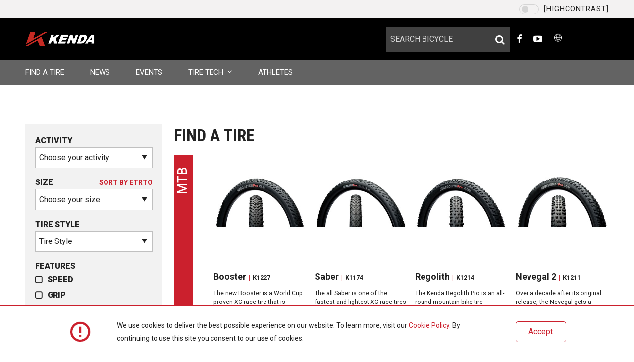

--- FILE ---
content_type: text/html; charset=utf-8
request_url: https://bicycle.kendatire.com/en-eu/find-a-tire/
body_size: 8636
content:





<!DOCTYPE html>
<!--[if IE 8 ]>    <html lang="en" class="no-js ie8 ie"> <![endif]-->
<!--[if IE 9 ]>    <html lang="en" class="no-js ie9 ie"> <![endif]-->
<!--[if (gt IE 9)|!(IE)]><!-->
<html lang="en" class="no-js">
<!--<![endif]-->
<head>
    <!-- Google Tag Manager -->
    <script>
        (function (w, d, s, l, i) {
            w[l] = w[l] || []; w[l].push({
                'gtm.start':
                    new Date().getTime(), event: 'gtm.js'
            }); var f = d.getElementsByTagName(s)[0],
                j = d.createElement(s), dl = l != 'dataLayer' ? '&l=' + l : ''; j.async = true; j.src =
                    'https://www.googletagmanager.com/gtm.js?id=' + i + dl; f.parentNode.insertBefore(j, f);
        })(window, document, 'script', 'dataLayer', 'GTM-WX38PF6');</script>

    <!-- End Google Tag Manager -->
    



    <!--TODO: MF - Test Hotjar Script-->
    <script>
    (function (f, b, g) {
        var xo = g.prototype.open, xs = g.prototype.send, c;
        f.hj = f.hj || function () { (f.hj.q = f.hj.q || []).push(arguments) };
        f._hjSettings = { hjid: 8489, hjsv: 2 };
        function ls() { f.hj.documentHtml = b.documentElement.outerHTML; c = b.createElement("script"); c.async = 1; c.src = "//static.hotjar.com/c/hotjar-8489.js?sv=2"; b.getElementsByTagName("head")[0].appendChild(c); }
        if (b.readyState === "interactive" || b.readyState === "complete" || b.readyState === "loaded") { ls(); } else { if (b.addEventListener) { b.addEventListener("DOMContentLoaded", ls, false); } }
        if (!f._hjPlayback && b.addEventListener) {
            g.prototype.open = function (l, j, m, h, k) { this._u = j; xo.call(this, l, j, m, h, k) };
            g.prototype.send = function (e) { var j = this; function h() { if (j.readyState === 4) { f.hj("_xhr", j._u, j.status, j.response) } } this.addEventListener("readystatechange", h, false); xs.call(this, e) };
        }
    })(window, document, window.XMLHttpRequest);
    </script>

    <meta charset="utf-8">
    <meta http-equiv="X-UA-Compatible" contentving="IE=edge,chrome=1">
    <title>Kenda Tires | Bicycle  |  Find a Tire</title>
        <meta name="viewport" content="width=device-width, initial-scale=1.0">
    <link rel="canonical" href="https://bicycle.kendatire.com/en-eu/find-a-tire/" />
    <link rel="preload" href="https://fonts.googleapis.com/css?family=Roboto:300,400,500,700" as="style"
          onload="this.onload=null;this.rel='stylesheet'">
    <link rel="preload" href="https://fonts.googleapis.com/css?family=Roboto:400,100,300,100italic,300italic,400italic,500,500italic,700,700italic,900,900italic" as="style"
          onload="this.onload=null;this.rel='stylesheet'">
    <link rel="preload" href="https://fonts.googleapis.com/css?family=Roboto+Condensed:300italic,400italic,700italic,400,300,700" as="style"
          onload="this.onload=null;this.rel='stylesheet'">
    <noscript>
        <link type="text/css" rel="stylesheet" href="https://fonts.googleapis.com/css?family=Roboto:300,400,500,700">
        <link type="text/css" rel="stylesheet" href="https://fonts.googleapis.com/css?family=Roboto:400,100,300,100italic,300italic,400italic,500,500italic,700,700italic,900,900italic">
        <link href="https://fonts.googleapis.com/css?family=Roboto+Condensed:300italic,400italic,700italic,400,300,700"
              rel="stylesheet" type="text/css">
    </noscript>
    <link rel="stylesheet" href="/css/stylesIndustries.min.css?v=4" />
    <link rel="stylesheet" href="/css/basictable.css" />
	<link rel="stylesheet" href="https://cdn.datatables.net/1.13.6/css/jquery.dataTables.min.css" />
    <link rel="shortcut icon" href="/favicon/favicon.ico">
    <link rel="apple-touch-icon" sizes="180x180" href="/favicon/apple-touch-icon.png">
    <link rel="icon" type="image/png" sizes="512x512" href="/favicon/android-chrome-512x512.png">
    <link rel="icon" type="image/png" sizes="192x192" href="/favicon/android-chrome-192x192.png">
    <link rel="icon" type="image/png" sizes="32x32" href="/favicon/favicon-32x32.png">
    <link rel="icon" type="image/png" sizes="16x16" href="/favicon/favicon-16x16.png">
    <link rel="manifest" href="/favicon/site.webmanifest">
    <script src="https://ajax.aspnetcdn.com/ajax/jQuery/jquery-1.11.3.min.js"></script>
    <script src="https://ajax.aspnetcdn.com/ajax/jquery.validate/1.13.1/jquery.validate.min.js"></script>
    <script src="https://ajax.aspnetcdn.com/ajax/mvc/5.1/jquery.validate.unobtrusive.min.js"></script>
	<script src="https://cdn.datatables.net/1.13.6/js/jquery.dataTables.min.js"></script>

    



    <!--Google Analytics-->
    <script>
        (function(i, s, o, g, r, a, m) {
            i['GoogleAnalyticsObject'] = r;
            i[r] = i[r] || function() {
                (i[r].q = i[r].q || []).push(arguments)
            }, i[r].l = 1 * new Date();
            a = s.createElement(o),
                m = s.getElementsByTagName(o)[0];
            a.async = 1;
            a.src = g;
            m.parentNode.insertBefore(a, m);
        })(window, document, 'script', '//www.google-analytics.com/analytics.js', 'ga');

        ga('create', 'UA-7285959-5', 'bicycle.kendatire.com');
        ga('send', 'pageview');
    </script>
    <!-- End Google Analytics -->

    <!-- Facebook Pixel Code -->

<script>

    !function (f, b, e, v, n, t, s) {
        if (f.fbq) return; n = f.fbq = function () {
            n.callMethod ?

            n.callMethod.apply(n, arguments) : n.queue.push(arguments)
        };

        if (!f._fbq) f._fbq = n; n.push = n; n.loaded = !0; n.version = '2.0';

        n.queue = []; t = b.createElement(e); t.async = !0;

        t.src = v; s = b.getElementsByTagName(e)[0];

        s.parentNode.insertBefore(t, s)
    }(window, document, 'script',

        'https://connect.facebook.net/en_US/fbevents.js');


    fbq('init', '226394321638693');

    fbq('track', 'PageView');

</script>

<noscript>
    <img height="1" width="1" src="https://www.facebook.com/tr?id=226394321638693&ev=PageView&noscript=1" />
</noscript>

<!-- End Facebook Pixel Code -->

    <!-- en -->
    
    <link rel="canonical" href="https://bicycle.kendatire.com/en-eu/find-a-tire/">


    <script type="text/javascript" src="https://matchday.playersvote.com/widget.bundle.js"></script>
<script>
window.initWidget({
apiKey: '1ddf1724d730438fc6f397fac43b789f627ebe26e2cd3abf01364bedcc9d3f91',
selector: '#playersvote-widget-poll-203',
url: 'https://matchday.playersvote.com',
pollId: '203'
});
</script>

<script>
window.initWidget({
apiKey: '1ddf1724d730438fc6f397fac43b789f627ebe26e2cd3abf01364bedcc9d3f91',
selector: '#playersvote-widget-poll-98',
url: 'https://matchday.playersvote.com',
pollId: '98'
});
</script>

<script>
window.initWidget({
apiKey: '1ddf1724d730438fc6f397fac43b789f627ebe26e2cd3abf01364bedcc9d3f91',
selector: '#playersvote-widget-poll-99',
url: 'https://matchday.playersvote.com',
pollId: '99'
});
</script>

<script>
window.initWidget({
apiKey: '1ddf1724d730438fc6f397fac43b789f627ebe26e2cd3abf01364bedcc9d3f91',
selector: '#playersvote-widget-poll-129',
url: 'https://matchday.playersvote.com',
pollId: '129'
});
</script>

<!-- Global site tag (gtag.js) - Google Analytics -->
<script async src="https://www.googletagmanager.com/gtag/js?id=G-WVGLR6MY4H"></script>
<script>
  window.dataLayer = window.dataLayer || [];
  function gtag(){dataLayer.push(arguments);}
  gtag('js', new Date());

  gtag('config', 'G-WVGLR6MY4H');
</script>
    
</head>

<body class="ProductListing " id="top" countrycode="" base="industry">
    <!-- Google Tag Manager (noscript) -->
    <noscript>
        <iframe src="https://www.googletagmanager.com/ns.html?id=GTM-WX38PF6" height="0" width="0" style="display:none;visibility:hidden"></iframe>
    </noscript>
    <!-- End Google Tag Manager (noscript) -->

    
    

    <div id="container" >



<div class="high-contrast-block">
    <div class="global-header__topbar" data-module="highContrastMode">
        <label class="switch">
            <input class="switch__input" type="checkbox" >
            <span class="switch__slider" data-display="round" tabindex="1"></span>
            <span class="switch__label">[HighContrast]</span>
        </label>
    </div>
</div>



        <nav id="lang" class="lang-menu">
    <div class="container row">
        <span class="col-xs-8 col-xxs-6">
            <i class="icon-world"></i> Language
        </span>
        <div class="col-xs-4 col-xxs-6 langs">
            <label for="langMenu">EU / English <i class="icon-angle-down"></i></label>
            <span class="cross"><i class="icon-times"></i></span>
            <input type="checkbox" id="langMenu" class="invis" />
            <form>
                <h4>Choose Your Language</h4>
                <ul id="langSelection">
                        <li>
                            <label class="row radiobox">
                                    <input id="en-US" redirect-to="" name="language" type="radio" value="en-US" /><span tabindex="0">US / English</span>
                            </label>
                        </li>
                        <li>
                            <label class="row radiobox">
                                    <input checked="checked" id="en-EU" name="language" type="radio" value="en-EU" /><span tabindex="0">EU / English</span>
                            </label>
                        </li>
                        <li>
                            <label class="row radiobox">
                                    <input id="vi-VN" redirect-to="" name="language" type="radio" value="vi-VN" /><span tabindex="0">US / English</span>
                            </label>
                        </li>
                        <li>
                            <label class="row radiobox">
                                    <input id="zh-TW" redirect-to="" name="language" type="radio" value="zh-TW" /><span tabindex="0">台灣 / 繁體中文</span>
                            </label>
                        </li>
                </ul>
                
                <button type="button" id="langSelectionButton">Save</button>
            </form>
        </div>
    </div>
</nav>

        

    <header role="banner">
        <div class="header-large">
            <div class="container clearfix">
                    <div class="logo-container h1"><a href="https://bicycle.kendatire.com/en-eu/" class="logo" style="">Kenda Tires</a></div>


                <div class="search-social">
                    

            <form action="https://bicycle.kendatire.com/en-eu/search/" method="GET" id="" class="site-search">
                <input id="keywords" name="keywords" type="text" placeholder="Search Bicycle" title="Search Bicycle" />
                <input type="submit" value="Search" class="default-submit" />
                <input type="submit" value="Search" class="icon-submit" />
            </form>
 
                    <ul class="social">
        <li><a href="https://www.facebook.com/kendaeurope/" target="_blank"><i class="icon-facebook"></i></a></li>
                    <li><a href="https://www.youtube.com/50KENDA" target="_blank"><i class="icon-youtube-play"></i></a></li>
</ul>


                    <span class="lang-toggle" tabindex="0"><i class="icon-world"></i></span>
                </div>

            </div>
            <nav id="main">
                <div class="container row">
                            <div class="menu">
            <ul>
                    <li>
                            <a href="https://bicycle.kendatire.com/en-eu/find-a-tire/"  class="active" tabindex="0">
                                Find a Tire
                            </a>
                                            </li>
                    <li>
                            <a href="https://bicycle.kendatire.com/en-eu/news/"  tabindex="0">
                                News
                            </a>
                                            </li>
                    <li>
                            <a href="https://bicycle.kendatire.com/en-eu/events/"  tabindex="0">
                                Events
                            </a>
                                            </li>
                    <li>
                            <a  tabindex="0">Tire Tech<i class="icon-angle-down"></i></a>
                                                    <ul>
                                    <li><a href="https://bicycle.kendatire.com/en-eu/tire-tech/rubber-compounds/">Rubber Compounds</a></li>
                                    <li><a href="https://bicycle.kendatire.com/en-eu/tire-tech/casing-technology/">Casing Technology</a></li>
                                    <li><a href="https://bicycle.kendatire.com/en-eu/tire-tech/tire-types/">Tire Types</a></li>
                                    <li><a href="https://bicycle.kendatire.com/en-eu/tire-tech/tubeless-tires/">Tubeless Tires</a></li>
                                    <li><a href="https://bicycle.kendatire.com/en-eu/tire-tech/emc/">EMC</a></li>
                                    <li><a href="https://bicycle.kendatire.com/en-eu/tire-tech/glossary/">Glossary</a></li>
                                    <li><a href="https://bicycle.kendatire.com/en-eu/tire-tech/rim-width/">RIM WIDTH</a></li>
                            </ul>
                    </li>
                    <li>
                            <a href="https://bicycle.kendatire.com/en-eu/athletes/"  tabindex="0">
                                Athletes
                            </a>
                                            </li>
            </ul>
        </div>

                    


                </div>
            </nav>
        </div>

        <div class="header-small">
            <div class="container clearfix">
                    <div class="logo-container h1"><a href="https://bicycle.kendatire.com/en-eu/" class="logo" style="">Kenda Tires</a></div>

                <ul class="menu-buttons">
                    <li><span class="open">Menu <i class="icon-angle-down"></i></span></li>
                    <li><span class="close">Close <i class="icon-angle-up"></i></span></li>
                </ul>
            </div>
            <nav id="mobileMain">
                <div class="container row">
                    


                            <div class="menu">
            <ul>
                    <li>
                            <a href="https://bicycle.kendatire.com/en-eu/find-a-tire/"  class="active" tabindex="0">
                                Find a Tire
                            </a>
                                            </li>
                    <li>
                            <a href="https://bicycle.kendatire.com/en-eu/news/"  tabindex="0">
                                News
                            </a>
                                            </li>
                    <li>
                            <a href="https://bicycle.kendatire.com/en-eu/events/"  tabindex="0">
                                Events
                            </a>
                                            </li>
                    <li>
                            <a  tabindex="0">Tire Tech<i class="icon-angle-down"></i></a>
                                                    <ul>
                                    <li><a href="https://bicycle.kendatire.com/en-eu/tire-tech/rubber-compounds/">Rubber Compounds</a></li>
                                    <li><a href="https://bicycle.kendatire.com/en-eu/tire-tech/casing-technology/">Casing Technology</a></li>
                                    <li><a href="https://bicycle.kendatire.com/en-eu/tire-tech/tire-types/">Tire Types</a></li>
                                    <li><a href="https://bicycle.kendatire.com/en-eu/tire-tech/tubeless-tires/">Tubeless Tires</a></li>
                                    <li><a href="https://bicycle.kendatire.com/en-eu/tire-tech/emc/">EMC</a></li>
                                    <li><a href="https://bicycle.kendatire.com/en-eu/tire-tech/glossary/">Glossary</a></li>
                                    <li><a href="https://bicycle.kendatire.com/en-eu/tire-tech/rim-width/">RIM WIDTH</a></li>
                            </ul>
                    </li>
                    <li>
                            <a href="https://bicycle.kendatire.com/en-eu/athletes/"  tabindex="0">
                                Athletes
                            </a>
                                            </li>
            </ul>
        </div>

                    

            <form action="https://bicycle.kendatire.com/en-eu/search/" method="GET" id="" class="site-search">
                <input id="keywords" name="keywords" type="text" placeholder="Search Bicycle" title="Search Bicycle" />
                <input type="submit" value="Search" class="default-submit" />
                <input type="submit" value="Search" class="icon-submit" />
            </form>
 
                    <ul class="social">
        <li><a href="https://www.facebook.com/kendaeurope/" target="_blank"><i class="icon-facebook"></i></a></li>
                    <li><a href="https://www.youtube.com/50KENDA" target="_blank"><i class="icon-youtube-play"></i></a></li>
</ul>


                    <span class="lang-toggle"><i class="icon-world"></i></span>
                </div>
            </nav>
        </div>
    </header>






        

<section id="content" class="container row" data-ng-app="kendApp" data-ng-controller="KEND.BicycleFindATireController">
    <section id="secondary" class="col-l-3 col-s-4">
        <input type="checkbox" id="filterToggle" name="filterToggle" class="invis" />
        <div class="well">
            <label for="filterToggle" class="filter-back"><i class="icon-angle-left"></i>  Back</label>
            <label>
                <span>Activity</span>
                <select data-ng-model="tireFilter.activity" data-ng-options="option.name for option in activities" ng-change="updateActivities(tireFilter)"></select>
            </label>
            <label class="row" data-ng-hide="isEtrtoVisible">
                <span>Size</span>
                <a data-ng-click="isEtrtoVisible = true">Sort by ETRTO</a>
                <select data-ng-model="tireFilter.size" data-ng-options="option for option in sizes" data-ng-disabled="!areSizesReady" ng-change="updateSizes(tireFilter)"></select>
            </label>
            <label class="row" data-ng-show="isEtrtoVisible">
                <span>ETRTO</span>
                <a data-ng-click="isEtrtoVisible = false">Sort by Size</a>
                <select data-ng-model="tireFilter.etrto" data-ng-options="option for option in etrtos" ng-change="updateEtrtos(tireFilter)"></select>
            </label>
            <label>
                <span>Tire Style</span>
                <select data-ng-model="tireFilter.style" data-ng-options="option for option in styles" ng-change="updateStyles(tireFilter)"></select>
            </label>
        
            <span class="pseudo-label">Features</span>
            <label class="checkbox">
                <input type="checkbox" name="speed" data-ng-click="shouldFilterBySpeed = !shouldFilterBySpeed" title="speed" />
                <span class="pseudo-label">Speed</span>
                <div class="slider">
                    <input type="range" min="1" max="5" step="1" data-ng-model="tireFilter.speed" ng-change="updateTires(tireFilter)" data-ng-disabled="!shouldFilterBySpeed" title="range speed" />
                    <span class="help row">
                        <span>slow</span>
                        <span>fast</span>
                    </span>
                </div>
            </label>
            <label class="checkbox">
                <input type="checkbox" name="grip" data-ng-click="shouldFilterByGrip = !shouldFilterByGrip" title="grip" />
                <span class="pseudo-label">Grip</span>
                <div class="slider">
                    <input type="range" min="1" max="5" step="1" data-ng-model="tireFilter.grip" ng-change="updateTires(tireFilter)" data-ng-disabled="!shouldFilterByGrip" title="range grip" />
                    <span class="help row">
                        <span>slick</span>
                        <span>stick-e</span>
                    </span>
                </div>
            </label>
            <label class="checkbox">
                <input type="checkbox" name="punctureProtection" data-ng-click="shouldFilterByProtection = !shouldFilterByProtection" title="puncture protection" />
                <span class="pseudo-label">Puncture Protection</span>
                <div class="slider">
                    <input type="range" min="1" max="5" step="1" data-ng-model="tireFilter.protection" ng-change="updateTires(tireFilter)" data-ng-disabled="!shouldFilterByProtection" title="range protection" />
                    <span class="help row">
                        <span>none</span>
                        <span>strong</span>
                    </span>
                </div>
            </label>
            
            <span class="pseudo-label">Terrain</span>
            <label class="checkbox">
                <input type="checkbox" name="terrain" data-ng-model="ridesOnDryPavement" ng-change="updateTires(tireFilter)" />
                <span>Dry pavement</span>
            </label>
            <label class="checkbox">
                <input type="checkbox" name="terrain" data-ng-model="ridesOnWetPavement" ng-change="updateTires(tireFilter)" />
                <span>Wet Pavement</span>
            </label>
            <label class="checkbox">
                <input type="checkbox" name="terrain" data-ng-model="ridesOnHardPack" ng-change="updateTires(tireFilter)" />
                <span>Hard pack / Dry terrain</span>
            </label>
            <label class="checkbox">
                <input type="checkbox" name="terrain" data-ng-model="ridesOnRough" ng-change="updateTires(tireFilter)" />
                <span>Rough / Rocky terrain</span>
            </label>
            <label class="checkbox">
                <input type="checkbox" name="terrain" data-ng-model="ridesOnLightMud" ng-change="updateTires(tireFilter)" />
                <span>Light mud</span>
            </label>
            <label class="checkbox">
                <input type="checkbox" name="terrain" data-ng-model="ridesOnThickMud" ng-change="updateTires(tireFilter)" />
                <span>Thick Mud</span>
            </label>           
            <label class="checkbox">
                <input type="checkbox" name="terrain" data-ng-model="ridesOnSnow" ng-change="updateTires(tireFilter)" />
                <span>Snow / Ice</span>
            </label>

        </div>
    </section>
    <section id="primary" class="col-l-9 col-s-8">
        <div>
            <h1 class="row">
                <span>Find a Tire</span>
                <span class="pull-right filter-toggle">Filter</span>
            </h1>
            
            <ul class="product-listing block-row-l-4 block-row-m-3 block-row-xs-2" data-ng-show="!doTireResultsExist(tireFilter)" ng-cloak>
                <li class="row">
                    <h3 data-ng-show="(!loading)">[ffNoMatches]</h3>
                    <h3 data-ng-show="(loading)">Loading results...</h3>
                </li>
            </ul>

            <div class="product-category-wrapper" data-ng-repeat="tires in groupedTires">
                <div data-ng-repeat="(key, groupedTires) in tires">
                    <h2 class="category-title">{{key}}</h2>
                    <ul class="product-listing block-row-l-4 block-row-m-3 block-row-xs-2" ng-cloak>
                        <li data-ng-repeat="tire in groupedTires" class="row">
                            <div class="col-xxs-4 col-xs-12">
                                <a href="{{tire.pageUrl}}" class="link-wrapper">
                                    <img ng-src="{{tire.imageUrl}}" alt="{{tire.title}}" />
                                    <img ng-src="{{tire.logo}}" ng-if="tire.logo" class="tire-logo" alt="{{tire.title}}" />
                                </a>
                                <ul class="colors">
                                    <li data-ng-repeat="color in tire.colors" class="{{color}}"></li>
                                </ul>
                            </div>
                            <div class="col-xxs-8 col-xs-12">
                                <h3>
                                    <a class="text-transform-none" href="{{tire.pageUrl}}" ng-bind-html="renderTitle(tire)"></a>
                                </h3>
                                <p data-ng-show="tire.description != ''" ng-bind-html="renderHtml(formatEllipses(tire.description))"></p>
                            </div>
                        </li>
                    </ul>
                </div>
            </div>
        </div>
    </section>
</section>



    </div><!--/container-->

    <footer role="contentinfo" class="row">

        <div class="footer-nav">
            <div class="container row">
                <div class="col-s-9">
                    <div class="h1"><a class="logo" href="https://bicycle.kendatire.com/en-eu/" style="">Kenda Tires</a> <span>Bicycle</span></div>

                    <ul class="menu">
                            <li><a href="https://bicycle.kendatire.com/en-eu/news/">News</a></li>
                            <li><a href="https://bicycle.kendatire.com/en-eu/events/">Events</a></li>
                            <li><a href="https://bicycle.kendatire.com/en-eu/contact-us/">Contact Us</a></li>
                            <li><a href="https://www.kendatire.com/en-eu/imprint/">Imprint</a></li>
                    </ul>
                </div>
                <div class="social-language col-s-3 pull-right row">
                    <div class="pull-right">
                        <ul class="social">
        <li><a href="https://www.facebook.com/kendaeurope/" target="_blank"><i class="icon-facebook"></i></a></li>
                    <li><a href="https://www.youtube.com/50KENDA" target="_blank"><i class="icon-youtube-play"></i></a></li>
</ul>


                        <span class="lang-toggle" tabindex="0"><i class="icon-world"></i> EU / English</span>
                    </div>
                </div>
            </div>
        </div>

        <section class="sites-nav">
            <div class="container">
                <div class="block-row-xs-3 block-row-m-5">
                        <div class="site-nav">
                            <h4><a href="https://www.kendatire.com/en-eu/">Corporate</a></h4>
                            <ul>
                                    <li >
                                        <a href="https://www.kendatire.com/en-eu/locations/" class="">Locations</a>
                                    </li>
                                    <li >
                                        <a href="https://www.kendatire.com/en-eu/news/" class="">News</a>
                                    </li>
                                    <li >
                                        <a href="https://www.kendatire.com/en-eu/our-story/" class="">Our Story</a>
                                    </li>
                                    <li >
                                        <a href="https://www.kendatire.com/en-eu/contact-us/" class="">Contact Us</a>
                                    </li>
                                    <li >
                                        <a href="https://www.kendatire.com/en-eu/find-a-distributor/" class="">Find A Distributor</a>
                                    </li>
                                    <li >
                                        <a href="https://www.esg.kenda.com.tw/en" class="" target="_blank">Sustainability</a>
                                    </li>
                                    <li >
                                        <a href="https://www.kendatire.com/en-eu/kenda-logo/" class="">KENDA LOGO</a>
                                    </li>
                                    <li >
                                        <a href="https://meet.kendaeurope.com/#Newsletter" class="" target="_blank">Newsletter</a>
                                    </li>
                            </ul>
                        </div>
                        <div class="site-nav">
                            <h4><a href="https://automotive.kendatire.com/en-eu/">Automotive</a></h4>
                            <ul>
                                    <li >
                                        <a href="https://automotive.kendatire.com/en-eu/find-a-tire/" class="">Find a Tire</a>
                                    </li>
                                    <li >
                                        <a href="https://automotive.kendatire.com/en-eu/news/" class="">News</a>
                                    </li>
                                    <li >
                                        <a href="https://automotive.kendatire.com/en-eu/events/" class="">Events</a>
                                    </li>
                                    <li class="complex-link">
                                        <a href="" class="root-sub-links">Tire Tech</a>
                                            <div class="arrow-box">
                                                <ul>
                                                        <li>
                                                            <a href="https://automotive.kendatire.com/en-eu/tire-tech/tire-101/">Tire 101</a>
                                                        </li>
                                                        <li>
                                                            <a href="https://automotive.kendatire.com/en-eu/tire-tech/eu-tire-regulation/">EU Tire Regulation</a>
                                                        </li>
                                                </ul>
                                            </div>
                                    </li>
                            </ul>
                        </div>
                        <div class="site-nav">
                            <h4><a href="https://bicycle.kendatire.com/en-eu/">Bicycle</a></h4>
                            <ul>
                                    <li >
                                        <a href="https://bicycle.kendatire.com/en-eu/find-a-tire/" class="active">Find a Tire</a>
                                    </li>
                                    <li >
                                        <a href="https://bicycle.kendatire.com/en-eu/news/" class="">News</a>
                                    </li>
                                    <li >
                                        <a href="https://bicycle.kendatire.com/en-eu/events/" class="">Events</a>
                                    </li>
                                    <li class="complex-link">
                                        <a href="" class="root-sub-links">Tire Tech</a>
                                            <div class="arrow-box">
                                                <ul>
                                                        <li>
                                                            <a href="https://bicycle.kendatire.com/en-eu/tire-tech/rubber-compounds/">Rubber Compounds</a>
                                                        </li>
                                                        <li>
                                                            <a href="https://bicycle.kendatire.com/en-eu/tire-tech/casing-technology/">Casing Technology</a>
                                                        </li>
                                                        <li>
                                                            <a href="https://bicycle.kendatire.com/en-eu/tire-tech/tire-types/">Tire Types</a>
                                                        </li>
                                                        <li>
                                                            <a href="https://bicycle.kendatire.com/en-eu/tire-tech/tubeless-tires/">Tubeless Tires</a>
                                                        </li>
                                                        <li>
                                                            <a href="https://bicycle.kendatire.com/en-eu/tire-tech/emc/">EMC</a>
                                                        </li>
                                                        <li>
                                                            <a href="https://bicycle.kendatire.com/en-eu/tire-tech/glossary/">Glossary</a>
                                                        </li>
                                                        <li>
                                                            <a href="https://bicycle.kendatire.com/en-eu/tire-tech/rim-width/">RIM WIDTH</a>
                                                        </li>
                                                </ul>
                                            </div>
                                    </li>
                                    <li >
                                        <a href="https://bicycle.kendatire.com/en-eu/athletes/" class="">Athletes</a>
                                    </li>
                            </ul>
                        </div>
                        <div class="site-nav">
                            <h4><a href="https://powersports.kendatire.com/en-eu/">Motorcycle / ATV</a></h4>
                            <ul>
                                    <li >
                                        <a href="https://powersports.kendatire.com/en-eu/find-a-tire/" class="">Find a Tire</a>
                                    </li>
                                    <li >
                                        <a href="https://powersports.kendatire.com/en-eu/tubes/" class="">Tubes</a>
                                    </li>
                                    <li >
                                        <a href="https://powersports.kendatire.com/en-eu/news/" class="">News</a>
                                    </li>
                                    <li class="complex-link">
                                        <a href="" class="root-sub-links">Tire Tech</a>
                                            <div class="arrow-box">
                                                <ul>
                                                        <li>
                                                            <a href="https://powersports.kendatire.com/en-eu/tire-tech/warranty-information/">Warranty Information</a>
                                                        </li>
                                                        <li>
                                                            <a href="https://powersports.kendatire.com/en-eu/tire-tech/technical-information/">Technical Information</a>
                                                        </li>
                                                        <li>
                                                            <a href="https://powersports.kendatire.com/en-eu/tire-tech/terrain-charts/">Terrain Charts</a>
                                                        </li>
                                                </ul>
                                            </div>
                                    </li>
                                    <li class="complex-link">
                                        <a href="" class="root-sub-links">CATALOGS</a>
                                            <div class="arrow-box">
                                                <ul>
                                                        <li>
                                                            <a href="https://www.yumpu.com/en/document/read/70630487/mc-world-catalog-25-yumpu">Catalog</a>
                                                        </li>
                                                        <li>
                                                            <a href="https://www.yumpu.com/en/document/read/70727243/eicma-brochure">Brochure</a>
                                                        </li>
                                                </ul>
                                            </div>
                                    </li>
                            </ul>
                        </div>
                        <div class="site-nav">
                            <h4><a href="https://specialty.kendatire.com/en-eu/">Turf / Trailer / Specialty</a></h4>
                            <ul>
                                    <li >
                                        <a href="https://specialty.kendatire.com/en-eu/find-a-tire/" class="">Find a Tire</a>
                                    </li>
                                    <li >
                                        <a href="https://specialty.kendatire.com/en-eu/warranty-information/" class="">Warranty Information</a>
                                    </li>
                            </ul>
                        </div>
                </div>
            </div>
        </section>

        <section class="info col-xs-12 reset-xs">
            

<div class="site-info">
    <p>Copyright &copy; 2026 Kenda Tires. All Rights Reserved.</p>
    <cite class="mindfly">Website by <a href="http://myscandia.com" target="_blank">Scandia</a>. Powered with love by <a href="http://www.umbraco.com" target="_blank">Umbraco</a>.</cite>
</div>
        </section>

    </footer>

    <div class="modal-video">
        <div class="modal-dialog">
            <span class="modal-close"></span>
            <div class="modal-content">
                <div class="map"></div>
            </div>
        </div>
    </div>

    

    <script src="/scripts/libraries/modernizr.min.js"></script>
        <script src="/scripts/libraries/angular.min.js"></script>
    <script src="/scripts/production/production.min.js"></script>
    
    <script src="/scripts/ng-app/kend.app.min.js"></script>
    <script src="/scripts/ng-app/kend.constants.js"></script>
    <script src="/scripts/ng-app/models/find.a.tire.result.models.js"></script>
    <script src="/scripts/ng-app/services/dictionary.api.service.min.js"></script>
    <script src="/scripts/ng-app/services/find.a.tire.api.service.js"></script>
    <script src="/scripts/ng-app/controllers/bicycle.find.a.tire.controller.js"></script>



<div id="modal-confirmation" class="modal-location">
    <div class="modal-dialog">
        <span class="modal-close"></span>
        <div class="modal-content">
            <div class="map"></div>
        </div>
        <div class="footer-model">
            <button type="button">Confirm</button>
        </div>
    </div>
</div>

        <div class="cookie-warning-popup">
            <div class="modal-dialog">
                <div class="modal-content">
                    <div class="model-content-body">
                        <div class="modal-header-content">
                            <span class="modal-title h1">
                                <span class="flag"></span>
                            </span>
                        </div>
                        <div class="modal-body">
                            <p>We use cookies to deliver the best possible experience on our website. To learn more, visit our <a href="https://www.kendatire.com/en-us/cookie-policy/" title="Cookie Policy">Cookie Policy.</a> By continuing to use this site you consent to our use of cookies.</p>
                        </div>
                        <div class="modal-footer-content">
                            <div class="btn-row">
                                <div class="action-button">Accept</div>
                            </div>
                        </div>
                    </div>
                </div>
            </div>
        </div>


    
    

</body>
</html>

--- FILE ---
content_type: text/css
request_url: https://bicycle.kendatire.com/css/stylesIndustries.min.css?v=4
body_size: 37393
content:
@charset "UTF-8";/*! Responsive v4.0.2 | MIT License | responsivebp.com *//*! normalize.css v3.0.2 | MIT License | git.io/normalize */.high-contrast-mode .article-footer .category,.high-contrast-mode .category,.high-contrast-mode .lang-menu form h4,.high-contrast-mode .subheading,mark{color:#000}.alert,.alert .close,.btn-group,.input-group,[class*=col-][class*=offset],[class*=col-][class*=pull],[class*=col-][class*=push],ol.colored>li,sub,sup,ul.colored>li{position:relative}.driver-avatar,.slick-slider,html{box-sizing:border-box}[class*=block-row-],hr{padding:0;display:block}body{margin:0}article,aside,details,figcaption,figure,footer,header,hgroup,main,menu,nav,section,summary{display:block}audio,canvas,progress,video{display:inline-block;vertical-align:baseline}audio:not([controls]){display:none;height:0}[hidden],template{display:none}a{background-color:transparent}a:active,a:hover{outline:0}abbr[title]{border-bottom:1px dotted}mark{background:#ff0}sub,sup{font-size:75%!important;line-height:0}sup{top:-.375rem}sub{bottom:-.1875rem}svg:not(:root){overflow:hidden}button,input,optgroup,select,textarea{color:inherit;font:inherit;margin:0}.alert .close,.carousel>button,.modal-close,.modal-direction,optgroup{font-weight:700}button{overflow:visible}button,select{text-transform:none}button,html input[type=button],input[type=reset],input[type=submit]{-webkit-appearance:button;cursor:pointer}button::-moz-focus-inner,input::-moz-focus-inner{border:0;padding:0}input[type=number]::-webkit-inner-spin-button,input[type=number]::-webkit-outer-spin-button{height:auto}input[type=search]::-webkit-search-cancel-button,input[type=search]::-webkit-search-decoration{-webkit-appearance:none}textarea{overflow:auto}html{-ms-text-size-adjust:100%;-webkit-text-size-adjust:100%;-webkit-overflow-scrolling:touch;color:#222;line-height:1.4}*,:after,:before{box-sizing:inherit}[tabindex]:focus,a:focus,area:focus,button:focus,input:focus,object:focus,select:focus,textarea:focus{outline-color:#4d90fe;outline-style:solid;outline-width:1px;outline-offset:-1px}[tabindex="-1"]:focus{outline:0!important}.h1,.h2,.h3,.h4,.h5,.h6,h1,h2,h3,h4,h5,h6{text-rendering:optimizeLegibility;page-break-after:avoid}.h1,h1{margin:1.34rem 0}.h4,h4{margin:1.33rem 0}.h5,h5{font-size:.83rem;margin:1.386rem 0}.h6,h6{font-size:.67rem;margin:1.561rem 0}::-moz-selection{background:#b3d4fc;text-shadow:none}::selection{background:#b3d4fc;text-shadow:none}hr{height:1px;border:0;border-top:1px solid silver;margin:1rem 0}.container,.modal-ajax.container,.modal-iframe{margin:0 auto;max-width:1140px;width:95%}.container.fixed,.fixed .container,.fixed .modal-iframe,.fixed.modal-iframe{width:1140px}[class*=block-row-]{margin:0;list-style:none}[class*=block-row-]>*,[class*=col-]{display:block;float:left;min-height:1px;width:100%}[class*=block-row-]>:first-child,[class*=col-]:first-child{margin-left:0}[dir=rtl] [class*=block-row-]>*,[dir=rtl] [class*=col-]{float:right}[dir=rtl] [class*=block-row-]>:first-child,[dir=rtl] [class*=col-]:first-child{margin-right:0}[class*=block-row-].no-gutter>*{margin:0!important}.no-gutter.pad-gutter>[class*=col-],[class*=block-row-].no-gutter.pad-gutter>*{padding:0 1%}@media (max-width:37.49em){[class*=col-].reset-xxs-only{clear:both;margin-left:0}[dir=rtl] [class*=col-].reset-xxs-only{margin-right:0}}[class*=col-xxs]{margin-left:2%}[class*=col-xxs]:first-child{margin-left:0}[dir=rtl] [class*=col-xxs]{margin-left:0;margin-right:2%}[dir=rtl] [class*=col-xxs]:first-child{margin-right:0}.no-gutter>[class*=col-xxs]{margin-left:0}[dir=rtl] .no-gutter>[class*=col-xxs]{margin-left:0;margin-right:0}[class*=col-].reset-xxs{clear:both;margin-left:0}[dir=rtl] [class*=col-].reset-xxs{margin-right:0}.col-xxs-1{width:6.5%}.offset-xxs-1{margin-left:10.5%}.offset-xxs-1:first-child{margin-left:8.5%}[dir=rtl] .offset-xxs-1{margin-left:0;margin-right:10.5%}[dir=rtl] .offset-xxs-1:first-child{margin-right:8.5%}.push-xxs-1{left:8.5%}[dir=rtl] .push-xxs-1{left:auto;right:8.5%}.pull-xxs-1{right:8.5%}[dir=rtl] .pull-xxs-1{right:auto;left:8.5%}.col-xxs-2{width:15%}.offset-xxs-2{margin-left:19%}.offset-xxs-2:first-child{margin-left:17%}[dir=rtl] .offset-xxs-2{margin-left:0;margin-right:19%}[dir=rtl] .offset-xxs-2:first-child{margin-right:17%}.push-xxs-2{left:17%}[dir=rtl] .push-xxs-2{left:auto;right:17%}.pull-xxs-2{right:17%}[dir=rtl] .pull-xxs-2{right:auto;left:17%}.col-xxs-3{width:23.5%}.offset-xxs-3{margin-left:27.5%}.offset-xxs-3:first-child{margin-left:25.5%}[dir=rtl] .offset-xxs-3{margin-left:0;margin-right:27.5%}[dir=rtl] .offset-xxs-3:first-child{margin-right:25.5%}.push-xxs-3{left:25.5%}[dir=rtl] .push-xxs-3{left:auto;right:25.5%}.pull-xxs-3{right:25.5%}[dir=rtl] .pull-xxs-3{right:auto;left:25.5%}.col-xxs-4{width:32%}.offset-xxs-4{margin-left:36%}.offset-xxs-4:first-child{margin-left:34%}[dir=rtl] .offset-xxs-4{margin-left:0;margin-right:36%}[dir=rtl] .offset-xxs-4:first-child{margin-right:34%}.push-xxs-4{left:34%}[dir=rtl] .push-xxs-4{left:auto;right:34%}.pull-xxs-4{right:34%}[dir=rtl] .pull-xxs-4{right:auto;left:34%}.col-xxs-5{width:40.5%}.offset-xxs-5{margin-left:44.5%}.offset-xxs-5:first-child{margin-left:42.5%}[dir=rtl] .offset-xxs-5{margin-left:0;margin-right:44.5%}[dir=rtl] .offset-xxs-5:first-child{margin-right:42.5%}.push-xxs-5{left:42.5%}[dir=rtl] .push-xxs-5{left:auto;right:42.5%}.pull-xxs-5{right:42.5%}[dir=rtl] .pull-xxs-5{right:auto;left:42.5%}.col-xxs-6{width:49%}.offset-xxs-6{margin-left:53%}.offset-xxs-6:first-child{margin-left:51%}[dir=rtl] .offset-xxs-6{margin-left:0;margin-right:53%}[dir=rtl] .offset-xxs-6:first-child{margin-right:51%}.push-xxs-6{left:51%}[dir=rtl] .push-xxs-6{left:auto;right:51%}.pull-xxs-6{right:51%}[dir=rtl] .pull-xxs-6{right:auto;left:51%}.col-xxs-7{width:57.5%}.offset-xxs-7{margin-left:61.5%}.offset-xxs-7:first-child{margin-left:59.5%}[dir=rtl] .offset-xxs-7{margin-left:0;margin-right:61.5%}[dir=rtl] .offset-xxs-7:first-child{margin-right:59.5%}.push-xxs-7{left:59.5%}[dir=rtl] .push-xxs-7{left:auto;right:59.5%}.pull-xxs-7{right:59.5%}[dir=rtl] .pull-xxs-7{right:auto;left:59.5%}.col-xxs-8{width:66%}.offset-xxs-8{margin-left:70%}.offset-xxs-8:first-child{margin-left:68%}[dir=rtl] .offset-xxs-8{margin-left:0;margin-right:70%}[dir=rtl] .offset-xxs-8:first-child{margin-right:68%}.push-xxs-8{left:68%}[dir=rtl] .push-xxs-8{left:auto;right:68%}.pull-xxs-8{right:68%}[dir=rtl] .pull-xxs-8{right:auto;left:68%}.col-xxs-9{width:74.5%}.offset-xxs-9{margin-left:78.5%}.offset-xxs-9:first-child{margin-left:76.5%}[dir=rtl] .offset-xxs-9{margin-left:0;margin-right:78.5%}[dir=rtl] .offset-xxs-9:first-child{margin-right:76.5%}.push-xxs-9{left:76.5%}[dir=rtl] .push-xxs-9{left:auto;right:76.5%}.pull-xxs-9{right:76.5%}[dir=rtl] .pull-xxs-9{right:auto;left:76.5%}.col-xxs-10{width:83%}.offset-xxs-10{margin-left:87%}.offset-xxs-10:first-child{margin-left:85%}[dir=rtl] .offset-xxs-10{margin-left:0;margin-right:87%}[dir=rtl] .offset-xxs-10:first-child{margin-right:85%}.push-xxs-10{left:85%}[dir=rtl] .push-xxs-10{left:auto;right:85%}.pull-xxs-10{right:85%}[dir=rtl] .pull-xxs-10{right:auto;left:85%}.col-xxs-11{width:91.5%}.offset-xxs-11{margin-left:95.5%}.offset-xxs-11:first-child{margin-left:93.5%}[dir=rtl] .offset-xxs-11{margin-left:0;margin-right:95.5%}[dir=rtl] .offset-xxs-11:first-child{margin-right:93.5%}.push-xxs-11{left:93.5%}[dir=rtl] .push-xxs-11{left:auto;right:93.5%}.pull-xxs-11{right:93.5%}[dir=rtl] .pull-xxs-11{right:auto;left:93.5%}.col-xxs-12{width:100%}.col-xxs-12:first-child,[class*=col-xxs-12]{margin-left:0}[dir=rtl] .col-xxs-12:first-child,[dir=rtl] [class*=col-xxs-12]{margin-right:0}.no-gutter>.col-xxs-1{width:8.3333%}.no-gutter>.offset-xxs-1{margin-left:8.3333%}[dir=rtl] .no-gutter>.offset-xxs-1{margin-left:0;margin-right:8.3333%}.no-gutter>.push-xxs-1{left:8.3333%}[dir=rtl] .no-gutter>.push-xxs-1{left:auto;right:8.3333%}.no-gutter>.pull-xxs-1{right:8.3333%}[dir=rtl] .no-gutter>.pull-xxs-1{right:auto;left:8.3333%}.no-gutter>.col-xxs-2{width:16.6667%}.no-gutter>.offset-xxs-2{margin-left:16.6667%}[dir=rtl] .no-gutter>.offset-xxs-2{margin-left:0;margin-right:16.6667%}.no-gutter>.push-xxs-2{left:16.6667%}[dir=rtl] .no-gutter>.push-xxs-2{left:auto;right:16.6667%}.no-gutter>.pull-xxs-2{right:16.6667%}[dir=rtl] .no-gutter>.pull-xxs-2{right:auto;left:16.6667%}.no-gutter>.col-xxs-3{width:25%}.no-gutter>.offset-xxs-3{margin-left:25%}[dir=rtl] .no-gutter>.offset-xxs-3{margin-left:0;margin-right:25%}.no-gutter>.push-xxs-3{left:25%}[dir=rtl] .no-gutter>.push-xxs-3{left:auto;right:25%}.no-gutter>.pull-xxs-3{right:25%}[dir=rtl] .no-gutter>.pull-xxs-3{right:auto;left:25%}.no-gutter>.col-xxs-4{width:33.3333%}.no-gutter>.offset-xxs-4{margin-left:33.3333%}[dir=rtl] .no-gutter>.offset-xxs-4{margin-left:0;margin-right:33.3333%}.no-gutter>.push-xxs-4{left:33.3333%}[dir=rtl] .no-gutter>.push-xxs-4{left:auto;right:33.3333%}.no-gutter>.pull-xxs-4{right:33.3333%}[dir=rtl] .no-gutter>.pull-xxs-4{right:auto;left:33.3333%}.no-gutter>.col-xxs-5{width:41.6667%}.no-gutter>.offset-xxs-5{margin-left:41.6667%}[dir=rtl] .no-gutter>.offset-xxs-5{margin-left:0;margin-right:41.6667%}.no-gutter>.push-xxs-5{left:41.6667%}[dir=rtl] .no-gutter>.push-xxs-5{left:auto;right:41.6667%}.no-gutter>.pull-xxs-5{right:41.6667%}[dir=rtl] .no-gutter>.pull-xxs-5{right:auto;left:41.6667%}.no-gutter>.col-xxs-6{width:50%}.no-gutter>.offset-xxs-6{margin-left:50%}[dir=rtl] .no-gutter>.offset-xxs-6{margin-left:0;margin-right:50%}.no-gutter>.push-xxs-6{left:50%}[dir=rtl] .no-gutter>.push-xxs-6{left:auto;right:50%}.no-gutter>.pull-xxs-6{right:50%}[dir=rtl] .no-gutter>.pull-xxs-6{right:auto;left:50%}.no-gutter>.col-xxs-7{width:58.3333%}.no-gutter>.offset-xxs-7{margin-left:58.3333%}[dir=rtl] .no-gutter>.offset-xxs-7{margin-left:0;margin-right:58.3333%}.no-gutter>.push-xxs-7{left:58.3333%}[dir=rtl] .no-gutter>.push-xxs-7{left:auto;right:58.3333%}.no-gutter>.pull-xxs-7{right:58.3333%}[dir=rtl] .no-gutter>.pull-xxs-7{right:auto;left:58.3333%}.no-gutter>.col-xxs-8{width:66.6667%}.no-gutter>.offset-xxs-8{margin-left:66.6667%}[dir=rtl] .no-gutter>.offset-xxs-8{margin-left:0;margin-right:66.6667%}.no-gutter>.push-xxs-8{left:66.6667%}[dir=rtl] .no-gutter>.push-xxs-8{left:auto;right:66.6667%}.no-gutter>.pull-xxs-8{right:66.6667%}[dir=rtl] .no-gutter>.pull-xxs-8{right:auto;left:66.6667%}.no-gutter>.col-xxs-9{width:75%}.no-gutter>.offset-xxs-9{margin-left:75%}[dir=rtl] .no-gutter>.offset-xxs-9{margin-left:0;margin-right:75%}.no-gutter>.push-xxs-9{left:75%}[dir=rtl] .no-gutter>.push-xxs-9{left:auto;right:75%}.no-gutter>.pull-xxs-9{right:75%}[dir=rtl] .no-gutter>.pull-xxs-9{right:auto;left:75%}.no-gutter>.col-xxs-10{width:83.3333%}.no-gutter>.offset-xxs-10{margin-left:83.3333%}[dir=rtl] .no-gutter>.offset-xxs-10{margin-left:0;margin-right:83.3333%}.no-gutter>.push-xxs-10{left:83.3333%}[dir=rtl] .no-gutter>.push-xxs-10{left:auto;right:83.3333%}.no-gutter>.pull-xxs-10{right:83.3333%}[dir=rtl] .no-gutter>.pull-xxs-10{right:auto;left:83.3333%}.no-gutter>.col-xxs-11{width:91.6667%}.block-row-xxs-1.no-gutter>*,.block-row-xxs-1>*,.no-gutter>.col-xxs-12{width:100%}.no-gutter>.offset-xxs-11{margin-left:91.6667%}[dir=rtl] .no-gutter>.offset-xxs-11{margin-left:0;margin-right:91.6667%}.no-gutter>.push-xxs-11{left:91.6667%}[dir=rtl] .no-gutter>.push-xxs-11{left:auto;right:91.6667%}.no-gutter>.pull-xxs-11{right:91.6667%}[dir=rtl] .no-gutter>.pull-xxs-11{right:auto;left:91.6667%}.no-gutter>.offset-xxs-12{margin-left:100%}[dir=rtl] .no-gutter>.offset-xxs-12{margin-left:0;margin-right:100%}.no-gutter>.push-xxs-12{left:100%}[dir=rtl] .no-gutter>.push-xxs-12{left:auto;right:100%}.no-gutter>.pull-xxs-12{right:100%}[dir=rtl] .no-gutter>.pull-xxs-12{right:auto;left:100%}.block-row-xxs-1>:nth-of-type(n+1){clear:none;margin-left:2%}[dir=rtl] .block-row-xxs-1>:nth-of-type(n+1){margin-left:0;margin-right:2%}.block-row-xxs-1>:nth-of-type(1n+1){clear:both;margin-left:0}[dir=rtl] .block-row-xxs-1>:nth-of-type(1n+1){margin-right:0}.block-row-xxs-1.no-gutter>:nth-of-type(n+1){clear:none}.block-row-xxs-1.no-gutter>:nth-of-type(1n+1){clear:both}.block-row-xxs-2>*{width:49%}.block-row-xxs-2>:nth-of-type(n+1){clear:none;margin-left:2%}[dir=rtl] .block-row-xxs-2>:nth-of-type(n+1){margin-left:0;margin-right:2%}.block-row-xxs-2>:nth-of-type(2n+1){clear:both;margin-left:0}[dir=rtl] .block-row-xxs-2>:nth-of-type(2n+1){margin-right:0}.block-row-xxs-2.no-gutter>*{width:50%}.block-row-xxs-2.no-gutter>:nth-of-type(n+1){clear:none}.block-row-xxs-2.no-gutter>:nth-of-type(2n+1){clear:both}.block-row-xxs-3>*{width:32%}.block-row-xxs-3>:nth-of-type(n+1){clear:none;margin-left:2%}[dir=rtl] .block-row-xxs-3>:nth-of-type(n+1){margin-left:0;margin-right:2%}.block-row-xxs-3>:nth-of-type(3n+1){clear:both;margin-left:0}[dir=rtl] .block-row-xxs-3>:nth-of-type(3n+1){margin-right:0}.block-row-xxs-3.no-gutter>*{width:33.3333%}.block-row-xxs-3.no-gutter>:nth-of-type(n+1){clear:none}.block-row-xxs-3.no-gutter>:nth-of-type(3n+1){clear:both}.block-row-xxs-4>*{width:23.5%}.block-row-xxs-4>:nth-of-type(n+1){clear:none;margin-left:2%}[dir=rtl] .block-row-xxs-4>:nth-of-type(n+1){margin-left:0;margin-right:2%}.block-row-xxs-4>:nth-of-type(4n+1){clear:both;margin-left:0}[dir=rtl] .block-row-xxs-4>:nth-of-type(4n+1){margin-right:0}.block-row-xxs-4.no-gutter>*{width:25%}.block-row-xxs-4.no-gutter>:nth-of-type(n+1){clear:none}.block-row-xxs-4.no-gutter>:nth-of-type(4n+1){clear:both}.block-row-xxs-5>*{width:18.4%}.block-row-xxs-5>:nth-of-type(n+1){clear:none;margin-left:2%}[dir=rtl] .block-row-xxs-5>:nth-of-type(n+1){margin-left:0;margin-right:2%}.block-row-xxs-5>:nth-of-type(5n+1){clear:both;margin-left:0}[dir=rtl] .block-row-xxs-5>:nth-of-type(5n+1){margin-right:0}.block-row-xxs-5.no-gutter>*{width:20%}.block-row-xxs-5.no-gutter>:nth-of-type(n+1){clear:none}.block-row-xxs-5.no-gutter>:nth-of-type(5n+1){clear:both}.block-row-xxs-6>*{width:15%}.block-row-xxs-6>:nth-of-type(n+1){clear:none;margin-left:2%}[dir=rtl] .block-row-xxs-6>:nth-of-type(n+1){margin-left:0;margin-right:2%}.block-row-xxs-6>:nth-of-type(6n+1){clear:both;margin-left:0}[dir=rtl] .block-row-xxs-6>:nth-of-type(6n+1){margin-right:0}.block-row-xxs-6.no-gutter>*{width:16.6667%}.block-row-xxs-6.no-gutter>:nth-of-type(n+1){clear:none}.block-row-xxs-6.no-gutter>:nth-of-type(6n+1){clear:both}.block-row-xxs-7>*{width:12.5714%}.block-row-xxs-7>:nth-of-type(n+1){clear:none;margin-left:2%}[dir=rtl] .block-row-xxs-7>:nth-of-type(n+1){margin-left:0;margin-right:2%}.block-row-xxs-7>:nth-of-type(7n+1){clear:both;margin-left:0}[dir=rtl] .block-row-xxs-7>:nth-of-type(7n+1){margin-right:0}.block-row-xxs-7.no-gutter>*{width:14.2857%}.block-row-xxs-7.no-gutter>:nth-of-type(n+1){clear:none}.block-row-xxs-7.no-gutter>:nth-of-type(7n+1){clear:both}.block-row-xxs-8>*{width:10.75%}.block-row-xxs-8>:nth-of-type(n+1){clear:none;margin-left:2%}[dir=rtl] .block-row-xxs-8>:nth-of-type(n+1){margin-left:0;margin-right:2%}.block-row-xxs-8>:nth-of-type(8n+1){clear:both;margin-left:0}[dir=rtl] .block-row-xxs-8>:nth-of-type(8n+1){margin-right:0}.block-row-xxs-8.no-gutter>*{width:12.5%}.block-row-xxs-8.no-gutter>:nth-of-type(n+1){clear:none}.block-row-xxs-8.no-gutter>:nth-of-type(8n+1){clear:both}.block-row-xxs-9>*{width:9.3333%}.block-row-xxs-9>:nth-of-type(n+1){clear:none;margin-left:2%}[dir=rtl] .block-row-xxs-9>:nth-of-type(n+1){margin-left:0;margin-right:2%}.block-row-xxs-9>:nth-of-type(9n+1){clear:both;margin-left:0}[dir=rtl] .block-row-xxs-9>:nth-of-type(9n+1){margin-right:0}.block-row-xxs-9.no-gutter>*{width:11.1111%}.block-row-xxs-9.no-gutter>:nth-of-type(n+1){clear:none}.block-row-xxs-9.no-gutter>:nth-of-type(9n+1){clear:both}.block-row-xxs-10>*{width:8.2%}.block-row-xxs-10>:nth-of-type(n+1){clear:none;margin-left:2%}[dir=rtl] .block-row-xxs-10>:nth-of-type(n+1){margin-left:0;margin-right:2%}.block-row-xxs-10>:nth-of-type(10n+1){clear:both;margin-left:0}[dir=rtl] .block-row-xxs-10>:nth-of-type(10n+1){margin-right:0}.block-row-xxs-10.no-gutter>*{width:10%}.block-row-xxs-10.no-gutter>:nth-of-type(n+1){clear:none}.block-row-xxs-10.no-gutter>:nth-of-type(10n+1){clear:both}.block-row-xxs-11>*{width:7.2727%}.block-row-xxs-11>:nth-of-type(n+1){clear:none;margin-left:2%}[dir=rtl] .block-row-xxs-11>:nth-of-type(n+1){margin-left:0;margin-right:2%}.block-row-xxs-11>:nth-of-type(11n+1){clear:both;margin-left:0}[dir=rtl] .block-row-xxs-11>:nth-of-type(11n+1){margin-right:0}.block-row-xxs-11.no-gutter>*{width:9.0909%}.block-row-xxs-11.no-gutter>:nth-of-type(n+1){clear:none}.block-row-xxs-11.no-gutter>:nth-of-type(11n+1){clear:both}.block-row-xxs-12>*{width:6.5%}.block-row-xxs-12>:nth-of-type(n+1){clear:none;margin-left:2%}[dir=rtl] .block-row-xxs-12>:nth-of-type(n+1){margin-left:0;margin-right:2%}.block-row-xxs-12>:nth-of-type(12n+1){clear:both;margin-left:0}[dir=rtl] .block-row-xxs-12>:nth-of-type(12n+1){margin-right:0}.block-row-xxs-12.no-gutter>*{width:8.3333%}.block-row-xxs-12.no-gutter>:nth-of-type(n+1){clear:none}#pr-irlsnippet,#pr-reviewdisplay,#pr-whydyoubuydisplay,.alert:after,.block-row-xxs-12.no-gutter>:nth-of-type(12n+1),.clearfix:after,.row:after,.slick-track:after,.tabs>ul:after,[class*=block-row-]:after{clear:both}@media print and (min-width:536px),screen and (min-width:37.5em){[class*=col-xs]{margin-left:2%}[class*=col-xs]:first-child{margin-left:0}[dir=rtl] [class*=col-xs]{margin-left:0;margin-right:2%}[dir=rtl] [class*=col-xs]:first-child{margin-right:0}.no-gutter>[class*=col-xs]{margin-left:0}[dir=rtl] .no-gutter>[class*=col-xs]{margin-left:0;margin-right:0}[class*=col-].reset-xs{clear:both;margin-left:0}[dir=rtl] [class*=col-].reset-xs{margin-right:0}.col-xs-1{width:6.5%}.offset-xs-1{margin-left:10.5%}.offset-xs-1:first-child{margin-left:8.5%}[dir=rtl] .offset-xs-1{margin-left:0;margin-right:10.5%}[dir=rtl] .offset-xs-1:first-child{margin-right:8.5%}.push-xs-1{left:8.5%}[dir=rtl] .push-xs-1{left:auto;right:8.5%}.pull-xs-1{right:8.5%}[dir=rtl] .pull-xs-1{right:auto;left:8.5%}.col-xs-2{width:15%}.offset-xs-2{margin-left:19%}.offset-xs-2:first-child{margin-left:17%}[dir=rtl] .offset-xs-2{margin-left:0;margin-right:19%}[dir=rtl] .offset-xs-2:first-child{margin-right:17%}.push-xs-2{left:17%}[dir=rtl] .push-xs-2{left:auto;right:17%}.pull-xs-2{right:17%}[dir=rtl] .pull-xs-2{right:auto;left:17%}.col-xs-3{width:23.5%}.offset-xs-3{margin-left:27.5%}.offset-xs-3:first-child{margin-left:25.5%}[dir=rtl] .offset-xs-3{margin-left:0;margin-right:27.5%}[dir=rtl] .offset-xs-3:first-child{margin-right:25.5%}.push-xs-3{left:25.5%}[dir=rtl] .push-xs-3{left:auto;right:25.5%}.pull-xs-3{right:25.5%}[dir=rtl] .pull-xs-3{right:auto;left:25.5%}.col-xs-4{width:32%}.offset-xs-4{margin-left:36%}.offset-xs-4:first-child{margin-left:34%}[dir=rtl] .offset-xs-4{margin-left:0;margin-right:36%}[dir=rtl] .offset-xs-4:first-child{margin-right:34%}.push-xs-4{left:34%}[dir=rtl] .push-xs-4{left:auto;right:34%}.pull-xs-4{right:34%}[dir=rtl] .pull-xs-4{right:auto;left:34%}.col-xs-5{width:40.5%}.offset-xs-5{margin-left:44.5%}.offset-xs-5:first-child{margin-left:42.5%}[dir=rtl] .offset-xs-5{margin-left:0;margin-right:44.5%}[dir=rtl] .offset-xs-5:first-child{margin-right:42.5%}.push-xs-5{left:42.5%}[dir=rtl] .push-xs-5{left:auto;right:42.5%}.pull-xs-5{right:42.5%}[dir=rtl] .pull-xs-5{right:auto;left:42.5%}.col-xs-6{width:49%}.offset-xs-6{margin-left:53%}.offset-xs-6:first-child{margin-left:51%}[dir=rtl] .offset-xs-6{margin-left:0;margin-right:53%}[dir=rtl] .offset-xs-6:first-child{margin-right:51%}.push-xs-6{left:51%}[dir=rtl] .push-xs-6{left:auto;right:51%}.pull-xs-6{right:51%}[dir=rtl] .pull-xs-6{right:auto;left:51%}.col-xs-7{width:57.5%}.offset-xs-7{margin-left:61.5%}.offset-xs-7:first-child{margin-left:59.5%}[dir=rtl] .offset-xs-7{margin-left:0;margin-right:61.5%}[dir=rtl] .offset-xs-7:first-child{margin-right:59.5%}.push-xs-7{left:59.5%}[dir=rtl] .push-xs-7{left:auto;right:59.5%}.pull-xs-7{right:59.5%}[dir=rtl] .pull-xs-7{right:auto;left:59.5%}.col-xs-8{width:66%}.offset-xs-8{margin-left:70%}.offset-xs-8:first-child{margin-left:68%}[dir=rtl] .offset-xs-8{margin-left:0;margin-right:70%}[dir=rtl] .offset-xs-8:first-child{margin-right:68%}.push-xs-8{left:68%}[dir=rtl] .push-xs-8{left:auto;right:68%}.pull-xs-8{right:68%}[dir=rtl] .pull-xs-8{right:auto;left:68%}.col-xs-9{width:74.5%}.offset-xs-9{margin-left:78.5%}.offset-xs-9:first-child{margin-left:76.5%}[dir=rtl] .offset-xs-9{margin-left:0;margin-right:78.5%}[dir=rtl] .offset-xs-9:first-child{margin-right:76.5%}.push-xs-9{left:76.5%}[dir=rtl] .push-xs-9{left:auto;right:76.5%}.pull-xs-9{right:76.5%}[dir=rtl] .pull-xs-9{right:auto;left:76.5%}.col-xs-10{width:83%}.offset-xs-10{margin-left:87%}.offset-xs-10:first-child{margin-left:85%}[dir=rtl] .offset-xs-10{margin-left:0;margin-right:87%}[dir=rtl] .offset-xs-10:first-child{margin-right:85%}.push-xs-10{left:85%}[dir=rtl] .push-xs-10{left:auto;right:85%}.pull-xs-10{right:85%}[dir=rtl] .pull-xs-10{right:auto;left:85%}.col-xs-11{width:91.5%}.offset-xs-11{margin-left:95.5%}.offset-xs-11:first-child{margin-left:93.5%}[dir=rtl] .offset-xs-11{margin-left:0;margin-right:95.5%}[dir=rtl] .offset-xs-11:first-child{margin-right:93.5%}.push-xs-11{left:93.5%}[dir=rtl] .push-xs-11{left:auto;right:93.5%}.pull-xs-11{right:93.5%}[dir=rtl] .pull-xs-11{right:auto;left:93.5%}.col-xs-12{width:100%}.col-xs-12:first-child,[class*=col-xs-12]{margin-left:0}[dir=rtl] .col-xs-12:first-child,[dir=rtl] [class*=col-xs-12]{margin-right:0}.no-gutter>.col-xs-1{width:8.3333%}.no-gutter>.offset-xs-1{margin-left:8.3333%}[dir=rtl] .no-gutter>.offset-xs-1{margin-left:0;margin-right:8.3333%}.no-gutter>.push-xs-1{left:8.3333%}[dir=rtl] .no-gutter>.push-xs-1{left:auto;right:8.3333%}.no-gutter>.pull-xs-1{right:8.3333%}[dir=rtl] .no-gutter>.pull-xs-1{right:auto;left:8.3333%}.no-gutter>.col-xs-2{width:16.6667%}.no-gutter>.offset-xs-2{margin-left:16.6667%}[dir=rtl] .no-gutter>.offset-xs-2{margin-left:0;margin-right:16.6667%}.no-gutter>.push-xs-2{left:16.6667%}[dir=rtl] .no-gutter>.push-xs-2{left:auto;right:16.6667%}.no-gutter>.pull-xs-2{right:16.6667%}[dir=rtl] .no-gutter>.pull-xs-2{right:auto;left:16.6667%}.no-gutter>.col-xs-3{width:25%}.no-gutter>.offset-xs-3{margin-left:25%}[dir=rtl] .no-gutter>.offset-xs-3{margin-left:0;margin-right:25%}.no-gutter>.push-xs-3{left:25%}[dir=rtl] .no-gutter>.push-xs-3{left:auto;right:25%}.no-gutter>.pull-xs-3{right:25%}[dir=rtl] .no-gutter>.pull-xs-3{right:auto;left:25%}.no-gutter>.col-xs-4{width:33.3333%}.no-gutter>.offset-xs-4{margin-left:33.3333%}[dir=rtl] .no-gutter>.offset-xs-4{margin-left:0;margin-right:33.3333%}.no-gutter>.push-xs-4{left:33.3333%}[dir=rtl] .no-gutter>.push-xs-4{left:auto;right:33.3333%}.no-gutter>.pull-xs-4{right:33.3333%}[dir=rtl] .no-gutter>.pull-xs-4{right:auto;left:33.3333%}.no-gutter>.col-xs-5{width:41.6667%}.no-gutter>.offset-xs-5{margin-left:41.6667%}[dir=rtl] .no-gutter>.offset-xs-5{margin-left:0;margin-right:41.6667%}.no-gutter>.push-xs-5{left:41.6667%}[dir=rtl] .no-gutter>.push-xs-5{left:auto;right:41.6667%}.no-gutter>.pull-xs-5{right:41.6667%}[dir=rtl] .no-gutter>.pull-xs-5{right:auto;left:41.6667%}.no-gutter>.col-xs-6{width:50%}.no-gutter>.offset-xs-6{margin-left:50%}[dir=rtl] .no-gutter>.offset-xs-6{margin-left:0;margin-right:50%}.no-gutter>.push-xs-6{left:50%}[dir=rtl] .no-gutter>.push-xs-6{left:auto;right:50%}.no-gutter>.pull-xs-6{right:50%}[dir=rtl] .no-gutter>.pull-xs-6{right:auto;left:50%}.no-gutter>.col-xs-7{width:58.3333%}.no-gutter>.offset-xs-7{margin-left:58.3333%}[dir=rtl] .no-gutter>.offset-xs-7{margin-left:0;margin-right:58.3333%}.no-gutter>.push-xs-7{left:58.3333%}[dir=rtl] .no-gutter>.push-xs-7{left:auto;right:58.3333%}.no-gutter>.pull-xs-7{right:58.3333%}[dir=rtl] .no-gutter>.pull-xs-7{right:auto;left:58.3333%}.no-gutter>.col-xs-8{width:66.6667%}.no-gutter>.offset-xs-8{margin-left:66.6667%}[dir=rtl] .no-gutter>.offset-xs-8{margin-left:0;margin-right:66.6667%}.no-gutter>.push-xs-8{left:66.6667%}[dir=rtl] .no-gutter>.push-xs-8{left:auto;right:66.6667%}.no-gutter>.pull-xs-8{right:66.6667%}[dir=rtl] .no-gutter>.pull-xs-8{right:auto;left:66.6667%}.no-gutter>.col-xs-9{width:75%}.no-gutter>.offset-xs-9{margin-left:75%}[dir=rtl] .no-gutter>.offset-xs-9{margin-left:0;margin-right:75%}.no-gutter>.push-xs-9{left:75%}[dir=rtl] .no-gutter>.push-xs-9{left:auto;right:75%}.no-gutter>.pull-xs-9{right:75%}[dir=rtl] .no-gutter>.pull-xs-9{right:auto;left:75%}.no-gutter>.col-xs-10{width:83.3333%}.no-gutter>.offset-xs-10{margin-left:83.3333%}[dir=rtl] .no-gutter>.offset-xs-10{margin-left:0;margin-right:83.3333%}.no-gutter>.push-xs-10{left:83.3333%}[dir=rtl] .no-gutter>.push-xs-10{left:auto;right:83.3333%}.no-gutter>.pull-xs-10{right:83.3333%}[dir=rtl] .no-gutter>.pull-xs-10{right:auto;left:83.3333%}.no-gutter>.col-xs-11{width:91.6667%}.block-row-xs-1.no-gutter>*,.block-row-xs-1>*,.no-gutter>.col-xs-12{width:100%}.no-gutter>.offset-xs-11{margin-left:91.6667%}[dir=rtl] .no-gutter>.offset-xs-11{margin-left:0;margin-right:91.6667%}.no-gutter>.push-xs-11{left:91.6667%}[dir=rtl] .no-gutter>.push-xs-11{left:auto;right:91.6667%}.no-gutter>.pull-xs-11{right:91.6667%}[dir=rtl] .no-gutter>.pull-xs-11{right:auto;left:91.6667%}.no-gutter>.offset-xs-12{margin-left:100%}[dir=rtl] .no-gutter>.offset-xs-12{margin-left:0;margin-right:100%}.no-gutter>.push-xs-12{left:100%}[dir=rtl] .no-gutter>.push-xs-12{left:auto;right:100%}.no-gutter>.pull-xs-12{right:100%}[dir=rtl] .no-gutter>.pull-xs-12{right:auto;left:100%}.block-row-xs-1>:nth-of-type(n+1){clear:none;margin-left:2%}[dir=rtl] .block-row-xs-1>:nth-of-type(n+1){margin-left:0;margin-right:2%}.block-row-xs-1>:nth-of-type(1n+1){clear:both;margin-left:0}[dir=rtl] .block-row-xs-1>:nth-of-type(1n+1){margin-right:0}.block-row-xs-1.no-gutter>:nth-of-type(n+1){clear:none}.block-row-xs-1.no-gutter>:nth-of-type(1n+1){clear:both}.block-row-xs-2>*{width:49%}.block-row-xs-2>:nth-of-type(n+1){clear:none;margin-left:2%}[dir=rtl] .block-row-xs-2>:nth-of-type(n+1){margin-left:0;margin-right:2%}.block-row-xs-2>:nth-of-type(2n+1){clear:both;margin-left:0}[dir=rtl] .block-row-xs-2>:nth-of-type(2n+1){margin-right:0}.block-row-xs-2.no-gutter>*{width:50%}.block-row-xs-2.no-gutter>:nth-of-type(n+1){clear:none}.block-row-xs-2.no-gutter>:nth-of-type(2n+1){clear:both}.block-row-xs-3>*{width:32%}.block-row-xs-3>:nth-of-type(n+1){clear:none;margin-left:2%}[dir=rtl] .block-row-xs-3>:nth-of-type(n+1){margin-left:0;margin-right:2%}.block-row-xs-3>:nth-of-type(3n+1){clear:both;margin-left:0}[dir=rtl] .block-row-xs-3>:nth-of-type(3n+1){margin-right:0}.block-row-xs-3.no-gutter>*{width:33.3333%}.block-row-xs-3.no-gutter>:nth-of-type(n+1){clear:none}.block-row-xs-3.no-gutter>:nth-of-type(3n+1){clear:both}.block-row-xs-4>*{width:23.5%}.block-row-xs-4>:nth-of-type(n+1){clear:none;margin-left:2%}[dir=rtl] .block-row-xs-4>:nth-of-type(n+1){margin-left:0;margin-right:2%}.block-row-xs-4>:nth-of-type(4n+1){clear:both;margin-left:0}[dir=rtl] .block-row-xs-4>:nth-of-type(4n+1){margin-right:0}.block-row-xs-4.no-gutter>*{width:25%}.block-row-xs-4.no-gutter>:nth-of-type(n+1){clear:none}.block-row-xs-4.no-gutter>:nth-of-type(4n+1){clear:both}.block-row-xs-5>*{width:18.4%}.block-row-xs-5>:nth-of-type(n+1){clear:none;margin-left:2%}[dir=rtl] .block-row-xs-5>:nth-of-type(n+1){margin-left:0;margin-right:2%}.block-row-xs-5>:nth-of-type(5n+1){clear:both;margin-left:0}[dir=rtl] .block-row-xs-5>:nth-of-type(5n+1){margin-right:0}.block-row-xs-5.no-gutter>*{width:20%}.block-row-xs-5.no-gutter>:nth-of-type(n+1){clear:none}.block-row-xs-5.no-gutter>:nth-of-type(5n+1){clear:both}.block-row-xs-6>*{width:15%}.block-row-xs-6>:nth-of-type(n+1){clear:none;margin-left:2%}[dir=rtl] .block-row-xs-6>:nth-of-type(n+1){margin-left:0;margin-right:2%}.block-row-xs-6>:nth-of-type(6n+1){clear:both;margin-left:0}[dir=rtl] .block-row-xs-6>:nth-of-type(6n+1){margin-right:0}.block-row-xs-6.no-gutter>*{width:16.6667%}.block-row-xs-6.no-gutter>:nth-of-type(n+1){clear:none}.block-row-xs-6.no-gutter>:nth-of-type(6n+1){clear:both}.block-row-xs-7>*{width:12.5714%}.block-row-xs-7>:nth-of-type(n+1){clear:none;margin-left:2%}[dir=rtl] .block-row-xs-7>:nth-of-type(n+1){margin-left:0;margin-right:2%}.block-row-xs-7>:nth-of-type(7n+1){clear:both;margin-left:0}[dir=rtl] .block-row-xs-7>:nth-of-type(7n+1){margin-right:0}.block-row-xs-7.no-gutter>*{width:14.2857%}.block-row-xs-7.no-gutter>:nth-of-type(n+1){clear:none}.block-row-xs-7.no-gutter>:nth-of-type(7n+1){clear:both}.block-row-xs-8>*{width:10.75%}.block-row-xs-8>:nth-of-type(n+1){clear:none;margin-left:2%}[dir=rtl] .block-row-xs-8>:nth-of-type(n+1){margin-left:0;margin-right:2%}.block-row-xs-8>:nth-of-type(8n+1){clear:both;margin-left:0}[dir=rtl] .block-row-xs-8>:nth-of-type(8n+1){margin-right:0}.block-row-xs-8.no-gutter>*{width:12.5%}.block-row-xs-8.no-gutter>:nth-of-type(n+1){clear:none}.block-row-xs-8.no-gutter>:nth-of-type(8n+1){clear:both}.block-row-xs-9>*{width:9.3333%}.block-row-xs-9>:nth-of-type(n+1){clear:none;margin-left:2%}[dir=rtl] .block-row-xs-9>:nth-of-type(n+1){margin-left:0;margin-right:2%}.block-row-xs-9>:nth-of-type(9n+1){clear:both;margin-left:0}[dir=rtl] .block-row-xs-9>:nth-of-type(9n+1){margin-right:0}.block-row-xs-9.no-gutter>*{width:11.1111%}.block-row-xs-9.no-gutter>:nth-of-type(n+1){clear:none}.block-row-xs-9.no-gutter>:nth-of-type(9n+1){clear:both}.block-row-xs-10>*{width:8.2%}.block-row-xs-10>:nth-of-type(n+1){clear:none;margin-left:2%}[dir=rtl] .block-row-xs-10>:nth-of-type(n+1){margin-left:0;margin-right:2%}.block-row-xs-10>:nth-of-type(10n+1){clear:both;margin-left:0}[dir=rtl] .block-row-xs-10>:nth-of-type(10n+1){margin-right:0}.block-row-xs-10.no-gutter>*{width:10%}.block-row-xs-10.no-gutter>:nth-of-type(n+1){clear:none}.block-row-xs-10.no-gutter>:nth-of-type(10n+1){clear:both}.block-row-xs-11>*{width:7.2727%}.block-row-xs-11>:nth-of-type(n+1){clear:none;margin-left:2%}[dir=rtl] .block-row-xs-11>:nth-of-type(n+1){margin-left:0;margin-right:2%}.block-row-xs-11>:nth-of-type(11n+1){clear:both;margin-left:0}[dir=rtl] .block-row-xs-11>:nth-of-type(11n+1){margin-right:0}.block-row-xs-11.no-gutter>*{width:9.0909%}.block-row-xs-11.no-gutter>:nth-of-type(n+1){clear:none}.block-row-xs-11.no-gutter>:nth-of-type(11n+1){clear:both}.block-row-xs-12>*{width:6.5%}.block-row-xs-12>:nth-of-type(n+1){clear:none;margin-left:2%}[dir=rtl] .block-row-xs-12>:nth-of-type(n+1){margin-left:0;margin-right:2%}.block-row-xs-12>:nth-of-type(12n+1){clear:both;margin-left:0}[dir=rtl] .block-row-xs-12>:nth-of-type(12n+1){margin-right:0}.block-row-xs-12.no-gutter>*{width:8.3333%}.block-row-xs-12.no-gutter>:nth-of-type(n+1){clear:none}.block-row-xs-12.no-gutter>:nth-of-type(12n+1){clear:both}}@media print and (min-width:536px) and (max-width:536px),screen and (min-width:37.5em) and (max-width:47.99em){[class*=col-].reset-xs-only{clear:both;margin-left:0}[dir=rtl] [class*=col-].reset-xs-only{margin-right:0}}@media print and (min-width:537px),screen and (min-width:48em){[class*=col-s]{margin-left:2%}[class*=col-s]:first-child{margin-left:0}[dir=rtl] [class*=col-s]{margin-left:0;margin-right:2%}[dir=rtl] [class*=col-s]:first-child{margin-right:0}.no-gutter>[class*=col-s]{margin-left:0}[dir=rtl] .no-gutter>[class*=col-s]{margin-left:0;margin-right:0}[class*=col-].reset-s{clear:both;margin-left:0}[dir=rtl] [class*=col-].reset-s{margin-right:0}.col-s-1{width:6.5%}.offset-s-1{margin-left:10.5%}.offset-s-1:first-child{margin-left:8.5%}[dir=rtl] .offset-s-1{margin-left:0;margin-right:10.5%}[dir=rtl] .offset-s-1:first-child{margin-right:8.5%}.push-s-1{left:8.5%}[dir=rtl] .push-s-1{left:auto;right:8.5%}.pull-s-1{right:8.5%}[dir=rtl] .pull-s-1{right:auto;left:8.5%}.col-s-2{width:15%}.offset-s-2{margin-left:19%}.offset-s-2:first-child{margin-left:17%}[dir=rtl] .offset-s-2{margin-left:0;margin-right:19%}[dir=rtl] .offset-s-2:first-child{margin-right:17%}.push-s-2{left:17%}[dir=rtl] .push-s-2{left:auto;right:17%}.pull-s-2{right:17%}[dir=rtl] .pull-s-2{right:auto;left:17%}.col-s-3{width:23.5%}.offset-s-3{margin-left:27.5%}.offset-s-3:first-child{margin-left:25.5%}[dir=rtl] .offset-s-3{margin-left:0;margin-right:27.5%}[dir=rtl] .offset-s-3:first-child{margin-right:25.5%}.push-s-3{left:25.5%}[dir=rtl] .push-s-3{left:auto;right:25.5%}.pull-s-3{right:25.5%}[dir=rtl] .pull-s-3{right:auto;left:25.5%}.col-s-4{width:32%}.offset-s-4{margin-left:36%}.offset-s-4:first-child{margin-left:34%}[dir=rtl] .offset-s-4{margin-left:0;margin-right:36%}[dir=rtl] .offset-s-4:first-child{margin-right:34%}.push-s-4{left:34%}[dir=rtl] .push-s-4{left:auto;right:34%}.pull-s-4{right:34%}[dir=rtl] .pull-s-4{right:auto;left:34%}.col-s-5{width:40.5%}.offset-s-5{margin-left:44.5%}.offset-s-5:first-child{margin-left:42.5%}[dir=rtl] .offset-s-5{margin-left:0;margin-right:44.5%}[dir=rtl] .offset-s-5:first-child{margin-right:42.5%}.push-s-5{left:42.5%}[dir=rtl] .push-s-5{left:auto;right:42.5%}.pull-s-5{right:42.5%}[dir=rtl] .pull-s-5{right:auto;left:42.5%}.col-s-6{width:49%}.offset-s-6{margin-left:53%}.offset-s-6:first-child{margin-left:51%}[dir=rtl] .offset-s-6{margin-left:0;margin-right:53%}[dir=rtl] .offset-s-6:first-child{margin-right:51%}.push-s-6{left:51%}[dir=rtl] .push-s-6{left:auto;right:51%}.pull-s-6{right:51%}[dir=rtl] .pull-s-6{right:auto;left:51%}.col-s-7{width:57.5%}.offset-s-7{margin-left:61.5%}.offset-s-7:first-child{margin-left:59.5%}[dir=rtl] .offset-s-7{margin-left:0;margin-right:61.5%}[dir=rtl] .offset-s-7:first-child{margin-right:59.5%}.push-s-7{left:59.5%}[dir=rtl] .push-s-7{left:auto;right:59.5%}.pull-s-7{right:59.5%}[dir=rtl] .pull-s-7{right:auto;left:59.5%}.col-s-8{width:66%}.offset-s-8{margin-left:70%}.offset-s-8:first-child{margin-left:68%}[dir=rtl] .offset-s-8{margin-left:0;margin-right:70%}[dir=rtl] .offset-s-8:first-child{margin-right:68%}.push-s-8{left:68%}[dir=rtl] .push-s-8{left:auto;right:68%}.pull-s-8{right:68%}[dir=rtl] .pull-s-8{right:auto;left:68%}.col-s-9{width:74.5%}.offset-s-9{margin-left:78.5%}.offset-s-9:first-child{margin-left:76.5%}[dir=rtl] .offset-s-9{margin-left:0;margin-right:78.5%}[dir=rtl] .offset-s-9:first-child{margin-right:76.5%}.push-s-9{left:76.5%}[dir=rtl] .push-s-9{left:auto;right:76.5%}.pull-s-9{right:76.5%}[dir=rtl] .pull-s-9{right:auto;left:76.5%}.col-s-10{width:83%}.offset-s-10{margin-left:87%}.offset-s-10:first-child{margin-left:85%}[dir=rtl] .offset-s-10{margin-left:0;margin-right:87%}[dir=rtl] .offset-s-10:first-child{margin-right:85%}.push-s-10{left:85%}[dir=rtl] .push-s-10{left:auto;right:85%}.pull-s-10{right:85%}[dir=rtl] .pull-s-10{right:auto;left:85%}.col-s-11{width:91.5%}.offset-s-11{margin-left:95.5%}.offset-s-11:first-child{margin-left:93.5%}[dir=rtl] .offset-s-11{margin-left:0;margin-right:95.5%}[dir=rtl] .offset-s-11:first-child{margin-right:93.5%}.push-s-11{left:93.5%}[dir=rtl] .push-s-11{left:auto;right:93.5%}.pull-s-11{right:93.5%}[dir=rtl] .pull-s-11{right:auto;left:93.5%}.col-s-12{width:100%}.col-s-12:first-child,[class*=col-s-12]{margin-left:0}[dir=rtl] .col-s-12:first-child,[dir=rtl] [class*=col-s-12]{margin-right:0}.no-gutter>.col-s-1{width:8.3333%}.no-gutter>.offset-s-1{margin-left:8.3333%}[dir=rtl] .no-gutter>.offset-s-1{margin-left:0;margin-right:8.3333%}.no-gutter>.push-s-1{left:8.3333%}[dir=rtl] .no-gutter>.push-s-1{left:auto;right:8.3333%}.no-gutter>.pull-s-1{right:8.3333%}[dir=rtl] .no-gutter>.pull-s-1{right:auto;left:8.3333%}.no-gutter>.col-s-2{width:16.6667%}.no-gutter>.offset-s-2{margin-left:16.6667%}[dir=rtl] .no-gutter>.offset-s-2{margin-left:0;margin-right:16.6667%}.no-gutter>.push-s-2{left:16.6667%}[dir=rtl] .no-gutter>.push-s-2{left:auto;right:16.6667%}.no-gutter>.pull-s-2{right:16.6667%}[dir=rtl] .no-gutter>.pull-s-2{right:auto;left:16.6667%}.no-gutter>.col-s-3{width:25%}.no-gutter>.offset-s-3{margin-left:25%}[dir=rtl] .no-gutter>.offset-s-3{margin-left:0;margin-right:25%}.no-gutter>.push-s-3{left:25%}[dir=rtl] .no-gutter>.push-s-3{left:auto;right:25%}.no-gutter>.pull-s-3{right:25%}[dir=rtl] .no-gutter>.pull-s-3{right:auto;left:25%}.no-gutter>.col-s-4{width:33.3333%}.no-gutter>.offset-s-4{margin-left:33.3333%}[dir=rtl] .no-gutter>.offset-s-4{margin-left:0;margin-right:33.3333%}.no-gutter>.push-s-4{left:33.3333%}[dir=rtl] .no-gutter>.push-s-4{left:auto;right:33.3333%}.no-gutter>.pull-s-4{right:33.3333%}[dir=rtl] .no-gutter>.pull-s-4{right:auto;left:33.3333%}.no-gutter>.col-s-5{width:41.6667%}.no-gutter>.offset-s-5{margin-left:41.6667%}[dir=rtl] .no-gutter>.offset-s-5{margin-left:0;margin-right:41.6667%}.no-gutter>.push-s-5{left:41.6667%}[dir=rtl] .no-gutter>.push-s-5{left:auto;right:41.6667%}.no-gutter>.pull-s-5{right:41.6667%}[dir=rtl] .no-gutter>.pull-s-5{right:auto;left:41.6667%}.no-gutter>.col-s-6{width:50%}.no-gutter>.offset-s-6{margin-left:50%}[dir=rtl] .no-gutter>.offset-s-6{margin-left:0;margin-right:50%}.no-gutter>.push-s-6{left:50%}[dir=rtl] .no-gutter>.push-s-6{left:auto;right:50%}.no-gutter>.pull-s-6{right:50%}[dir=rtl] .no-gutter>.pull-s-6{right:auto;left:50%}.no-gutter>.col-s-7{width:58.3333%}.no-gutter>.offset-s-7{margin-left:58.3333%}[dir=rtl] .no-gutter>.offset-s-7{margin-left:0;margin-right:58.3333%}.no-gutter>.push-s-7{left:58.3333%}[dir=rtl] .no-gutter>.push-s-7{left:auto;right:58.3333%}.no-gutter>.pull-s-7{right:58.3333%}[dir=rtl] .no-gutter>.pull-s-7{right:auto;left:58.3333%}.no-gutter>.col-s-8{width:66.6667%}.no-gutter>.offset-s-8{margin-left:66.6667%}[dir=rtl] .no-gutter>.offset-s-8{margin-left:0;margin-right:66.6667%}.no-gutter>.push-s-8{left:66.6667%}[dir=rtl] .no-gutter>.push-s-8{left:auto;right:66.6667%}.no-gutter>.pull-s-8{right:66.6667%}[dir=rtl] .no-gutter>.pull-s-8{right:auto;left:66.6667%}.no-gutter>.col-s-9{width:75%}.no-gutter>.offset-s-9{margin-left:75%}[dir=rtl] .no-gutter>.offset-s-9{margin-left:0;margin-right:75%}.no-gutter>.push-s-9{left:75%}[dir=rtl] .no-gutter>.push-s-9{left:auto;right:75%}.no-gutter>.pull-s-9{right:75%}[dir=rtl] .no-gutter>.pull-s-9{right:auto;left:75%}.no-gutter>.col-s-10{width:83.3333%}.no-gutter>.offset-s-10{margin-left:83.3333%}[dir=rtl] .no-gutter>.offset-s-10{margin-left:0;margin-right:83.3333%}.no-gutter>.push-s-10{left:83.3333%}[dir=rtl] .no-gutter>.push-s-10{left:auto;right:83.3333%}.no-gutter>.pull-s-10{right:83.3333%}[dir=rtl] .no-gutter>.pull-s-10{right:auto;left:83.3333%}.no-gutter>.col-s-11{width:91.6667%}.block-row-s-1.no-gutter>*,.block-row-s-1>*,.no-gutter>.col-s-12{width:100%}.no-gutter>.offset-s-11{margin-left:91.6667%}[dir=rtl] .no-gutter>.offset-s-11{margin-left:0;margin-right:91.6667%}.no-gutter>.push-s-11{left:91.6667%}[dir=rtl] .no-gutter>.push-s-11{left:auto;right:91.6667%}.no-gutter>.pull-s-11{right:91.6667%}[dir=rtl] .no-gutter>.pull-s-11{right:auto;left:91.6667%}.no-gutter>.offset-s-12{margin-left:100%}[dir=rtl] .no-gutter>.offset-s-12{margin-left:0;margin-right:100%}.no-gutter>.push-s-12{left:100%}[dir=rtl] .no-gutter>.push-s-12{left:auto;right:100%}.no-gutter>.pull-s-12{right:100%}[dir=rtl] .no-gutter>.pull-s-12{right:auto;left:100%}.block-row-s-1>:nth-of-type(n+1){clear:none;margin-left:2%}[dir=rtl] .block-row-s-1>:nth-of-type(n+1){margin-left:0;margin-right:2%}.block-row-s-1>:nth-of-type(1n+1){clear:both;margin-left:0}[dir=rtl] .block-row-s-1>:nth-of-type(1n+1){margin-right:0}.block-row-s-1.no-gutter>:nth-of-type(n+1){clear:none}.block-row-s-1.no-gutter>:nth-of-type(1n+1){clear:both}.block-row-s-2>*{width:49%}.block-row-s-2>:nth-of-type(n+1){clear:none;margin-left:2%}[dir=rtl] .block-row-s-2>:nth-of-type(n+1){margin-left:0;margin-right:2%}.block-row-s-2>:nth-of-type(2n+1){clear:both;margin-left:0}[dir=rtl] .block-row-s-2>:nth-of-type(2n+1){margin-right:0}.block-row-s-2.no-gutter>*{width:50%}.block-row-s-2.no-gutter>:nth-of-type(n+1){clear:none}.block-row-s-2.no-gutter>:nth-of-type(2n+1){clear:both}.block-row-s-3>*{width:32%}.block-row-s-3>:nth-of-type(n+1){clear:none;margin-left:2%}[dir=rtl] .block-row-s-3>:nth-of-type(n+1){margin-left:0;margin-right:2%}.block-row-s-3>:nth-of-type(3n+1){clear:both;margin-left:0}[dir=rtl] .block-row-s-3>:nth-of-type(3n+1){margin-right:0}.block-row-s-3.no-gutter>*{width:33.3333%}.block-row-s-3.no-gutter>:nth-of-type(n+1){clear:none}.block-row-s-3.no-gutter>:nth-of-type(3n+1){clear:both}.block-row-s-4>*{width:23.5%}.block-row-s-4>:nth-of-type(n+1){clear:none;margin-left:2%}[dir=rtl] .block-row-s-4>:nth-of-type(n+1){margin-left:0;margin-right:2%}.block-row-s-4>:nth-of-type(4n+1){clear:both;margin-left:0}[dir=rtl] .block-row-s-4>:nth-of-type(4n+1){margin-right:0}.block-row-s-4.no-gutter>*{width:25%}.block-row-s-4.no-gutter>:nth-of-type(n+1){clear:none}.block-row-s-4.no-gutter>:nth-of-type(4n+1){clear:both}.block-row-s-5>*{width:18.4%}.block-row-s-5>:nth-of-type(n+1){clear:none;margin-left:2%}[dir=rtl] .block-row-s-5>:nth-of-type(n+1){margin-left:0;margin-right:2%}.block-row-s-5>:nth-of-type(5n+1){clear:both;margin-left:0}[dir=rtl] .block-row-s-5>:nth-of-type(5n+1){margin-right:0}.block-row-s-5.no-gutter>*{width:20%}.block-row-s-5.no-gutter>:nth-of-type(n+1){clear:none}.block-row-s-5.no-gutter>:nth-of-type(5n+1){clear:both}.block-row-s-6>*{width:15%}.block-row-s-6>:nth-of-type(n+1){clear:none;margin-left:2%}[dir=rtl] .block-row-s-6>:nth-of-type(n+1){margin-left:0;margin-right:2%}.block-row-s-6>:nth-of-type(6n+1){clear:both;margin-left:0}[dir=rtl] .block-row-s-6>:nth-of-type(6n+1){margin-right:0}.block-row-s-6.no-gutter>*{width:16.6667%}.block-row-s-6.no-gutter>:nth-of-type(n+1){clear:none}.block-row-s-6.no-gutter>:nth-of-type(6n+1){clear:both}.block-row-s-7>*{width:12.5714%}.block-row-s-7>:nth-of-type(n+1){clear:none;margin-left:2%}[dir=rtl] .block-row-s-7>:nth-of-type(n+1){margin-left:0;margin-right:2%}.block-row-s-7>:nth-of-type(7n+1){clear:both;margin-left:0}[dir=rtl] .block-row-s-7>:nth-of-type(7n+1){margin-right:0}.block-row-s-7.no-gutter>*{width:14.2857%}.block-row-s-7.no-gutter>:nth-of-type(n+1){clear:none}.block-row-s-7.no-gutter>:nth-of-type(7n+1){clear:both}.block-row-s-8>*{width:10.75%}.block-row-s-8>:nth-of-type(n+1){clear:none;margin-left:2%}[dir=rtl] .block-row-s-8>:nth-of-type(n+1){margin-left:0;margin-right:2%}.block-row-s-8>:nth-of-type(8n+1){clear:both;margin-left:0}[dir=rtl] .block-row-s-8>:nth-of-type(8n+1){margin-right:0}.block-row-s-8.no-gutter>*{width:12.5%}.block-row-s-8.no-gutter>:nth-of-type(n+1){clear:none}.block-row-s-8.no-gutter>:nth-of-type(8n+1){clear:both}.block-row-s-9>*{width:9.3333%}.block-row-s-9>:nth-of-type(n+1){clear:none;margin-left:2%}[dir=rtl] .block-row-s-9>:nth-of-type(n+1){margin-left:0;margin-right:2%}.block-row-s-9>:nth-of-type(9n+1){clear:both;margin-left:0}[dir=rtl] .block-row-s-9>:nth-of-type(9n+1){margin-right:0}.block-row-s-9.no-gutter>*{width:11.1111%}.block-row-s-9.no-gutter>:nth-of-type(n+1){clear:none}.block-row-s-9.no-gutter>:nth-of-type(9n+1){clear:both}.block-row-s-10>*{width:8.2%}.block-row-s-10>:nth-of-type(n+1){clear:none;margin-left:2%}[dir=rtl] .block-row-s-10>:nth-of-type(n+1){margin-left:0;margin-right:2%}.block-row-s-10>:nth-of-type(10n+1){clear:both;margin-left:0}[dir=rtl] .block-row-s-10>:nth-of-type(10n+1){margin-right:0}.block-row-s-10.no-gutter>*{width:10%}.block-row-s-10.no-gutter>:nth-of-type(n+1){clear:none}.block-row-s-10.no-gutter>:nth-of-type(10n+1){clear:both}.block-row-s-11>*{width:7.2727%}.block-row-s-11>:nth-of-type(n+1){clear:none;margin-left:2%}[dir=rtl] .block-row-s-11>:nth-of-type(n+1){margin-left:0;margin-right:2%}.block-row-s-11>:nth-of-type(11n+1){clear:both;margin-left:0}[dir=rtl] .block-row-s-11>:nth-of-type(11n+1){margin-right:0}.block-row-s-11.no-gutter>*{width:9.0909%}.block-row-s-11.no-gutter>:nth-of-type(n+1){clear:none}.block-row-s-11.no-gutter>:nth-of-type(11n+1){clear:both}.block-row-s-12>*{width:6.5%}.block-row-s-12>:nth-of-type(n+1){clear:none;margin-left:2%}[dir=rtl] .block-row-s-12>:nth-of-type(n+1){margin-left:0;margin-right:2%}.block-row-s-12>:nth-of-type(12n+1){clear:both;margin-left:0}[dir=rtl] .block-row-s-12>:nth-of-type(12n+1){margin-right:0}.block-row-s-12.no-gutter>*{width:8.3333%}.block-row-s-12.no-gutter>:nth-of-type(n+1){clear:none}.block-row-s-12.no-gutter>:nth-of-type(12n+1){clear:both}}@media print and (min-width:537px) and (max-width:61.99em),screen and (min-width:48em) and (max-width:61.99em){[class*=col-].reset-s-only{clear:both;margin-left:0}[dir=rtl] [class*=col-].reset-s-only{margin-right:0}}@media (min-width:62em){[class*=col-m]{margin-left:2%}[class*=col-m]:first-child{margin-left:0}[dir=rtl] [class*=col-m]{margin-left:0;margin-right:2%}[dir=rtl] [class*=col-m]:first-child{margin-right:0}.no-gutter>[class*=col-m]{margin-left:0}[dir=rtl] .no-gutter>[class*=col-m]{margin-left:0;margin-right:0}[class*=col-].reset-m{clear:both;margin-left:0}[dir=rtl] [class*=col-].reset-m{margin-right:0}.col-m-1{width:6.5%}.offset-m-1{margin-left:10.5%}.offset-m-1:first-child{margin-left:8.5%}[dir=rtl] .offset-m-1{margin-left:0;margin-right:10.5%}[dir=rtl] .offset-m-1:first-child{margin-right:8.5%}.push-m-1{left:8.5%}[dir=rtl] .push-m-1{left:auto;right:8.5%}.pull-m-1{right:8.5%}[dir=rtl] .pull-m-1{right:auto;left:8.5%}.col-m-2{width:15%}.offset-m-2{margin-left:19%}.offset-m-2:first-child{margin-left:17%}[dir=rtl] .offset-m-2{margin-left:0;margin-right:19%}[dir=rtl] .offset-m-2:first-child{margin-right:17%}.push-m-2{left:17%}[dir=rtl] .push-m-2{left:auto;right:17%}.pull-m-2{right:17%}[dir=rtl] .pull-m-2{right:auto;left:17%}.col-m-3{width:23.5%}.offset-m-3{margin-left:27.5%}.offset-m-3:first-child{margin-left:25.5%}[dir=rtl] .offset-m-3{margin-left:0;margin-right:27.5%}[dir=rtl] .offset-m-3:first-child{margin-right:25.5%}.push-m-3{left:25.5%}[dir=rtl] .push-m-3{left:auto;right:25.5%}.pull-m-3{right:25.5%}[dir=rtl] .pull-m-3{right:auto;left:25.5%}.col-m-4{width:32%}.offset-m-4{margin-left:36%}.offset-m-4:first-child{margin-left:34%}[dir=rtl] .offset-m-4{margin-left:0;margin-right:36%}[dir=rtl] .offset-m-4:first-child{margin-right:34%}.push-m-4{left:34%}[dir=rtl] .push-m-4{left:auto;right:34%}.pull-m-4{right:34%}[dir=rtl] .pull-m-4{right:auto;left:34%}.col-m-5{width:40.5%}.offset-m-5{margin-left:44.5%}.offset-m-5:first-child{margin-left:42.5%}[dir=rtl] .offset-m-5{margin-left:0;margin-right:44.5%}[dir=rtl] .offset-m-5:first-child{margin-right:42.5%}.push-m-5{left:42.5%}[dir=rtl] .push-m-5{left:auto;right:42.5%}.pull-m-5{right:42.5%}[dir=rtl] .pull-m-5{right:auto;left:42.5%}.col-m-6{width:49%}.offset-m-6{margin-left:53%}.offset-m-6:first-child{margin-left:51%}[dir=rtl] .offset-m-6{margin-left:0;margin-right:53%}[dir=rtl] .offset-m-6:first-child{margin-right:51%}.push-m-6{left:51%}[dir=rtl] .push-m-6{left:auto;right:51%}.pull-m-6{right:51%}[dir=rtl] .pull-m-6{right:auto;left:51%}.col-m-7{width:57.5%}.offset-m-7{margin-left:61.5%}.offset-m-7:first-child{margin-left:59.5%}[dir=rtl] .offset-m-7{margin-left:0;margin-right:61.5%}[dir=rtl] .offset-m-7:first-child{margin-right:59.5%}.push-m-7{left:59.5%}[dir=rtl] .push-m-7{left:auto;right:59.5%}.pull-m-7{right:59.5%}[dir=rtl] .pull-m-7{right:auto;left:59.5%}.col-m-8{width:66%}.offset-m-8{margin-left:70%}.offset-m-8:first-child{margin-left:68%}[dir=rtl] .offset-m-8{margin-left:0;margin-right:70%}[dir=rtl] .offset-m-8:first-child{margin-right:68%}.push-m-8{left:68%}[dir=rtl] .push-m-8{left:auto;right:68%}.pull-m-8{right:68%}[dir=rtl] .pull-m-8{right:auto;left:68%}.col-m-9{width:74.5%}.offset-m-9{margin-left:78.5%}.offset-m-9:first-child{margin-left:76.5%}[dir=rtl] .offset-m-9{margin-left:0;margin-right:78.5%}[dir=rtl] .offset-m-9:first-child{margin-right:76.5%}.push-m-9{left:76.5%}[dir=rtl] .push-m-9{left:auto;right:76.5%}.pull-m-9{right:76.5%}[dir=rtl] .pull-m-9{right:auto;left:76.5%}.col-m-10{width:83%}.offset-m-10{margin-left:87%}.offset-m-10:first-child{margin-left:85%}[dir=rtl] .offset-m-10{margin-left:0;margin-right:87%}[dir=rtl] .offset-m-10:first-child{margin-right:85%}.push-m-10{left:85%}[dir=rtl] .push-m-10{left:auto;right:85%}.pull-m-10{right:85%}[dir=rtl] .pull-m-10{right:auto;left:85%}.col-m-11{width:91.5%}.offset-m-11{margin-left:95.5%}.offset-m-11:first-child{margin-left:93.5%}[dir=rtl] .offset-m-11{margin-left:0;margin-right:95.5%}[dir=rtl] .offset-m-11:first-child{margin-right:93.5%}.push-m-11{left:93.5%}[dir=rtl] .push-m-11{left:auto;right:93.5%}.pull-m-11{right:93.5%}[dir=rtl] .pull-m-11{right:auto;left:93.5%}.col-m-12{width:100%}.col-m-12:first-child,[class*=col-m-12]{margin-left:0}[dir=rtl] .col-m-12:first-child,[dir=rtl] [class*=col-m-12]{margin-right:0}.no-gutter>.col-m-1{width:8.3333%}.no-gutter>.offset-m-1{margin-left:8.3333%}[dir=rtl] .no-gutter>.offset-m-1{margin-left:0;margin-right:8.3333%}.no-gutter>.push-m-1{left:8.3333%}[dir=rtl] .no-gutter>.push-m-1{left:auto;right:8.3333%}.no-gutter>.pull-m-1{right:8.3333%}[dir=rtl] .no-gutter>.pull-m-1{right:auto;left:8.3333%}.no-gutter>.col-m-2{width:16.6667%}.no-gutter>.offset-m-2{margin-left:16.6667%}[dir=rtl] .no-gutter>.offset-m-2{margin-left:0;margin-right:16.6667%}.no-gutter>.push-m-2{left:16.6667%}[dir=rtl] .no-gutter>.push-m-2{left:auto;right:16.6667%}.no-gutter>.pull-m-2{right:16.6667%}[dir=rtl] .no-gutter>.pull-m-2{right:auto;left:16.6667%}.no-gutter>.col-m-3{width:25%}.no-gutter>.offset-m-3{margin-left:25%}[dir=rtl] .no-gutter>.offset-m-3{margin-left:0;margin-right:25%}.no-gutter>.push-m-3{left:25%}[dir=rtl] .no-gutter>.push-m-3{left:auto;right:25%}.no-gutter>.pull-m-3{right:25%}[dir=rtl] .no-gutter>.pull-m-3{right:auto;left:25%}.no-gutter>.col-m-4{width:33.3333%}.no-gutter>.offset-m-4{margin-left:33.3333%}[dir=rtl] .no-gutter>.offset-m-4{margin-left:0;margin-right:33.3333%}.no-gutter>.push-m-4{left:33.3333%}[dir=rtl] .no-gutter>.push-m-4{left:auto;right:33.3333%}.no-gutter>.pull-m-4{right:33.3333%}[dir=rtl] .no-gutter>.pull-m-4{right:auto;left:33.3333%}.no-gutter>.col-m-5{width:41.6667%}.no-gutter>.offset-m-5{margin-left:41.6667%}[dir=rtl] .no-gutter>.offset-m-5{margin-left:0;margin-right:41.6667%}.no-gutter>.push-m-5{left:41.6667%}[dir=rtl] .no-gutter>.push-m-5{left:auto;right:41.6667%}.no-gutter>.pull-m-5{right:41.6667%}[dir=rtl] .no-gutter>.pull-m-5{right:auto;left:41.6667%}.no-gutter>.col-m-6{width:50%}.no-gutter>.offset-m-6{margin-left:50%}[dir=rtl] .no-gutter>.offset-m-6{margin-left:0;margin-right:50%}.no-gutter>.push-m-6{left:50%}[dir=rtl] .no-gutter>.push-m-6{left:auto;right:50%}.no-gutter>.pull-m-6{right:50%}[dir=rtl] .no-gutter>.pull-m-6{right:auto;left:50%}.no-gutter>.col-m-7{width:58.3333%}.no-gutter>.offset-m-7{margin-left:58.3333%}[dir=rtl] .no-gutter>.offset-m-7{margin-left:0;margin-right:58.3333%}.no-gutter>.push-m-7{left:58.3333%}[dir=rtl] .no-gutter>.push-m-7{left:auto;right:58.3333%}.no-gutter>.pull-m-7{right:58.3333%}[dir=rtl] .no-gutter>.pull-m-7{right:auto;left:58.3333%}.no-gutter>.col-m-8{width:66.6667%}.no-gutter>.offset-m-8{margin-left:66.6667%}[dir=rtl] .no-gutter>.offset-m-8{margin-left:0;margin-right:66.6667%}.no-gutter>.push-m-8{left:66.6667%}[dir=rtl] .no-gutter>.push-m-8{left:auto;right:66.6667%}.no-gutter>.pull-m-8{right:66.6667%}[dir=rtl] .no-gutter>.pull-m-8{right:auto;left:66.6667%}.no-gutter>.col-m-9{width:75%}.no-gutter>.offset-m-9{margin-left:75%}[dir=rtl] .no-gutter>.offset-m-9{margin-left:0;margin-right:75%}.no-gutter>.push-m-9{left:75%}[dir=rtl] .no-gutter>.push-m-9{left:auto;right:75%}.no-gutter>.pull-m-9{right:75%}[dir=rtl] .no-gutter>.pull-m-9{right:auto;left:75%}.no-gutter>.col-m-10{width:83.3333%}.no-gutter>.offset-m-10{margin-left:83.3333%}[dir=rtl] .no-gutter>.offset-m-10{margin-left:0;margin-right:83.3333%}.no-gutter>.push-m-10{left:83.3333%}[dir=rtl] .no-gutter>.push-m-10{left:auto;right:83.3333%}.no-gutter>.pull-m-10{right:83.3333%}[dir=rtl] .no-gutter>.pull-m-10{right:auto;left:83.3333%}.no-gutter>.col-m-11{width:91.6667%}.block-row-m-1.no-gutter>*,.block-row-m-1>*,.no-gutter>.col-m-12{width:100%}.no-gutter>.offset-m-11{margin-left:91.6667%}[dir=rtl] .no-gutter>.offset-m-11{margin-left:0;margin-right:91.6667%}.no-gutter>.push-m-11{left:91.6667%}[dir=rtl] .no-gutter>.push-m-11{left:auto;right:91.6667%}.no-gutter>.pull-m-11{right:91.6667%}[dir=rtl] .no-gutter>.pull-m-11{right:auto;left:91.6667%}.no-gutter>.offset-m-12{margin-left:100%}[dir=rtl] .no-gutter>.offset-m-12{margin-left:0;margin-right:100%}.no-gutter>.push-m-12{left:100%}[dir=rtl] .no-gutter>.push-m-12{left:auto;right:100%}.no-gutter>.pull-m-12{right:100%}[dir=rtl] .no-gutter>.pull-m-12{right:auto;left:100%}.block-row-m-1>:nth-of-type(n+1){clear:none;margin-left:2%}[dir=rtl] .block-row-m-1>:nth-of-type(n+1){margin-left:0;margin-right:2%}.block-row-m-1>:nth-of-type(1n+1){clear:both;margin-left:0}[dir=rtl] .block-row-m-1>:nth-of-type(1n+1){margin-right:0}.block-row-m-1.no-gutter>:nth-of-type(n+1){clear:none}.block-row-m-1.no-gutter>:nth-of-type(1n+1){clear:both}.block-row-m-2>*{width:49%}.block-row-m-2>:nth-of-type(n+1){clear:none;margin-left:2%}[dir=rtl] .block-row-m-2>:nth-of-type(n+1){margin-left:0;margin-right:2%}.block-row-m-2>:nth-of-type(2n+1){clear:both;margin-left:0}[dir=rtl] .block-row-m-2>:nth-of-type(2n+1){margin-right:0}.block-row-m-2.no-gutter>*{width:50%}.block-row-m-2.no-gutter>:nth-of-type(n+1){clear:none}.block-row-m-2.no-gutter>:nth-of-type(2n+1){clear:both}.block-row-m-3>*{width:32%}.block-row-m-3>:nth-of-type(n+1){clear:none;margin-left:2%}[dir=rtl] .block-row-m-3>:nth-of-type(n+1){margin-left:0;margin-right:2%}.block-row-m-3>:nth-of-type(3n+1){clear:both;margin-left:0}[dir=rtl] .block-row-m-3>:nth-of-type(3n+1){margin-right:0}.block-row-m-3.no-gutter>*{width:33.3333%}.block-row-m-3.no-gutter>:nth-of-type(n+1){clear:none}.block-row-m-3.no-gutter>:nth-of-type(3n+1){clear:both}.block-row-m-4>*{width:23.5%}.block-row-m-4>:nth-of-type(n+1){clear:none;margin-left:2%}[dir=rtl] .block-row-m-4>:nth-of-type(n+1){margin-left:0;margin-right:2%}.block-row-m-4>:nth-of-type(4n+1){clear:both;margin-left:0}[dir=rtl] .block-row-m-4>:nth-of-type(4n+1){margin-right:0}.block-row-m-4.no-gutter>*{width:25%}.block-row-m-4.no-gutter>:nth-of-type(n+1){clear:none}.block-row-m-4.no-gutter>:nth-of-type(4n+1){clear:both}.block-row-m-5>*{width:18.4%}.block-row-m-5>:nth-of-type(n+1){clear:none;margin-left:2%}[dir=rtl] .block-row-m-5>:nth-of-type(n+1){margin-left:0;margin-right:2%}.block-row-m-5>:nth-of-type(5n+1){clear:both;margin-left:0}[dir=rtl] .block-row-m-5>:nth-of-type(5n+1){margin-right:0}.block-row-m-5.no-gutter>*{width:20%}.block-row-m-5.no-gutter>:nth-of-type(n+1){clear:none}.block-row-m-5.no-gutter>:nth-of-type(5n+1){clear:both}.block-row-m-6>*{width:15%}.block-row-m-6>:nth-of-type(n+1){clear:none;margin-left:2%}[dir=rtl] .block-row-m-6>:nth-of-type(n+1){margin-left:0;margin-right:2%}.block-row-m-6>:nth-of-type(6n+1){clear:both;margin-left:0}[dir=rtl] .block-row-m-6>:nth-of-type(6n+1){margin-right:0}.block-row-m-6.no-gutter>*{width:16.6667%}.block-row-m-6.no-gutter>:nth-of-type(n+1){clear:none}.block-row-m-6.no-gutter>:nth-of-type(6n+1){clear:both}.block-row-m-7>*{width:12.5714%}.block-row-m-7>:nth-of-type(n+1){clear:none;margin-left:2%}[dir=rtl] .block-row-m-7>:nth-of-type(n+1){margin-left:0;margin-right:2%}.block-row-m-7>:nth-of-type(7n+1){clear:both;margin-left:0}[dir=rtl] .block-row-m-7>:nth-of-type(7n+1){margin-right:0}.block-row-m-7.no-gutter>*{width:14.2857%}.block-row-m-7.no-gutter>:nth-of-type(n+1){clear:none}.block-row-m-7.no-gutter>:nth-of-type(7n+1){clear:both}.block-row-m-8>*{width:10.75%}.block-row-m-8>:nth-of-type(n+1){clear:none;margin-left:2%}[dir=rtl] .block-row-m-8>:nth-of-type(n+1){margin-left:0;margin-right:2%}.block-row-m-8>:nth-of-type(8n+1){clear:both;margin-left:0}[dir=rtl] .block-row-m-8>:nth-of-type(8n+1){margin-right:0}.block-row-m-8.no-gutter>*{width:12.5%}.block-row-m-8.no-gutter>:nth-of-type(n+1){clear:none}.block-row-m-8.no-gutter>:nth-of-type(8n+1){clear:both}.block-row-m-9>*{width:9.3333%}.block-row-m-9>:nth-of-type(n+1){clear:none;margin-left:2%}[dir=rtl] .block-row-m-9>:nth-of-type(n+1){margin-left:0;margin-right:2%}.block-row-m-9>:nth-of-type(9n+1){clear:both;margin-left:0}[dir=rtl] .block-row-m-9>:nth-of-type(9n+1){margin-right:0}.block-row-m-9.no-gutter>*{width:11.1111%}.block-row-m-9.no-gutter>:nth-of-type(n+1){clear:none}.block-row-m-9.no-gutter>:nth-of-type(9n+1){clear:both}.block-row-m-10>*{width:8.2%}.block-row-m-10>:nth-of-type(n+1){clear:none;margin-left:2%}[dir=rtl] .block-row-m-10>:nth-of-type(n+1){margin-left:0;margin-right:2%}.block-row-m-10>:nth-of-type(10n+1){clear:both;margin-left:0}[dir=rtl] .block-row-m-10>:nth-of-type(10n+1){margin-right:0}.block-row-m-10.no-gutter>*{width:10%}.block-row-m-10.no-gutter>:nth-of-type(n+1){clear:none}.block-row-m-10.no-gutter>:nth-of-type(10n+1){clear:both}.block-row-m-11>*{width:7.2727%}.block-row-m-11>:nth-of-type(n+1){clear:none;margin-left:2%}[dir=rtl] .block-row-m-11>:nth-of-type(n+1){margin-left:0;margin-right:2%}.block-row-m-11>:nth-of-type(11n+1){clear:both;margin-left:0}[dir=rtl] .block-row-m-11>:nth-of-type(11n+1){margin-right:0}.block-row-m-11.no-gutter>*{width:9.0909%}.block-row-m-11.no-gutter>:nth-of-type(n+1){clear:none}.block-row-m-11.no-gutter>:nth-of-type(11n+1){clear:both}.block-row-m-12>*{width:6.5%}.block-row-m-12>:nth-of-type(n+1){clear:none;margin-left:2%}[dir=rtl] .block-row-m-12>:nth-of-type(n+1){margin-left:0;margin-right:2%}.block-row-m-12>:nth-of-type(12n+1){clear:both;margin-left:0}[dir=rtl] .block-row-m-12>:nth-of-type(12n+1){margin-right:0}.block-row-m-12.no-gutter>*{width:8.3333%}.block-row-m-12.no-gutter>:nth-of-type(n+1){clear:none}.block-row-m-12.no-gutter>:nth-of-type(12n+1){clear:both}}@media (min-width:62em) and (max-width:74.99em){[class*=col-].reset-m-only{clear:both;margin-left:0}[dir=rtl] [class*=col-].reset-m-only{margin-right:0}}@media (min-width:75em){[class*=col-l]{margin-left:2%}[class*=col-l]:first-child{margin-left:0}[dir=rtl] [class*=col-l]{margin-left:0;margin-right:2%}[dir=rtl] [class*=col-l]:first-child{margin-right:0}.no-gutter>[class*=col-l]{margin-left:0}[dir=rtl] .no-gutter>[class*=col-l]{margin-left:0;margin-right:0}[class*=col-].reset-l{clear:both;margin-left:0}[dir=rtl] [class*=col-].reset-l{margin-right:0}.col-l-1{width:6.5%}.offset-l-1{margin-left:10.5%}.offset-l-1:first-child{margin-left:8.5%}[dir=rtl] .offset-l-1{margin-left:0;margin-right:10.5%}[dir=rtl] .offset-l-1:first-child{margin-right:8.5%}.push-l-1{left:8.5%}[dir=rtl] .push-l-1{left:auto;right:8.5%}.pull-l-1{right:8.5%}[dir=rtl] .pull-l-1{right:auto;left:8.5%}.col-l-2{width:15%}.offset-l-2{margin-left:19%}.offset-l-2:first-child{margin-left:17%}[dir=rtl] .offset-l-2{margin-left:0;margin-right:19%}[dir=rtl] .offset-l-2:first-child{margin-right:17%}.push-l-2{left:17%}[dir=rtl] .push-l-2{left:auto;right:17%}.pull-l-2{right:17%}[dir=rtl] .pull-l-2{right:auto;left:17%}.col-l-3{width:23.5%}.offset-l-3{margin-left:27.5%}.offset-l-3:first-child{margin-left:25.5%}[dir=rtl] .offset-l-3{margin-left:0;margin-right:27.5%}[dir=rtl] .offset-l-3:first-child{margin-right:25.5%}.push-l-3{left:25.5%}[dir=rtl] .push-l-3{left:auto;right:25.5%}.pull-l-3{right:25.5%}[dir=rtl] .pull-l-3{right:auto;left:25.5%}.col-l-4{width:32%}.offset-l-4{margin-left:36%}.offset-l-4:first-child{margin-left:34%}[dir=rtl] .offset-l-4{margin-left:0;margin-right:36%}[dir=rtl] .offset-l-4:first-child{margin-right:34%}.push-l-4{left:34%}[dir=rtl] .push-l-4{left:auto;right:34%}.pull-l-4{right:34%}[dir=rtl] .pull-l-4{right:auto;left:34%}.col-l-5{width:40.5%}.offset-l-5{margin-left:44.5%}.offset-l-5:first-child{margin-left:42.5%}[dir=rtl] .offset-l-5{margin-left:0;margin-right:44.5%}[dir=rtl] .offset-l-5:first-child{margin-right:42.5%}.push-l-5{left:42.5%}[dir=rtl] .push-l-5{left:auto;right:42.5%}.pull-l-5{right:42.5%}[dir=rtl] .pull-l-5{right:auto;left:42.5%}.col-l-6{width:49%}.offset-l-6{margin-left:53%}.offset-l-6:first-child{margin-left:51%}[dir=rtl] .offset-l-6{margin-left:0;margin-right:53%}[dir=rtl] .offset-l-6:first-child{margin-right:51%}.push-l-6{left:51%}[dir=rtl] .push-l-6{left:auto;right:51%}.pull-l-6{right:51%}[dir=rtl] .pull-l-6{right:auto;left:51%}.col-l-7{width:57.5%}.offset-l-7{margin-left:61.5%}.offset-l-7:first-child{margin-left:59.5%}[dir=rtl] .offset-l-7{margin-left:0;margin-right:61.5%}[dir=rtl] .offset-l-7:first-child{margin-right:59.5%}.push-l-7{left:59.5%}[dir=rtl] .push-l-7{left:auto;right:59.5%}.pull-l-7{right:59.5%}[dir=rtl] .pull-l-7{right:auto;left:59.5%}.col-l-8{width:66%}.offset-l-8{margin-left:70%}.offset-l-8:first-child{margin-left:68%}[dir=rtl] .offset-l-8{margin-left:0;margin-right:70%}[dir=rtl] .offset-l-8:first-child{margin-right:68%}.push-l-8{left:68%}[dir=rtl] .push-l-8{left:auto;right:68%}.pull-l-8{right:68%}[dir=rtl] .pull-l-8{right:auto;left:68%}.col-l-9{width:74.5%}.offset-l-9{margin-left:78.5%}.offset-l-9:first-child{margin-left:76.5%}[dir=rtl] .offset-l-9{margin-left:0;margin-right:78.5%}[dir=rtl] .offset-l-9:first-child{margin-right:76.5%}.push-l-9{left:76.5%}[dir=rtl] .push-l-9{left:auto;right:76.5%}.pull-l-9{right:76.5%}[dir=rtl] .pull-l-9{right:auto;left:76.5%}.col-l-10{width:83%}.offset-l-10{margin-left:87%}.offset-l-10:first-child{margin-left:85%}[dir=rtl] .offset-l-10{margin-left:0;margin-right:87%}[dir=rtl] .offset-l-10:first-child{margin-right:85%}.push-l-10{left:85%}[dir=rtl] .push-l-10{left:auto;right:85%}.pull-l-10{right:85%}[dir=rtl] .pull-l-10{right:auto;left:85%}.col-l-11{width:91.5%}.offset-l-11{margin-left:95.5%}.offset-l-11:first-child{margin-left:93.5%}[dir=rtl] .offset-l-11{margin-left:0;margin-right:95.5%}[dir=rtl] .offset-l-11:first-child{margin-right:93.5%}.push-l-11{left:93.5%}[dir=rtl] .push-l-11{left:auto;right:93.5%}.pull-l-11{right:93.5%}[dir=rtl] .pull-l-11{right:auto;left:93.5%}.col-l-12{width:100%}.col-l-12:first-child,[class*=col-l-12]{margin-left:0}[dir=rtl] .col-l-12:first-child,[dir=rtl] [class*=col-l-12]{margin-right:0}.no-gutter>.col-l-1{width:8.3333%}.no-gutter>.offset-l-1{margin-left:8.3333%}[dir=rtl] .no-gutter>.offset-l-1{margin-left:0;margin-right:8.3333%}.no-gutter>.push-l-1{left:8.3333%}[dir=rtl] .no-gutter>.push-l-1{left:auto;right:8.3333%}.no-gutter>.pull-l-1{right:8.3333%}[dir=rtl] .no-gutter>.pull-l-1{right:auto;left:8.3333%}.no-gutter>.col-l-2{width:16.6667%}.no-gutter>.offset-l-2{margin-left:16.6667%}[dir=rtl] .no-gutter>.offset-l-2{margin-left:0;margin-right:16.6667%}.no-gutter>.push-l-2{left:16.6667%}[dir=rtl] .no-gutter>.push-l-2{left:auto;right:16.6667%}.no-gutter>.pull-l-2{right:16.6667%}[dir=rtl] .no-gutter>.pull-l-2{right:auto;left:16.6667%}.no-gutter>.col-l-3{width:25%}.no-gutter>.offset-l-3{margin-left:25%}[dir=rtl] .no-gutter>.offset-l-3{margin-left:0;margin-right:25%}.no-gutter>.push-l-3{left:25%}[dir=rtl] .no-gutter>.push-l-3{left:auto;right:25%}.no-gutter>.pull-l-3{right:25%}[dir=rtl] .no-gutter>.pull-l-3{right:auto;left:25%}.no-gutter>.col-l-4{width:33.3333%}.no-gutter>.offset-l-4{margin-left:33.3333%}[dir=rtl] .no-gutter>.offset-l-4{margin-left:0;margin-right:33.3333%}.no-gutter>.push-l-4{left:33.3333%}[dir=rtl] .no-gutter>.push-l-4{left:auto;right:33.3333%}.no-gutter>.pull-l-4{right:33.3333%}[dir=rtl] .no-gutter>.pull-l-4{right:auto;left:33.3333%}.no-gutter>.col-l-5{width:41.6667%}.no-gutter>.offset-l-5{margin-left:41.6667%}[dir=rtl] .no-gutter>.offset-l-5{margin-left:0;margin-right:41.6667%}.no-gutter>.push-l-5{left:41.6667%}[dir=rtl] .no-gutter>.push-l-5{left:auto;right:41.6667%}.no-gutter>.pull-l-5{right:41.6667%}[dir=rtl] .no-gutter>.pull-l-5{right:auto;left:41.6667%}.no-gutter>.col-l-6{width:50%}.no-gutter>.offset-l-6{margin-left:50%}[dir=rtl] .no-gutter>.offset-l-6{margin-left:0;margin-right:50%}.no-gutter>.push-l-6{left:50%}[dir=rtl] .no-gutter>.push-l-6{left:auto;right:50%}.no-gutter>.pull-l-6{right:50%}[dir=rtl] .no-gutter>.pull-l-6{right:auto;left:50%}.no-gutter>.col-l-7{width:58.3333%}.no-gutter>.offset-l-7{margin-left:58.3333%}[dir=rtl] .no-gutter>.offset-l-7{margin-left:0;margin-right:58.3333%}.no-gutter>.push-l-7{left:58.3333%}[dir=rtl] .no-gutter>.push-l-7{left:auto;right:58.3333%}.no-gutter>.pull-l-7{right:58.3333%}[dir=rtl] .no-gutter>.pull-l-7{right:auto;left:58.3333%}.no-gutter>.col-l-8{width:66.6667%}.no-gutter>.offset-l-8{margin-left:66.6667%}[dir=rtl] .no-gutter>.offset-l-8{margin-left:0;margin-right:66.6667%}.no-gutter>.push-l-8{left:66.6667%}[dir=rtl] .no-gutter>.push-l-8{left:auto;right:66.6667%}.no-gutter>.pull-l-8{right:66.6667%}[dir=rtl] .no-gutter>.pull-l-8{right:auto;left:66.6667%}.no-gutter>.col-l-9{width:75%}.no-gutter>.offset-l-9{margin-left:75%}[dir=rtl] .no-gutter>.offset-l-9{margin-left:0;margin-right:75%}.no-gutter>.push-l-9{left:75%}[dir=rtl] .no-gutter>.push-l-9{left:auto;right:75%}.no-gutter>.pull-l-9{right:75%}[dir=rtl] .no-gutter>.pull-l-9{right:auto;left:75%}.no-gutter>.col-l-10{width:83.3333%}.no-gutter>.offset-l-10{margin-left:83.3333%}[dir=rtl] .no-gutter>.offset-l-10{margin-left:0;margin-right:83.3333%}.no-gutter>.push-l-10{left:83.3333%}[dir=rtl] .no-gutter>.push-l-10{left:auto;right:83.3333%}.no-gutter>.pull-l-10{right:83.3333%}[dir=rtl] .no-gutter>.pull-l-10{right:auto;left:83.3333%}.no-gutter>.col-l-11{width:91.6667%}.block-row-l-1.no-gutter>*,.block-row-l-1>*,.no-gutter>.col-l-12{width:100%}.no-gutter>.offset-l-11{margin-left:91.6667%}[dir=rtl] .no-gutter>.offset-l-11{margin-left:0;margin-right:91.6667%}.no-gutter>.push-l-11{left:91.6667%}[dir=rtl] .no-gutter>.push-l-11{left:auto;right:91.6667%}.no-gutter>.pull-l-11{right:91.6667%}[dir=rtl] .no-gutter>.pull-l-11{right:auto;left:91.6667%}.no-gutter>.offset-l-12{margin-left:100%}[dir=rtl] .no-gutter>.offset-l-12{margin-left:0;margin-right:100%}.no-gutter>.push-l-12{left:100%}[dir=rtl] .no-gutter>.push-l-12{left:auto;right:100%}.no-gutter>.pull-l-12{right:100%}[dir=rtl] .no-gutter>.pull-l-12{right:auto;left:100%}.block-row-l-1>:nth-of-type(n+1){clear:none;margin-left:2%}[dir=rtl] .block-row-l-1>:nth-of-type(n+1){margin-left:0;margin-right:2%}.block-row-l-1>:nth-of-type(1n+1){clear:both;margin-left:0}[dir=rtl] .block-row-l-1>:nth-of-type(1n+1){margin-right:0}.block-row-l-1.no-gutter>:nth-of-type(n+1){clear:none}.block-row-l-1.no-gutter>:nth-of-type(1n+1){clear:both}.block-row-l-2>*{width:49%}.block-row-l-2>:nth-of-type(n+1){clear:none;margin-left:2%}[dir=rtl] .block-row-l-2>:nth-of-type(n+1){margin-left:0;margin-right:2%}.block-row-l-2>:nth-of-type(2n+1){clear:both;margin-left:0}[dir=rtl] .block-row-l-2>:nth-of-type(2n+1){margin-right:0}.block-row-l-2.no-gutter>*{width:50%}.block-row-l-2.no-gutter>:nth-of-type(n+1){clear:none}.block-row-l-2.no-gutter>:nth-of-type(2n+1){clear:both}.block-row-l-3>*{width:32%}.block-row-l-3>:nth-of-type(n+1){clear:none;margin-left:2%}[dir=rtl] .block-row-l-3>:nth-of-type(n+1){margin-left:0;margin-right:2%}.block-row-l-3>:nth-of-type(3n+1){clear:both;margin-left:0}[dir=rtl] .block-row-l-3>:nth-of-type(3n+1){margin-right:0}.block-row-l-3.no-gutter>*{width:33.3333%}.block-row-l-3.no-gutter>:nth-of-type(n+1){clear:none}.block-row-l-3.no-gutter>:nth-of-type(3n+1){clear:both}.block-row-l-4>*{width:23.5%}.block-row-l-4>:nth-of-type(n+1){clear:none;margin-left:2%}[dir=rtl] .block-row-l-4>:nth-of-type(n+1){margin-left:0;margin-right:2%}.block-row-l-4>:nth-of-type(4n+1){clear:both;margin-left:0}[dir=rtl] .block-row-l-4>:nth-of-type(4n+1){margin-right:0}.block-row-l-4.no-gutter>*{width:25%}.block-row-l-4.no-gutter>:nth-of-type(n+1){clear:none}.block-row-l-4.no-gutter>:nth-of-type(4n+1){clear:both}.block-row-l-5>*{width:18.4%}.block-row-l-5>:nth-of-type(n+1){clear:none;margin-left:2%}[dir=rtl] .block-row-l-5>:nth-of-type(n+1){margin-left:0;margin-right:2%}.block-row-l-5>:nth-of-type(5n+1){clear:both;margin-left:0}[dir=rtl] .block-row-l-5>:nth-of-type(5n+1){margin-right:0}.block-row-l-5.no-gutter>*{width:20%}.block-row-l-5.no-gutter>:nth-of-type(n+1){clear:none}.block-row-l-5.no-gutter>:nth-of-type(5n+1){clear:both}.block-row-l-6>*{width:15%}.block-row-l-6>:nth-of-type(n+1){clear:none;margin-left:2%}[dir=rtl] .block-row-l-6>:nth-of-type(n+1){margin-left:0;margin-right:2%}.block-row-l-6>:nth-of-type(6n+1){clear:both;margin-left:0}[dir=rtl] .block-row-l-6>:nth-of-type(6n+1){margin-right:0}.block-row-l-6.no-gutter>*{width:16.6667%}.block-row-l-6.no-gutter>:nth-of-type(n+1){clear:none}.block-row-l-6.no-gutter>:nth-of-type(6n+1){clear:both}.block-row-l-7>*{width:12.5714%}.block-row-l-7>:nth-of-type(n+1){clear:none;margin-left:2%}[dir=rtl] .block-row-l-7>:nth-of-type(n+1){margin-left:0;margin-right:2%}.block-row-l-7>:nth-of-type(7n+1){clear:both;margin-left:0}[dir=rtl] .block-row-l-7>:nth-of-type(7n+1){margin-right:0}.block-row-l-7.no-gutter>*{width:14.2857%}.block-row-l-7.no-gutter>:nth-of-type(n+1){clear:none}.block-row-l-7.no-gutter>:nth-of-type(7n+1){clear:both}.block-row-l-8>*{width:10.75%}.block-row-l-8>:nth-of-type(n+1){clear:none;margin-left:2%}[dir=rtl] .block-row-l-8>:nth-of-type(n+1){margin-left:0;margin-right:2%}.block-row-l-8>:nth-of-type(8n+1){clear:both;margin-left:0}[dir=rtl] .block-row-l-8>:nth-of-type(8n+1){margin-right:0}.block-row-l-8.no-gutter>*{width:12.5%}.block-row-l-8.no-gutter>:nth-of-type(n+1){clear:none}.block-row-l-8.no-gutter>:nth-of-type(8n+1){clear:both}.block-row-l-9>*{width:9.3333%}.block-row-l-9>:nth-of-type(n+1){clear:none;margin-left:2%}[dir=rtl] .block-row-l-9>:nth-of-type(n+1){margin-left:0;margin-right:2%}.block-row-l-9>:nth-of-type(9n+1){clear:both;margin-left:0}[dir=rtl] .block-row-l-9>:nth-of-type(9n+1){margin-right:0}.block-row-l-9.no-gutter>*{width:11.1111%}.block-row-l-9.no-gutter>:nth-of-type(n+1){clear:none}.block-row-l-9.no-gutter>:nth-of-type(9n+1){clear:both}.block-row-l-10>*{width:8.2%}.block-row-l-10>:nth-of-type(n+1){clear:none;margin-left:2%}[dir=rtl] .block-row-l-10>:nth-of-type(n+1){margin-left:0;margin-right:2%}.block-row-l-10>:nth-of-type(10n+1){clear:both;margin-left:0}[dir=rtl] .block-row-l-10>:nth-of-type(10n+1){margin-right:0}.block-row-l-10.no-gutter>*{width:10%}.block-row-l-10.no-gutter>:nth-of-type(n+1){clear:none}.block-row-l-10.no-gutter>:nth-of-type(10n+1){clear:both}.block-row-l-11>*{width:7.2727%}.block-row-l-11>:nth-of-type(n+1){clear:none;margin-left:2%}[dir=rtl] .block-row-l-11>:nth-of-type(n+1){margin-left:0;margin-right:2%}.block-row-l-11>:nth-of-type(11n+1){clear:both;margin-left:0}[dir=rtl] .block-row-l-11>:nth-of-type(11n+1){margin-right:0}.block-row-l-11.no-gutter>*{width:9.0909%}.block-row-l-11.no-gutter>:nth-of-type(n+1){clear:none}.block-row-l-11.no-gutter>:nth-of-type(11n+1){clear:both}.block-row-l-12>*{width:6.5%}.block-row-l-12>:nth-of-type(n+1){clear:none;margin-left:2%}[dir=rtl] .block-row-l-12>:nth-of-type(n+1){margin-left:0;margin-right:2%}.block-row-l-12>:nth-of-type(12n+1){clear:both;margin-left:0}[dir=rtl] .block-row-l-12>:nth-of-type(12n+1){margin-right:0}.block-row-l-12.no-gutter>*{width:8.3333%}.block-row-l-12.no-gutter>:nth-of-type(n+1){clear:none}.block-row-l-12.no-gutter>:nth-of-type(12n+1){clear:both}}@media (min-width:88em){[class*=col-xl]{margin-left:2%}[class*=col-xl]:first-child{margin-left:0}[dir=rtl] [class*=col-xl]{margin-left:0;margin-right:2%}[dir=rtl] [class*=col-xl]:first-child{margin-right:0}.no-gutter>[class*=col-xl]{margin-left:0}[dir=rtl] .no-gutter>[class*=col-xl]{margin-left:0;margin-right:0}[class*=col-].reset-xl{clear:both;margin-left:0}[dir=rtl] [class*=col-].reset-xl{margin-right:0}.col-xl-1{width:6.5%}.offset-xl-1{margin-left:10.5%}.offset-xl-1:first-child{margin-left:8.5%}[dir=rtl] .offset-xl-1{margin-left:0;margin-right:10.5%}[dir=rtl] .offset-xl-1:first-child{margin-right:8.5%}.push-xl-1{left:8.5%}[dir=rtl] .push-xl-1{left:auto;right:8.5%}.pull-xl-1{right:8.5%}[dir=rtl] .pull-xl-1{right:auto;left:8.5%}.col-xl-2{width:15%}.offset-xl-2{margin-left:19%}.offset-xl-2:first-child{margin-left:17%}[dir=rtl] .offset-xl-2{margin-left:0;margin-right:19%}[dir=rtl] .offset-xl-2:first-child{margin-right:17%}.push-xl-2{left:17%}[dir=rtl] .push-xl-2{left:auto;right:17%}.pull-xl-2{right:17%}[dir=rtl] .pull-xl-2{right:auto;left:17%}.col-xl-3{width:23.5%}.offset-xl-3{margin-left:27.5%}.offset-xl-3:first-child{margin-left:25.5%}[dir=rtl] .offset-xl-3{margin-left:0;margin-right:27.5%}[dir=rtl] .offset-xl-3:first-child{margin-right:25.5%}.push-xl-3{left:25.5%}[dir=rtl] .push-xl-3{left:auto;right:25.5%}.pull-xl-3{right:25.5%}[dir=rtl] .pull-xl-3{right:auto;left:25.5%}.col-xl-4{width:32%}.offset-xl-4{margin-left:36%}.offset-xl-4:first-child{margin-left:34%}[dir=rtl] .offset-xl-4{margin-left:0;margin-right:36%}[dir=rtl] .offset-xl-4:first-child{margin-right:34%}.push-xl-4{left:34%}[dir=rtl] .push-xl-4{left:auto;right:34%}.pull-xl-4{right:34%}[dir=rtl] .pull-xl-4{right:auto;left:34%}.col-xl-5{width:40.5%}.offset-xl-5{margin-left:44.5%}.offset-xl-5:first-child{margin-left:42.5%}[dir=rtl] .offset-xl-5{margin-left:0;margin-right:44.5%}[dir=rtl] .offset-xl-5:first-child{margin-right:42.5%}.push-xl-5{left:42.5%}[dir=rtl] .push-xl-5{left:auto;right:42.5%}.pull-xl-5{right:42.5%}[dir=rtl] .pull-xl-5{right:auto;left:42.5%}.col-xl-6{width:49%}.offset-xl-6{margin-left:53%}.offset-xl-6:first-child{margin-left:51%}[dir=rtl] .offset-xl-6{margin-left:0;margin-right:53%}[dir=rtl] .offset-xl-6:first-child{margin-right:51%}.push-xl-6{left:51%}[dir=rtl] .push-xl-6{left:auto;right:51%}.pull-xl-6{right:51%}[dir=rtl] .pull-xl-6{right:auto;left:51%}.col-xl-7{width:57.5%}.offset-xl-7{margin-left:61.5%}.offset-xl-7:first-child{margin-left:59.5%}[dir=rtl] .offset-xl-7{margin-left:0;margin-right:61.5%}[dir=rtl] .offset-xl-7:first-child{margin-right:59.5%}.push-xl-7{left:59.5%}[dir=rtl] .push-xl-7{left:auto;right:59.5%}.pull-xl-7{right:59.5%}[dir=rtl] .pull-xl-7{right:auto;left:59.5%}.col-xl-8{width:66%}.offset-xl-8{margin-left:70%}.offset-xl-8:first-child{margin-left:68%}[dir=rtl] .offset-xl-8{margin-left:0;margin-right:70%}[dir=rtl] .offset-xl-8:first-child{margin-right:68%}.push-xl-8{left:68%}[dir=rtl] .push-xl-8{left:auto;right:68%}.pull-xl-8{right:68%}[dir=rtl] .pull-xl-8{right:auto;left:68%}.col-xl-9{width:74.5%}.offset-xl-9{margin-left:78.5%}.offset-xl-9:first-child{margin-left:76.5%}[dir=rtl] .offset-xl-9{margin-left:0;margin-right:78.5%}[dir=rtl] .offset-xl-9:first-child{margin-right:76.5%}.push-xl-9{left:76.5%}[dir=rtl] .push-xl-9{left:auto;right:76.5%}.pull-xl-9{right:76.5%}[dir=rtl] .pull-xl-9{right:auto;left:76.5%}.col-xl-10{width:83%}.offset-xl-10{margin-left:87%}.offset-xl-10:first-child{margin-left:85%}[dir=rtl] .offset-xl-10{margin-left:0;margin-right:87%}[dir=rtl] .offset-xl-10:first-child{margin-right:85%}.push-xl-10{left:85%}[dir=rtl] .push-xl-10{left:auto;right:85%}.pull-xl-10{right:85%}[dir=rtl] .pull-xl-10{right:auto;left:85%}.col-xl-11{width:91.5%}.offset-xl-11{margin-left:95.5%}.offset-xl-11:first-child{margin-left:93.5%}[dir=rtl] .offset-xl-11{margin-left:0;margin-right:95.5%}[dir=rtl] .offset-xl-11:first-child{margin-right:93.5%}.push-xl-11{left:93.5%}[dir=rtl] .push-xl-11{left:auto;right:93.5%}.pull-xl-11{right:93.5%}[dir=rtl] .pull-xl-11{right:auto;left:93.5%}.col-xl-12{width:100%}.col-xl-12:first-child,[class*=col-xl-12]{margin-left:0}[dir=rtl] .col-xl-12:first-child,[dir=rtl] [class*=col-xl-12]{margin-right:0}.no-gutter>.col-xl-1{width:8.3333%}.no-gutter>.offset-xl-1{margin-left:8.3333%}[dir=rtl] .no-gutter>.offset-xl-1{margin-left:0;margin-right:8.3333%}.no-gutter>.push-xl-1{left:8.3333%}[dir=rtl] .no-gutter>.push-xl-1{left:auto;right:8.3333%}.no-gutter>.pull-xl-1{right:8.3333%}[dir=rtl] .no-gutter>.pull-xl-1{right:auto;left:8.3333%}.no-gutter>.col-xl-2{width:16.6667%}.no-gutter>.offset-xl-2{margin-left:16.6667%}[dir=rtl] .no-gutter>.offset-xl-2{margin-left:0;margin-right:16.6667%}.no-gutter>.push-xl-2{left:16.6667%}[dir=rtl] .no-gutter>.push-xl-2{left:auto;right:16.6667%}.no-gutter>.pull-xl-2{right:16.6667%}[dir=rtl] .no-gutter>.pull-xl-2{right:auto;left:16.6667%}.no-gutter>.col-xl-3{width:25%}.no-gutter>.offset-xl-3{margin-left:25%}[dir=rtl] .no-gutter>.offset-xl-3{margin-left:0;margin-right:25%}.no-gutter>.push-xl-3{left:25%}[dir=rtl] .no-gutter>.push-xl-3{left:auto;right:25%}.no-gutter>.pull-xl-3{right:25%}[dir=rtl] .no-gutter>.pull-xl-3{right:auto;left:25%}.no-gutter>.col-xl-4{width:33.3333%}.no-gutter>.offset-xl-4{margin-left:33.3333%}[dir=rtl] .no-gutter>.offset-xl-4{margin-left:0;margin-right:33.3333%}.no-gutter>.push-xl-4{left:33.3333%}[dir=rtl] .no-gutter>.push-xl-4{left:auto;right:33.3333%}.no-gutter>.pull-xl-4{right:33.3333%}[dir=rtl] .no-gutter>.pull-xl-4{right:auto;left:33.3333%}.no-gutter>.col-xl-5{width:41.6667%}.no-gutter>.offset-xl-5{margin-left:41.6667%}[dir=rtl] .no-gutter>.offset-xl-5{margin-left:0;margin-right:41.6667%}.no-gutter>.push-xl-5{left:41.6667%}[dir=rtl] .no-gutter>.push-xl-5{left:auto;right:41.6667%}.no-gutter>.pull-xl-5{right:41.6667%}[dir=rtl] .no-gutter>.pull-xl-5{right:auto;left:41.6667%}.no-gutter>.col-xl-6{width:50%}.no-gutter>.offset-xl-6{margin-left:50%}[dir=rtl] .no-gutter>.offset-xl-6{margin-left:0;margin-right:50%}.no-gutter>.push-xl-6{left:50%}[dir=rtl] .no-gutter>.push-xl-6{left:auto;right:50%}.no-gutter>.pull-xl-6{right:50%}[dir=rtl] .no-gutter>.pull-xl-6{right:auto;left:50%}.no-gutter>.col-xl-7{width:58.3333%}.no-gutter>.offset-xl-7{margin-left:58.3333%}[dir=rtl] .no-gutter>.offset-xl-7{margin-left:0;margin-right:58.3333%}.no-gutter>.push-xl-7{left:58.3333%}[dir=rtl] .no-gutter>.push-xl-7{left:auto;right:58.3333%}.no-gutter>.pull-xl-7{right:58.3333%}[dir=rtl] .no-gutter>.pull-xl-7{right:auto;left:58.3333%}.no-gutter>.col-xl-8{width:66.6667%}.no-gutter>.offset-xl-8{margin-left:66.6667%}[dir=rtl] .no-gutter>.offset-xl-8{margin-left:0;margin-right:66.6667%}.no-gutter>.push-xl-8{left:66.6667%}[dir=rtl] .no-gutter>.push-xl-8{left:auto;right:66.6667%}.no-gutter>.pull-xl-8{right:66.6667%}[dir=rtl] .no-gutter>.pull-xl-8{right:auto;left:66.6667%}.no-gutter>.col-xl-9{width:75%}.no-gutter>.offset-xl-9{margin-left:75%}[dir=rtl] .no-gutter>.offset-xl-9{margin-left:0;margin-right:75%}.no-gutter>.push-xl-9{left:75%}[dir=rtl] .no-gutter>.push-xl-9{left:auto;right:75%}.no-gutter>.pull-xl-9{right:75%}[dir=rtl] .no-gutter>.pull-xl-9{right:auto;left:75%}.no-gutter>.col-xl-10{width:83.3333%}.no-gutter>.offset-xl-10{margin-left:83.3333%}[dir=rtl] .no-gutter>.offset-xl-10{margin-left:0;margin-right:83.3333%}.no-gutter>.push-xl-10{left:83.3333%}[dir=rtl] .no-gutter>.push-xl-10{left:auto;right:83.3333%}.no-gutter>.pull-xl-10{right:83.3333%}[dir=rtl] .no-gutter>.pull-xl-10{right:auto;left:83.3333%}.no-gutter>.col-xl-11{width:91.6667%}.block-row-xl-1.no-gutter>*,.block-row-xl-1>*,.no-gutter>.col-xl-12{width:100%}.no-gutter>.offset-xl-11{margin-left:91.6667%}[dir=rtl] .no-gutter>.offset-xl-11{margin-left:0;margin-right:91.6667%}.no-gutter>.push-xl-11{left:91.6667%}[dir=rtl] .no-gutter>.push-xl-11{left:auto;right:91.6667%}.no-gutter>.pull-xl-11{right:91.6667%}[dir=rtl] .no-gutter>.pull-xl-11{right:auto;left:91.6667%}.no-gutter>.offset-xl-12{margin-left:100%}[dir=rtl] .no-gutter>.offset-xl-12{margin-left:0;margin-right:100%}.no-gutter>.push-xl-12{left:100%}[dir=rtl] .no-gutter>.push-xl-12{left:auto;right:100%}.no-gutter>.pull-xl-12{right:100%}[dir=rtl] .no-gutter>.pull-xl-12{right:auto;left:100%}.block-row-xl-1>:nth-of-type(n+1){clear:none;margin-left:2%}[dir=rtl] .block-row-xl-1>:nth-of-type(n+1){margin-left:0;margin-right:2%}.block-row-xl-1>:nth-of-type(1n+1){clear:both;margin-left:0}[dir=rtl] .block-row-xl-1>:nth-of-type(1n+1){margin-right:0}.block-row-xl-1.no-gutter>:nth-of-type(n+1){clear:none}.block-row-xl-1.no-gutter>:nth-of-type(1n+1){clear:both}.block-row-xl-2>*{width:49%}.block-row-xl-2>:nth-of-type(n+1){clear:none;margin-left:2%}[dir=rtl] .block-row-xl-2>:nth-of-type(n+1){margin-left:0;margin-right:2%}.block-row-xl-2>:nth-of-type(2n+1){clear:both;margin-left:0}[dir=rtl] .block-row-xl-2>:nth-of-type(2n+1){margin-right:0}.block-row-xl-2.no-gutter>*{width:50%}.block-row-xl-2.no-gutter>:nth-of-type(n+1){clear:none}.block-row-xl-2.no-gutter>:nth-of-type(2n+1){clear:both}.block-row-xl-3>*{width:32%}.block-row-xl-3>:nth-of-type(n+1){clear:none;margin-left:2%}[dir=rtl] .block-row-xl-3>:nth-of-type(n+1){margin-left:0;margin-right:2%}.block-row-xl-3>:nth-of-type(3n+1){clear:both;margin-left:0}[dir=rtl] .block-row-xl-3>:nth-of-type(3n+1){margin-right:0}.block-row-xl-3.no-gutter>*{width:33.3333%}.block-row-xl-3.no-gutter>:nth-of-type(n+1){clear:none}.block-row-xl-3.no-gutter>:nth-of-type(3n+1){clear:both}.block-row-xl-4>*{width:23.5%}.block-row-xl-4>:nth-of-type(n+1){clear:none;margin-left:2%}[dir=rtl] .block-row-xl-4>:nth-of-type(n+1){margin-left:0;margin-right:2%}.block-row-xl-4>:nth-of-type(4n+1){clear:both;margin-left:0}[dir=rtl] .block-row-xl-4>:nth-of-type(4n+1){margin-right:0}.block-row-xl-4.no-gutter>*{width:25%}.block-row-xl-4.no-gutter>:nth-of-type(n+1){clear:none}.block-row-xl-4.no-gutter>:nth-of-type(4n+1){clear:both}.block-row-xl-5>*{width:18.4%}.block-row-xl-5>:nth-of-type(n+1){clear:none;margin-left:2%}[dir=rtl] .block-row-xl-5>:nth-of-type(n+1){margin-left:0;margin-right:2%}.block-row-xl-5>:nth-of-type(5n+1){clear:both;margin-left:0}[dir=rtl] .block-row-xl-5>:nth-of-type(5n+1){margin-right:0}.block-row-xl-5.no-gutter>*{width:20%}.block-row-xl-5.no-gutter>:nth-of-type(n+1){clear:none}.block-row-xl-5.no-gutter>:nth-of-type(5n+1){clear:both}.block-row-xl-6>*{width:15%}.block-row-xl-6>:nth-of-type(n+1){clear:none;margin-left:2%}[dir=rtl] .block-row-xl-6>:nth-of-type(n+1){margin-left:0;margin-right:2%}.block-row-xl-6>:nth-of-type(6n+1){clear:both;margin-left:0}[dir=rtl] .block-row-xl-6>:nth-of-type(6n+1){margin-right:0}.block-row-xl-6.no-gutter>*{width:16.6667%}.block-row-xl-6.no-gutter>:nth-of-type(n+1){clear:none}.block-row-xl-6.no-gutter>:nth-of-type(6n+1){clear:both}.block-row-xl-7>*{width:12.5714%}.block-row-xl-7>:nth-of-type(n+1){clear:none;margin-left:2%}[dir=rtl] .block-row-xl-7>:nth-of-type(n+1){margin-left:0;margin-right:2%}.block-row-xl-7>:nth-of-type(7n+1){clear:both;margin-left:0}[dir=rtl] .block-row-xl-7>:nth-of-type(7n+1){margin-right:0}.block-row-xl-7.no-gutter>*{width:14.2857%}.block-row-xl-7.no-gutter>:nth-of-type(n+1){clear:none}.block-row-xl-7.no-gutter>:nth-of-type(7n+1){clear:both}.block-row-xl-8>*{width:10.75%}.block-row-xl-8>:nth-of-type(n+1){clear:none;margin-left:2%}[dir=rtl] .block-row-xl-8>:nth-of-type(n+1){margin-left:0;margin-right:2%}.block-row-xl-8>:nth-of-type(8n+1){clear:both;margin-left:0}[dir=rtl] .block-row-xl-8>:nth-of-type(8n+1){margin-right:0}.block-row-xl-8.no-gutter>*{width:12.5%}.block-row-xl-8.no-gutter>:nth-of-type(n+1){clear:none}.block-row-xl-8.no-gutter>:nth-of-type(8n+1){clear:both}.block-row-xl-9>*{width:9.3333%}.block-row-xl-9>:nth-of-type(n+1){clear:none;margin-left:2%}[dir=rtl] .block-row-xl-9>:nth-of-type(n+1){margin-left:0;margin-right:2%}.block-row-xl-9>:nth-of-type(9n+1){clear:both;margin-left:0}[dir=rtl] .block-row-xl-9>:nth-of-type(9n+1){margin-right:0}.block-row-xl-9.no-gutter>*{width:11.1111%}.block-row-xl-9.no-gutter>:nth-of-type(n+1){clear:none}.block-row-xl-9.no-gutter>:nth-of-type(9n+1){clear:both}.block-row-xl-10>*{width:8.2%}.block-row-xl-10>:nth-of-type(n+1){clear:none;margin-left:2%}[dir=rtl] .block-row-xl-10>:nth-of-type(n+1){margin-left:0;margin-right:2%}.block-row-xl-10>:nth-of-type(10n+1){clear:both;margin-left:0}[dir=rtl] .block-row-xl-10>:nth-of-type(10n+1){margin-right:0}.block-row-xl-10.no-gutter>*{width:10%}.block-row-xl-10.no-gutter>:nth-of-type(n+1){clear:none}.block-row-xl-10.no-gutter>:nth-of-type(10n+1){clear:both}.block-row-xl-11>*{width:7.2727%}.block-row-xl-11>:nth-of-type(n+1){clear:none;margin-left:2%}[dir=rtl] .block-row-xl-11>:nth-of-type(n+1){margin-left:0;margin-right:2%}.block-row-xl-11>:nth-of-type(11n+1){clear:both;margin-left:0}[dir=rtl] .block-row-xl-11>:nth-of-type(11n+1){margin-right:0}.block-row-xl-11.no-gutter>*{width:9.0909%}.block-row-xl-11.no-gutter>:nth-of-type(n+1){clear:none}.block-row-xl-11.no-gutter>:nth-of-type(11n+1){clear:both}.block-row-xl-12>*{width:6.5%}.block-row-xl-12>:nth-of-type(n+1){clear:none;margin-left:2%}[dir=rtl] .block-row-xl-12>:nth-of-type(n+1){margin-left:0;margin-right:2%}.block-row-xl-12>:nth-of-type(12n+1){clear:both;margin-left:0}[dir=rtl] .block-row-xl-12>:nth-of-type(12n+1){margin-right:0}.block-row-xl-12.no-gutter>*{width:8.3333%}.block-row-xl-12.no-gutter>:nth-of-type(n+1){clear:none}.block-row-xl-12.no-gutter>:nth-of-type(12n+1){clear:both}}.alert{margin:1rem 0;padding:0 1rem;background-color:#ffd54f;border-left:5px solid #ff6f00;color:#4f3c00}label,legend{margin-bottom:1rem}.alert .close{right:-2.73rem;top:.13rem;float:right;background-color:transparent;border:none;color:inherit;font-size:1.17rem}[dir=rtl] .alert .close{float:left;right:auto;left:-2.73rem}.alert .close:hover{text-decoration:underline}.alert-dismissable{padding-right:2.87rem}[dir=rtl] .alert-dismissable{padding-right:1rem;padding-left:2.87rem}.alert-heading{color:inherit}button,input[type=button],input[type=reset],input[type=submit]{-webkit-appearance:none;border-radius:0;color:inherit;cursor:pointer;display:inline-block;min-height:2rem;padding:0 1rem;margin-bottom:0;background:#dadada;border:1px solid silver;-ms-touch-action:manipulation;touch-action:manipulation;text-decoration:none}button:hover,input[type=button]:hover,input[type=reset]:hover,input[type=submit]:hover{background-color:#cdcdcd}button:active,input[type=button]:active,input[type=reset]:active,input[type=submit]:active{background-color:#e7e7e7;outline:0}button[disabled],input[type=button][disabled],input[type=reset][disabled],input[type=submit][disabled]{background-color:#e7e7e7;color:#5d5d5d;cursor:not-allowed;opacity:1}.input-group button,.input-group input[type=button],.input-group input[type=reset],.input-group input[type=submit]{min-width:100%}input[type=button],input[type=reset],input[type=submit]{max-width:none;width:auto}.btn-group>*{float:left}[dir=rtl] .btn-group>*{float:right}code,kbd,pre,samp{background-color:#f7f7f9;color:#950b2f}code>kbd{background-color:#e8e8ee}kbd{white-space:nowrap}pre{overflow-x:auto}pre code,pre samp{padding:0;border:none}pre code{word-wrap:normal;white-space:pre}.pre-scrollable{max-height:20rem;overflow-y:scroll}legend{display:block;width:100%}label{display:block}label[for]{cursor:pointer}[dir=rtl] label>input,[dir=rtl] label>input[type=checkbox],[dir=rtl] label>input[type=radio],[dir=rtl] label>select{margin:0 0 0 1rem}.readonly,input,select,textarea{display:block;height:2rem;padding:.25rem;width:100%;margin-bottom:1rem;background:#fff;border:1px solid silver;border-radius:0;color:#222;font-family:inherit}[multiple],[multiple] option,img,textarea{height:auto}.readonly[disabled],fieldset[disabled] .readonly,fieldset[disabled] input,fieldset[disabled] select,fieldset[disabled] textarea,input[disabled],select[disabled],textarea[disabled]{background:#ebebeb;border-color:silver;color:silver;cursor:not-allowed;opacity:1}input[type=file]::-ms-value{background:#fff;border:none}input[type=file]::-ms-browse{-webkit-appearance:none;background:#dadada;border:1px solid silver;color:#222}input[type=file]::-ms-browse:active{background-color:#e7e7e7}input[type=file]::-webkit-file-upload-button{-webkit-appearance:none;border-radius:0;background:#dadada;border:1px solid silver;color:#222}input[type=file]::-webkit-file-upload-button:active{background-color:#e7e7e7}input[type=color]{max-width:6.563rem;padding:0}input[type=checkbox],input[type=radio]{height:1.334rem;min-width:1.334rem;margin-bottom:1.1rem;padding:0;width:auto}input[type=radio]{border-radius:100%;border:none\9}input[type=range]{border:1px solid transparent;border:1px solid silver\9;background-color:#fff\9;padding:.25rem 0;padding:.25rem\9}_::-ms-reveal,input[type=range]{border:1px solid transparent}input[type=color],input[type=date],input[type=datetime-local],input[type=datetime],input[type=email],input[type=month],input[type=number],input[type=password],input[type=search],input[type=tel],input[type=text],input[type=time],input[type=url],input[type=week],select,textarea{-webkit-appearance:none}select option{height:100%}textarea{resize:both}textarea.horizontal{resize:horizontal}textarea.vertical{resize:vertical}textarea.no-resize{resize:none}.readonly,[readonly]{border-color:#ebebeb;cursor:not-allowed}@-moz-document url-prefix(){input[type=color]{padding:0}input[type=file]{height:auto;min-height:2rem}}input[type=color]::-webkit-color-swatch-wrapper{padding:0}input[type=color]::-webkit-color-swatch{border:none}select{background-image:url([data-uri]);background-repeat:no-repeat;background-position:right .6rem center;padding-right:1.67rem;-moz-appearance:none;text-indent:.01px;text-overflow:""}[dir=rtl] select{background-position:.6rem center;padding-right:0;padding-left:1.67rem}select[multiple]{background-image:none;padding-left:0;padding-right:0}input.inline-block,select.inline-block{width:auto}.form-actions{margin:1rem 0;padding:1rem 0}.btn-group,.input-group{display:table;border-collapse:separate;width:100%;margin-bottom:1rem}.btn-group{width:auto}.btn-group>*,.input-group>*{display:table-cell;margin-bottom:0}.input-group-addon{width:1%;white-space:nowrap;vertical-align:middle}.input-group-addon>*{margin-bottom:0!important}.supplement{padding:0 1rem;line-height:1.4;background:#dadada;border:1px solid silver}[dir=rtl] .supplement:last-child,html:not([dir=rtl]) .supplement:first-child{border-right:none}[dir=rtl] .supplement:first-child,html:not([dir=rtl]) .supplement:last-child{border-left:none}ol,ul{padding-left:2.5rem;list-style:none}.contourPage .contourFieldSet .contourField .field-validation-error,[dir=rtl] ol,[dir=rtl] ul,ol.no-bullets,ul.no-bullets{padding-left:0}[dir=rtl] ol,[dir=rtl] ul{padding-right:2.5rem}ol ol,ul ul{margin:0}[dir=rtl] ol.no-bullets,[dir=rtl] ul.no-bullets{padding-right:0}ol.no-bullets>li,ul.no-bullets>li{list-style:none}ol.colored,ul.colored{padding-left:2.5rem}ol.colored>li,ul.colored>li{list-style-type:none}ol.colored>li:before,ul.colored>li:before{position:absolute;top:.1rem;left:-1rem;-webkit-margin-start:-.25rem;content:"●";color:#00a9ec;font-size:.8rem;text-align:right;text-decoration:none}[dir=rtl] ol.colored>li:before,[dir=rtl] ul.colored>li:before{left:auto;right:-1rem;text-align:left}ol.colored{counter-reset:foo}ol.colored>li{counter-increment:foo}ol.colored>li:before{content:counter(foo) ".";top:0;left:-3.125rem;width:2.5rem;-webkit-margin-start:0;font-size:1rem}[dir=rtl] ol.colored>li:before{right:-3.125rem}dd,dt{min-height:1.4rem}@media print and (min-width:537px),screen and (min-width:48em){.dl-horizontal>dt{clear:left;float:left;width:9.375rem;white-space:nowrap;overflow:hidden;text-align:right;text-overflow:ellipsis}[dir=rtl] .dl-horizontal>dt{clear:right;float:right;text-align:left}.dl-horizontal>dd{margin-left:10.375rem}[dir=rtl] .dl-horizontal>dd{margin-left:auto;margin-right:10.375rem}}img{max-width:100%}img[src*=".svg"]{width:100%\9}_::-ms-reveal,img[src*=".svg"]{width:100%}a img{border:none}.media{height:0;height:auto;margin-bottom:1rem;max-width:100%;overflow:hidden;padding-bottom:56.25%;position:relative}.media.four-by-three{padding-bottom:75%}.media.instagram{height:auto;max-width:none;padding-bottom:120%}.media.vine{height:auto;max-width:none;padding-bottom:100%}.media.getty{height:auto;padding-bottom:79.9663%}.media embed,.media iframe,.media object,.media video{background-color:transparent;border:0;height:100%;left:0;margin:0;outline:0;padding:0;position:absolute;top:0;width:100%}.media img{bottom:-1000000%;left:-1000000%;margin:auto;position:absolute;right:-1000000%;top:-1000000%;width:100%}.media.media-scroll{overflow-y:auto;-webkit-overflow-scrolling:touch}table{max-width:100%;width:100%}table td,table th{text-align:left;vertical-align:top}[dir=rtl] table td,[dir=rtl] table th{text-align:right}.table-bordered{border:1px solid silver;border-left-width:0;border-collapse:separate}.table-bordered td,.table-bordered th{border-top:1px solid silver;border-left:1px solid silver}.table-bordered tbody:first-child tr:first-child td,.table-bordered thead:first-child tr:first-child th{border-top-width:0}.table-striped tbody>tr:nth-child(odd)>td,.table-striped tbody>tr:nth-child(odd)>th{background-color:#ebebeb}.table-scrollable{margin:1rem 0;overflow-y:hidden;overflow-x:auto;width:100%}.table-scrollable table{margin:0}.autosize,[data-autosize]{overflow:hidden;-webkit-transition:height .2s linear;transition:height .2s linear}.carousel{margin-bottom:1rem;overflow:hidden;position:relative;-webkit-backface-visibility:hidden;-webkit-perspective:1000}.carousel.no-transition>figure{-webkit-transition-duration:0s!important;transition-duration:0s!important}.carousel>figure{margin:0;display:none;position:relative;-webkit-transition:.7s ease-in-out left;transition:.7s ease-in-out left;-webkit-transform:translate3d(0,0,0);transform:translate3d(0,0,0)}[dir=rtl] .carousel>figure{-webkit-transition:.7s ease-in-out right;transition:.7s ease-in-out right}.carousel>figure>img{display:block;width:100%}.carousel>figure>figcaption{position:absolute;bottom:0;width:100%;max-height:50%;overflow-y:auto;padding:1px 3rem;background-color:rgba(34,34,34,.4);color:#fff}.carousel>ol{left:0;list-style:none;margin:0;padding:0;position:absolute;right:0;text-align:center;top:1rem;z-index:3}.carousel>ol li{background-color:transparent;border:1px solid #222;cursor:pointer;display:inline-block;height:1rem;margin:1px;text-indent:-9999px;width:1rem}.accordion-head,.accordion-head a,.carousel .carousel-active,.carousel .next,.carousel .prev,.carousel .swipe,.carousel>button,.collapse,.expand{display:block}.carousel>ol li:hover{background-color:silver}.carousel>ol .active,.carousel>ol .active:hover{background-color:#fff}.carousel>button,button.modal-close,button.modal-direction{background-color:transparent;border:none}.carousel .carousel-active,.carousel .next.left,.carousel .prev.right{left:0}[dir=rtl] .carousel .carousel-active,[dir=rtl] .carousel .next.left,[dir=rtl] .carousel .prev.right{left:auto;right:0}.carousel .carousel-active{position:relative!important;z-index:1}.carousel .next,.carousel .prev,.carousel .swipe{position:absolute;z-index:0;top:0;width:100%;height:100%}.carousel .carousel-active.right,.carousel .next{left:100%}[dir=rtl] .carousel .carousel-active.right,[dir=rtl] .carousel .next{left:auto;right:100%}[dir=rtl] .carousel .carousel-active.right.swiping,[dir=rtl] .carousel .next.swiping{right:-100%}.carousel .carousel-active.left,.carousel .prev{left:-100%}[dir=rtl] .carousel .carousel-active.left,[dir=rtl] .carousel .prev{left:auto;right:-100%}[dir=rtl] .carousel .carousel-active.left.swiping,[dir=rtl] .carousel .prev.swiping{right:100%}.carousel>button{position:absolute;left:1px;top:40%;z-index:3;width:3rem;margin-top:-1rem;padding:1rem;font-size:2rem;color:#fff;text-align:center;text-decoration:none}.carousel>button:hover,button.modal-close:hover,button.modal-direction:hover{text-decoration:underline}.carousel>button.forward,[dir=rtl] .carousel>button{left:auto;right:1px}[dir=rtl] .carousel>button.forward{right:auto;left:1px}.carousel-fade>figure{position:absolute;top:0;right:0!important;bottom:0;left:0!important;width:100%;height:100%;opacity:0}.carousel-fade>figure,[dir=rtl] .carousel-fade>figure{-webkit-transition:opacity .7s ease-in-out;transition:opacity .7s ease-in-out}.carousel-fade>figure.next,.carousel-fade>figure.prev,.carousel-fade>figure.swipe{z-index:1;opacity:1}.carousel-fade .carousel-active.swipe{z-index:2}.carousel-fade .carousel-active{opacity:1}.carousel-fade .carousel-active.left,.carousel-fade .carousel-active.right{z-index:2;opacity:0}.carousel-fade .carousel-control,.carousel-fade .carousel-control:visited{z-index:3}.accordion{border:1px solid silver;margin-bottom:.125rem}.accordion-head a{padding:.5rem}.accordion-body{padding:0 .5rem;border-top:solid 1px silver}.collapse,.trans{-webkit-transition:height .5s ease,width .5s ease;transition:height .5s ease,width .5s ease}.collapse,.expand{height:auto;margin-top:0;overflow:hidden;position:relative;width:auto}.modal,.modal-close,.modal-overlay:before{display:inline-block}.collapse{height:0}.collapse.width{height:auto;width:0}.contourPage .contourFieldSet .contourField .radiobuttonlist,.contourPage .contourFieldSet .contourField input.text,.modal-overlay{width:100%}.modal-on,.modal-on body{-ms-touch-action:none;touch-action:none;height:100%}.modal-lock body,.modal-on{overflow:hidden}.modal-overlay{position:fixed;top:0;right:0;bottom:0;left:0;z-index:2147483647;height:100%;overflow:hidden;background-color:rgba(0,0,0,.7);-webkit-overflow-scrolling:touch;-webkit-backface-visibility:hidden;text-align:center}.modal-content,.text-pull{text-align:left}.modal-overlay:before{content:"";height:100%;width:1px;margin-right:-1px;vertical-align:middle}[dir=rtl] .modal-overlay:before{margin-right:0;margin-left:-1px}.modal-loader:after{position:absolute;top:0;right:0;bottom:0;left:0;z-index:3;width:12px;height:4px;margin:auto;content:"";background-image:url([data-uri]);image-rendering:optimizeSpeed}.modal{max-height:95%;max-width:95%;vertical-align:middle;margin:0 auto;overflow:auto}.modal-iframe,.modal-image{overflow:hidden}.modal-iframe .media,.modal-iframe iframe{max-height:100%;max-width:100%}.modal-iframe .media{background-color:#fff;margin-bottom:0}.modal-iframe.iframe-full{height:95%}.iframe-full .media{height:100%;padding:0}.modal-image>img{max-height:100%}.modal-content{max-height:100%;overflow:auto;padding:1rem;background-color:#fff}[dir=rtl] .modal-content{text-align:right}.modal-footer,.modal-header{position:fixed;top:0;right:0;left:0;color:#fff}.modal-header{padding:0 4.555rem}.modal-footer{top:auto;bottom:0}.modal-close{position:fixed;top:1px;right:1px;z-index:2;padding:1.245rem;font-size:1.5rem;color:#fff}[dir=rtl] .modal-close{right:auto;left:1px}.modal-direction{position:fixed;top:49%;left:0;z-index:2;display:block;width:3rem;padding:1rem;color:#fff;font-size:2rem;text-align:center}[dir=rtl] .modal-direction{right:0}.modal-direction.next{left:auto;right:0}[dir=rtl] .modal-direction.next{right:auto;left:0}@media print and (max-width:536px),screen and (max-width:47.99em){[data-table-list]{opacity:0}.table-list{display:block}.table-list tfoot,.table-list th,.table-list thead{position:absolute;clip:rect(0 0 0 0);overflow:hidden;visibility:hidden}.table-list tbody,.table-list td,.table-list th[scope=row],.table-list tr{position:static;display:block;overflow:visible;visibility:visible}.table-list tr:after,.table-list tr:before{content:"";display:table}.table-list td:before,.table-list th[scope=row]:before{content:attr(data-thead)}.table-list td:after,.table-list td:before,.table-list th[scope=row]:after,.table-list th[scope=row]:before{display:block;padding:.5rem 0;font-weight:700}.table-list tr:after{clear:both}.table-list td,.table-list th[scope=row]{float:left;width:100%}[dir=rtl] .table-list td,[dir=rtl] .table-list th[scope=row]{float:right}.table-list td:after,.table-list th[scope=row]:after{content:attr(data-tfoot)}.table-list.table-bordered{border-top-style:none}}.tabs{position:relative}.tabs>ul{list-style:none;border-bottom:1px solid silver;margin-top:0;padding:0}.tabs>ul>li{float:left;margin-bottom:-1px}.push,[dir=rtl] .tabs>ul>li{float:right}.tabs>ul>li a{display:block;line-height:2;margin-right:.2rem;padding:0 1rem;border:1px solid transparent;text-decoration:none;cursor:pointer}[dir=rtl] .tabs>ul>li a{margin-right:0;margin-left:.2rem}.tabs>ul>li a:hover{background-color:#ebebeb;border-color:silver}.tabs>ul>li>[aria-selected=true],.tabs>ul>li>[aria-selected=true]:hover{background-color:#fff;border:1px solid silver;border-bottom-color:transparent;color:#454545;cursor:default}.ir,.visuallyhidden{border:0;overflow:hidden}.tabs>*{display:none}.tabs [tabIndex="0"],.tabs>ul{display:block}.alert:after,.alert:before,.clearfix:after,.clearfix:before,.row:after,.row:before,.tabs>ul:after,.tabs>ul:before,[class*=block-row-]:after,[class*=block-row-]:before{content:"";display:table}ul[class*=block-row-]:after,ul[class*=block-row-]:before{display:list-item}@media (max-width:48em){ul[class*=block-row-]{height:auto!important}}.pull,[dir=rtl] .push{float:left}.push-xxs,[dir=rtl] .pull{float:right}.pull-xxs,[dir=rtl] .push-xxs{float:left}[dir=rtl] .pull-xxs{float:right}@media (max-width:37.49em){.push-xxs-only{float:right}.pull-xxs-only,[dir=rtl] .push-xxs-only{float:left}[dir=rtl] .pull-xxs-only{float:right}}@media print and (min-width:536px),screen and (min-width:37.5em){.push-xs{float:right}.pull-xs,[dir=rtl] .push-xs{float:left}[dir=rtl] .pull-xs{float:right}}@media print and (min-width:536px) and (max-width:536px),screen and (min-width:37.5em) and (max-width:47.99em){.push-xs-only{float:right}.pull-xs-only,[dir=rtl] .push-xs-only{float:left}[dir=rtl] .pull-xs-only{float:right}}@media print and (min-width:537px),screen and (min-width:48em){.push-s{float:right}.pull-s,[dir=rtl] .push-s{float:left}[dir=rtl] .pull-s{float:right}}@media print and (min-width:537px) and (max-width:61.99em),screen and (min-width:48em) and (max-width:61.99em){.push-s-only{float:right}.pull-s-only,[dir=rtl] .push-s-only{float:left}[dir=rtl] .pull-s-only{float:right}}.block{display:block}.inline-block{display:inline-block}.inline{display:inline}.block-xxs{display:block}.inline-block-xxs{display:inline-block}.inline-xxs{display:inline}@media (max-width:37.49em){.block-xxs-only{display:block}.inline-block-xxs-only{display:inline-block}.inline-xxs-only{display:inline}}@media print and (min-width:536px),screen and (min-width:37.5em){.block-xs{display:block}.inline-block-xs{display:inline-block}.inline-xs{display:inline}}@media print and (min-width:536px) and (max-width:536px),screen and (min-width:37.5em) and (max-width:47.99em){.block-xs-only{display:block}.inline-block-xs-only{display:inline-block}.inline-xs-only{display:inline}}@media print and (min-width:537px),screen and (min-width:48em){.block-s{display:block}.inline-block-s{display:inline-block}.inline-s{display:inline}}@media print and (min-width:537px) and (max-width:61.99em),screen and (min-width:48em) and (max-width:61.99em){.block-s-only{display:block}.inline-block-s-only{display:inline-block}.inline-s-only{display:inline}}.text-push,[dir=rtl] .text-pull{text-align:right}[dir=rtl] .text-push{text-align:left}.text-center{text-align:center}.text-xxs-pull{text-align:left}.text-xxs-push,[dir=rtl] .text-xxs-pull{text-align:right}[dir=rtl] .text-xxs-push{text-align:left}.text-xxs-center{text-align:center}@media (max-width:37.49em){.text-xxs-pull-only{text-align:left}.text-xxs-push-only,[dir=rtl] .text-xxs-pull-only{text-align:right}[dir=rtl] .text-xxs-push-only{text-align:left}.text-xxs-center-only{text-align:center}.grid-state-indicator{width:0}}@media print and (min-width:536px),screen and (min-width:37.5em){.text-xs-pull{text-align:left}.text-xs-push,[dir=rtl] .text-xs-pull{text-align:right}[dir=rtl] .text-xs-push{text-align:left}.text-xs-center{text-align:center}}@media print and (min-width:536px) and (max-width:536px),screen and (min-width:37.5em) and (max-width:47.99em){.text-xs-pull{text-align:left}.text-xs-push,[dir=rtl] .text-xs-pull{text-align:right}[dir=rtl] .text-xs-push{text-align:left}.text-xs-center{text-align:center}}@media print and (min-width:537px),screen and (min-width:48em){.text-s-pull{text-align:left}.text-s-push,[dir=rtl] .text-s-pull{text-align:right}[dir=rtl] .text-s-push{text-align:left}.text-s-center{text-align:center}}@media print and (min-width:537px) and (max-width:61.99em),screen and (min-width:48em) and (max-width:61.99em){.text-s-pull{text-align:left}.text-s-push,[dir=rtl] .text-s-pull{text-align:right}[dir=rtl] .text-s-push{text-align:left}.text-s-center{text-align:center}}@media (min-width:62em){.push-m{float:right}.pull-m,[dir=rtl] .push-m{float:left}[dir=rtl] .pull-m{float:right}.block-m{display:block}.inline-block-m{display:inline-block}.inline-m{display:inline}.text-m-pull{text-align:left}.text-m-push,[dir=rtl] .text-m-pull{text-align:right}[dir=rtl] .text-m-push{text-align:left}.text-m-center{text-align:center}}.grid-state-indicator{position:absolute;top:-99999px;left:-99999px;height:1px;width:0}[dir=rtl] .grid-state-indicator{left:auto;right:-99999px}@media print and (max-width:536px),screen and (min-width:37.5em) and (max-width:47.99em){.grid-state-indicator{width:1px}}@media print and (min-width:537px) and (max-width:61.99em),screen and (min-width:48em) and (max-width:61.99em){.grid-state-indicator{width:2px}}@media (min-width:62em) and (max-width:74.99em){.push-m-only{float:right}.pull-m-only,[dir=rtl] .push-m-only{float:left}[dir=rtl] .pull-m-only{float:right}.block-m-only{display:block}.inline-block-m-only{display:inline-block}.inline-m-only{display:inline}.text-m-pull{text-align:left}.text-m-push,[dir=rtl] .text-m-pull{text-align:right}[dir=rtl] .text-m-push{text-align:left}.text-m-center{text-align:center}.grid-state-indicator{width:3px}}@media (min-width:75em){.push-l{float:right}.pull-l,[dir=rtl] .push-l{float:left}[dir=rtl] .pull-l{float:right}.block-l{display:block}.inline-block-l{display:inline-block}.inline-l{display:inline}.text-l-pull{text-align:left}.text-l-push,[dir=rtl] .text-l-pull{text-align:right}[dir=rtl] .text-l-push{text-align:left}.text-l-center{text-align:center}.grid-state-indicator{width:4px}}.ir{background-color:transparent}.ir:before{content:"";display:block;height:150%;width:0}.hidden,:not([class^=pr-]):not([class*=" pr-"]):not([class^=slick-]):not([class*=" slick-"])>[aria-hidden=true]:not([class^=pr-]):not([class*=" pr-"]):not([class^=slick-]):not([class*=" slick-"]){display:none;visibility:hidden}.visuallyhidden{clip:rect(0 0 0 0);height:1px;margin:-1px;padding:0;position:absolute;width:1px}.visuallyhidden.focusable:active,.visuallyhidden.focusable:focus{clip:auto;height:auto;margin:0;overflow:visible;position:static;width:auto}.lang-menu,.line-separated,.touch html.modal-location-open,html.modal-location-open body{overflow:hidden}.invisible{visibility:hidden}.fade-out{opacity:0!important}.fade-in,.fade-out{-webkit-transition:opacity .3s;transition:opacity .3s}.fade-in{opacity:1!important}.visible-l,.visible-m,.visible-s,.visible-xs,.visible-xxs{display:none!important}@media (max-width:37.49em){.hidden-xxs{display:none!important}.visible-xxs{display:block!important}table.visible-xxs{display:table}thead.visible-xxs{display:table-header-group!important}tfoot.visible-xxs{display:table-footer-group!important}tr.visible-xxs{display:table-row!important}td.visible-xxs,th.visible-xxs{display:table-cell!important}col.visible-xxs{display:table-column!important}caption.visible-xxs{display:table-caption!important}}@media print and (max-width:536px),screen and (min-width:37.5em) and (max-width:47.99em){.hidden-xs{display:none!important}.visible-xs{display:block!important}table.visible-xs{display:table}thead.visible-xs{display:table-header-group!important}tfoot.visible-xs{display:table-footer-group!important}tr.visible-xs{display:table-row!important}td.visible-xs,th.visible-xs{display:table-cell!important}col.visible-xs{display:table-column!important}caption.visible-xs{display:table-caption!important}}@media print and (min-width:537px) and (max-width:61.99em),screen and (min-width:48em) and (max-width:61.99em){.hidden-s{display:none!important}.visible-s{display:block!important}table.visible-s{display:table}thead.visible-s{display:table-header-group!important}tfoot.visible-s{display:table-footer-group!important}tr.visible-s{display:table-row!important}td.visible-s,th.visible-s{display:table-cell!important}col.visible-s{display:table-column!important}caption.visible-s{display:table-caption!important}}@media (min-width:62em) and (max-width:74.99em){.hidden-m{display:none!important}.visible-m{display:block!important}table.visible-m{display:table}thead.visible-m{display:table-header-group!important}tfoot.visible-m{display:table-footer-group!important}tr.visible-m{display:table-row!important}td.visible-m,th.visible-m{display:table-cell!important}col.visible-m{display:table-column!important}caption.visible-m{display:table-caption!important}}@media (min-width:75em){.hidden-l{display:none!important}.visible-l{display:block!important}table.visible-l{display:table}thead.visible-l{display:table-header-group!important}tfoot.visible-l{display:table-footer-group!important}tr.visible-l{display:table-row!important}td.visible-l,th.visible-l{display:table-cell!important}col.visible-l{display:table-column!important}caption.visible-l{display:table-caption!important}}@media print{blockquote,img,pre,tr{page-break-inside:avoid}*{box-shadow:none!important;text-shadow:none!important}body,html{background:0 0!important;color:#000!important}a,a:visited{text-decoration:underline}a[href]:after{content:" (" attr(href) ")"}abbr[title]:after{content:" (" attr(title) ")"}a[href^="#"]:after,a[href^="javascript:"]:after{content:""}blockquote,pre{border:1px solid silver}thead{display:table-header-group}img{max-width:100%!important}h2,h3,p{orphans:3;widows:3}h2,h3{page-break-after:avoid}.container,.modal-ajax.container,.modal-iframe{max-width:100%;width:100%}.container.fixed,.fixed .container,.fixed .modal-iframe,.fixed.modal-iframe{width:100%}}.line-separated{display:flex;flex-wrap:wrap;margin-right:-60px}.line-separated>[class*=col-]{float:none;margin:0 0 0 -30px;padding:0 60px 0 30px;position:relative;flex:1 1 auto}.line-separated>[class*=col-]:before{content:"";display:block;position:absolute;left:0;top:0;width:1px;height:100%;background:#DADADA}.center-blocks>[class*=col-]{margin:7% auto;float:none}.center-blocks>[class*=col-] .link-btn{margin-left:auto;margin-right:auto}.blocks-bg-light-gray>[class*=col-]{background:#F2F2F2}.blocks-padding>[class*=col-]{padding:5% 8% 4%}@font-face{font-family:icomoon;src:url(fonts/icomoon.eot?y2x7ip);src:url(fonts/icomoon.eot?y2x7ip#iefix) format("embedded-opentype"),url(fonts/icomoon.ttf?y2x7ip) format("truetype"),url(fonts/icomoon.woff?y2x7ip) format("woff"),url(fonts/icomoon.svg?y2x7ip#icomoon) format("svg");font-weight:400;font-style:normal}[class*=" icon-"],[class^=icon-]{font-family:icomoon!important;speak:none;font-style:normal;font-weight:400;font-variant:normal;text-transform:none;line-height:1;-webkit-font-smoothing:antialiased;-moz-osx-font-smoothing:grayscale}.icon-instagram:before{content:"\e900"}.icon-fire:before{content:"\e9a9"}.icon-newspaper:before{content:"\e904"}.icon-office:before{content:"\e007"}.icon-location:before{content:"\e0a8"}.icon-map:before{content:"\e0ac"}.icon-search:before{content:"\f002"}.icon-times:before{content:"\f00d"}.icon-map-marker:before{content:"\f041"}.icon-check-square-o:before{content:"\f046"}.icon-plus-circle:before{content:"\f055"}.icon-arrow-up:before{content:"\f062"}.icon-arrow-down:before{content:"\f063"}.checkbox input[type=checkbox]+span:before,.icon-square-o:before{content:"\f096"}.icon-twitter:before{content:"\f099"}.icon-facebook:before{content:"\f09a"}.icon-caret-down:before{content:"\f0d7"}.icon-caret-up:before{content:"\f0d8"}.icon-caret-right:before{content:"\f0da"}.icon-linkedin:before{content:"\f0e1"}.icon-angle-left:before{content:"\f104"}.icon-angle-right:before{content:"\f105"}.icon-angle-up:before{content:"\f106"}.icon-angle-down:before{content:"\f107"}.icon-circle-o:before{content:"\f10c"}.icon-circle:before{content:"\f111"}.icon-youtube-play:before{content:"\f16a"}.icon-dot-circle-o:before{content:"\f192"}.icon-world:before{content:"\e600"}.icon-left-angle-bracket:before{content:"\f104"}.icon-right-angle-bracket:before{content:"\f105"}@font-face{font-family:icomoon-new;src:url(fonts/icomoon.eot-new?y2x7ip);src:url(fonts/icomoon.eot-new?y2x7ip#iefix) format("embedded-opentype"),url(fonts/icomoon-new.ttf?y2x7ip) format("truetype"),url(fonts/icomoon-new.woff?y2x7ip) format("woff"),url(fonts/icomoon-new.svg?y2x7ip#icomoon) format("svg");font-weight:400;font-style:normal}[class*=" iconnew-"]:before,[class^=iconnew-]:before{font-family:icomoon-new!important;speak:none;font-style:normal;font-weight:400;font-variant:normal;text-transform:none;line-height:1;-webkit-font-smoothing:antialiased;-moz-osx-font-smoothing:grayscale;padding-right:10px}.contourPage input[type=submit],.h1,.h2,.high-contrast-block .switch__label,.responsive-calendar .day.header,.submenu,h1,h2{text-transform:uppercase}.iconnew-play:before{content:"\e912"}.iconnew-external-link:before{content:"\ea7d"}.iconnew-pdf:before{content:"\eadf"}.iconnew-circle-left:before{content:"\ea44"}.iconnew-circle-right:before{content:"\ea42"}.iconnew-arrow-left2:before{content:"\ea40"}.iconnew-arrow-right2:before{content:"\ea3c"}.iconnew-cancel-circle:before{content:"\ea0d"}[data-aos][data-aos][data-aos-duration="50"],body[data-aos-duration="50"] [data-aos]{transition-duration:50ms}[data-aos][data-aos][data-aos-delay="50"],body[data-aos-delay="50"] [data-aos]{transition-delay:0s}[data-aos][data-aos][data-aos-delay="50"].aos-animate,body[data-aos-delay="50"] [data-aos].aos-animate{transition-delay:50ms}[data-aos][data-aos][data-aos-duration="100"],body[data-aos-duration="100"] [data-aos]{transition-duration:.1s}[data-aos][data-aos][data-aos-delay="100"],body[data-aos-delay="100"] [data-aos]{transition-delay:0s}[data-aos][data-aos][data-aos-delay="100"].aos-animate,body[data-aos-delay="100"] [data-aos].aos-animate{transition-delay:.1s}[data-aos][data-aos][data-aos-duration="150"],body[data-aos-duration="150"] [data-aos]{transition-duration:150ms}[data-aos][data-aos][data-aos-delay="150"],body[data-aos-delay="150"] [data-aos]{transition-delay:0s}[data-aos][data-aos][data-aos-delay="150"].aos-animate,body[data-aos-delay="150"] [data-aos].aos-animate{transition-delay:150ms}[data-aos][data-aos][data-aos-duration="200"],body[data-aos-duration="200"] [data-aos]{transition-duration:.2s}[data-aos][data-aos][data-aos-delay="200"],body[data-aos-delay="200"] [data-aos]{transition-delay:0s}[data-aos][data-aos][data-aos-delay="200"].aos-animate,body[data-aos-delay="200"] [data-aos].aos-animate{transition-delay:.2s}[data-aos][data-aos][data-aos-duration="250"],body[data-aos-duration="250"] [data-aos]{transition-duration:250ms}[data-aos][data-aos][data-aos-delay="250"],body[data-aos-delay="250"] [data-aos]{transition-delay:0s}[data-aos][data-aos][data-aos-delay="250"].aos-animate,body[data-aos-delay="250"] [data-aos].aos-animate{transition-delay:250ms}[data-aos][data-aos][data-aos-duration="300"],body[data-aos-duration="300"] [data-aos]{transition-duration:.3s}[data-aos][data-aos][data-aos-delay="300"],body[data-aos-delay="300"] [data-aos]{transition-delay:0s}[data-aos][data-aos][data-aos-delay="300"].aos-animate,body[data-aos-delay="300"] [data-aos].aos-animate{transition-delay:.3s}[data-aos][data-aos][data-aos-duration="350"],body[data-aos-duration="350"] [data-aos]{transition-duration:350ms}[data-aos][data-aos][data-aos-delay="350"],body[data-aos-delay="350"] [data-aos]{transition-delay:0s}[data-aos][data-aos][data-aos-delay="350"].aos-animate,body[data-aos-delay="350"] [data-aos].aos-animate{transition-delay:350ms}[data-aos][data-aos][data-aos-duration="400"],body[data-aos-duration="400"] [data-aos]{transition-duration:.4s}[data-aos][data-aos][data-aos-delay="400"],body[data-aos-delay="400"] [data-aos]{transition-delay:0s}[data-aos][data-aos][data-aos-delay="400"].aos-animate,body[data-aos-delay="400"] [data-aos].aos-animate{transition-delay:.4s}[data-aos][data-aos][data-aos-duration="450"],body[data-aos-duration="450"] [data-aos]{transition-duration:450ms}[data-aos][data-aos][data-aos-delay="450"],body[data-aos-delay="450"] [data-aos]{transition-delay:0s}[data-aos][data-aos][data-aos-delay="450"].aos-animate,body[data-aos-delay="450"] [data-aos].aos-animate{transition-delay:450ms}[data-aos][data-aos][data-aos-duration="500"],body[data-aos-duration="500"] [data-aos]{transition-duration:.5s}[data-aos][data-aos][data-aos-delay="500"],body[data-aos-delay="500"] [data-aos]{transition-delay:0s}[data-aos][data-aos][data-aos-delay="500"].aos-animate,body[data-aos-delay="500"] [data-aos].aos-animate{transition-delay:.5s}[data-aos][data-aos][data-aos-duration="550"],body[data-aos-duration="550"] [data-aos]{transition-duration:550ms}[data-aos][data-aos][data-aos-delay="550"],body[data-aos-delay="550"] [data-aos]{transition-delay:0s}[data-aos][data-aos][data-aos-delay="550"].aos-animate,body[data-aos-delay="550"] [data-aos].aos-animate{transition-delay:550ms}[data-aos][data-aos][data-aos-duration="600"],body[data-aos-duration="600"] [data-aos]{transition-duration:.6s}[data-aos][data-aos][data-aos-delay="600"],body[data-aos-delay="600"] [data-aos]{transition-delay:0s}[data-aos][data-aos][data-aos-delay="600"].aos-animate,body[data-aos-delay="600"] [data-aos].aos-animate{transition-delay:.6s}[data-aos][data-aos][data-aos-duration="650"],body[data-aos-duration="650"] [data-aos]{transition-duration:650ms}[data-aos][data-aos][data-aos-delay="650"],body[data-aos-delay="650"] [data-aos]{transition-delay:0s}[data-aos][data-aos][data-aos-delay="650"].aos-animate,body[data-aos-delay="650"] [data-aos].aos-animate{transition-delay:650ms}[data-aos][data-aos][data-aos-duration="700"],body[data-aos-duration="700"] [data-aos]{transition-duration:.7s}[data-aos][data-aos][data-aos-delay="700"],body[data-aos-delay="700"] [data-aos]{transition-delay:0s}[data-aos][data-aos][data-aos-delay="700"].aos-animate,body[data-aos-delay="700"] [data-aos].aos-animate{transition-delay:.7s}[data-aos][data-aos][data-aos-duration="750"],body[data-aos-duration="750"] [data-aos]{transition-duration:750ms}[data-aos][data-aos][data-aos-delay="750"],body[data-aos-delay="750"] [data-aos]{transition-delay:0s}[data-aos][data-aos][data-aos-delay="750"].aos-animate,body[data-aos-delay="750"] [data-aos].aos-animate{transition-delay:750ms}[data-aos][data-aos][data-aos-duration="800"],body[data-aos-duration="800"] [data-aos]{transition-duration:.8s}[data-aos][data-aos][data-aos-delay="800"],body[data-aos-delay="800"] [data-aos]{transition-delay:0s}[data-aos][data-aos][data-aos-delay="800"].aos-animate,body[data-aos-delay="800"] [data-aos].aos-animate{transition-delay:.8s}[data-aos][data-aos][data-aos-duration="850"],body[data-aos-duration="850"] [data-aos]{transition-duration:850ms}[data-aos][data-aos][data-aos-delay="850"],body[data-aos-delay="850"] [data-aos]{transition-delay:0s}[data-aos][data-aos][data-aos-delay="850"].aos-animate,body[data-aos-delay="850"] [data-aos].aos-animate{transition-delay:850ms}[data-aos][data-aos][data-aos-duration="900"],body[data-aos-duration="900"] [data-aos]{transition-duration:.9s}[data-aos][data-aos][data-aos-delay="900"],body[data-aos-delay="900"] [data-aos]{transition-delay:0s}[data-aos][data-aos][data-aos-delay="900"].aos-animate,body[data-aos-delay="900"] [data-aos].aos-animate{transition-delay:.9s}[data-aos][data-aos][data-aos-duration="950"],body[data-aos-duration="950"] [data-aos]{transition-duration:950ms}[data-aos][data-aos][data-aos-delay="950"],body[data-aos-delay="950"] [data-aos]{transition-delay:0s}[data-aos][data-aos][data-aos-delay="950"].aos-animate,body[data-aos-delay="950"] [data-aos].aos-animate{transition-delay:950ms}[data-aos][data-aos][data-aos-duration="1000"],body[data-aos-duration="1000"] [data-aos]{transition-duration:1s}[data-aos][data-aos][data-aos-delay="1000"],body[data-aos-delay="1000"] [data-aos]{transition-delay:0s}[data-aos][data-aos][data-aos-delay="1000"].aos-animate,body[data-aos-delay="1000"] [data-aos].aos-animate{transition-delay:1s}[data-aos][data-aos][data-aos-duration="1050"],body[data-aos-duration="1050"] [data-aos]{transition-duration:1.05s}[data-aos][data-aos][data-aos-delay="1050"],body[data-aos-delay="1050"] [data-aos]{transition-delay:0s}[data-aos][data-aos][data-aos-delay="1050"].aos-animate,body[data-aos-delay="1050"] [data-aos].aos-animate{transition-delay:1.05s}[data-aos][data-aos][data-aos-duration="1100"],body[data-aos-duration="1100"] [data-aos]{transition-duration:1.1s}[data-aos][data-aos][data-aos-delay="1100"],body[data-aos-delay="1100"] [data-aos]{transition-delay:0s}[data-aos][data-aos][data-aos-delay="1100"].aos-animate,body[data-aos-delay="1100"] [data-aos].aos-animate{transition-delay:1.1s}[data-aos][data-aos][data-aos-duration="1150"],body[data-aos-duration="1150"] [data-aos]{transition-duration:1.15s}[data-aos][data-aos][data-aos-delay="1150"],body[data-aos-delay="1150"] [data-aos]{transition-delay:0s}[data-aos][data-aos][data-aos-delay="1150"].aos-animate,body[data-aos-delay="1150"] [data-aos].aos-animate{transition-delay:1.15s}[data-aos][data-aos][data-aos-duration="1200"],body[data-aos-duration="1200"] [data-aos]{transition-duration:1.2s}[data-aos][data-aos][data-aos-delay="1200"],body[data-aos-delay="1200"] [data-aos]{transition-delay:0s}[data-aos][data-aos][data-aos-delay="1200"].aos-animate,body[data-aos-delay="1200"] [data-aos].aos-animate{transition-delay:1.2s}[data-aos][data-aos][data-aos-duration="1250"],body[data-aos-duration="1250"] [data-aos]{transition-duration:1.25s}[data-aos][data-aos][data-aos-delay="1250"],body[data-aos-delay="1250"] [data-aos]{transition-delay:0s}[data-aos][data-aos][data-aos-delay="1250"].aos-animate,body[data-aos-delay="1250"] [data-aos].aos-animate{transition-delay:1.25s}[data-aos][data-aos][data-aos-duration="1300"],body[data-aos-duration="1300"] [data-aos]{transition-duration:1.3s}[data-aos][data-aos][data-aos-delay="1300"],body[data-aos-delay="1300"] [data-aos]{transition-delay:0s}[data-aos][data-aos][data-aos-delay="1300"].aos-animate,body[data-aos-delay="1300"] [data-aos].aos-animate{transition-delay:1.3s}[data-aos][data-aos][data-aos-duration="1350"],body[data-aos-duration="1350"] [data-aos]{transition-duration:1.35s}[data-aos][data-aos][data-aos-delay="1350"],body[data-aos-delay="1350"] [data-aos]{transition-delay:0s}[data-aos][data-aos][data-aos-delay="1350"].aos-animate,body[data-aos-delay="1350"] [data-aos].aos-animate{transition-delay:1.35s}[data-aos][data-aos][data-aos-duration="1400"],body[data-aos-duration="1400"] [data-aos]{transition-duration:1.4s}[data-aos][data-aos][data-aos-delay="1400"],body[data-aos-delay="1400"] [data-aos]{transition-delay:0s}[data-aos][data-aos][data-aos-delay="1400"].aos-animate,body[data-aos-delay="1400"] [data-aos].aos-animate{transition-delay:1.4s}[data-aos][data-aos][data-aos-duration="1450"],body[data-aos-duration="1450"] [data-aos]{transition-duration:1.45s}[data-aos][data-aos][data-aos-delay="1450"],body[data-aos-delay="1450"] [data-aos]{transition-delay:0s}[data-aos][data-aos][data-aos-delay="1450"].aos-animate,body[data-aos-delay="1450"] [data-aos].aos-animate{transition-delay:1.45s}[data-aos][data-aos][data-aos-duration="1500"],body[data-aos-duration="1500"] [data-aos]{transition-duration:1.5s}[data-aos][data-aos][data-aos-delay="1500"],body[data-aos-delay="1500"] [data-aos]{transition-delay:0s}[data-aos][data-aos][data-aos-delay="1500"].aos-animate,body[data-aos-delay="1500"] [data-aos].aos-animate{transition-delay:1.5s}[data-aos][data-aos][data-aos-duration="1550"],body[data-aos-duration="1550"] [data-aos]{transition-duration:1.55s}[data-aos][data-aos][data-aos-delay="1550"],body[data-aos-delay="1550"] [data-aos]{transition-delay:0s}[data-aos][data-aos][data-aos-delay="1550"].aos-animate,body[data-aos-delay="1550"] [data-aos].aos-animate{transition-delay:1.55s}[data-aos][data-aos][data-aos-duration="1600"],body[data-aos-duration="1600"] [data-aos]{transition-duration:1.6s}[data-aos][data-aos][data-aos-delay="1600"],body[data-aos-delay="1600"] [data-aos]{transition-delay:0s}[data-aos][data-aos][data-aos-delay="1600"].aos-animate,body[data-aos-delay="1600"] [data-aos].aos-animate{transition-delay:1.6s}[data-aos][data-aos][data-aos-duration="1650"],body[data-aos-duration="1650"] [data-aos]{transition-duration:1.65s}[data-aos][data-aos][data-aos-delay="1650"],body[data-aos-delay="1650"] [data-aos]{transition-delay:0s}[data-aos][data-aos][data-aos-delay="1650"].aos-animate,body[data-aos-delay="1650"] [data-aos].aos-animate{transition-delay:1.65s}[data-aos][data-aos][data-aos-duration="1700"],body[data-aos-duration="1700"] [data-aos]{transition-duration:1.7s}[data-aos][data-aos][data-aos-delay="1700"],body[data-aos-delay="1700"] [data-aos]{transition-delay:0s}[data-aos][data-aos][data-aos-delay="1700"].aos-animate,body[data-aos-delay="1700"] [data-aos].aos-animate{transition-delay:1.7s}[data-aos][data-aos][data-aos-duration="1750"],body[data-aos-duration="1750"] [data-aos]{transition-duration:1.75s}[data-aos][data-aos][data-aos-delay="1750"],body[data-aos-delay="1750"] [data-aos]{transition-delay:0s}[data-aos][data-aos][data-aos-delay="1750"].aos-animate,body[data-aos-delay="1750"] [data-aos].aos-animate{transition-delay:1.75s}[data-aos][data-aos][data-aos-duration="1800"],body[data-aos-duration="1800"] [data-aos]{transition-duration:1.8s}[data-aos][data-aos][data-aos-delay="1800"],body[data-aos-delay="1800"] [data-aos]{transition-delay:0s}[data-aos][data-aos][data-aos-delay="1800"].aos-animate,body[data-aos-delay="1800"] [data-aos].aos-animate{transition-delay:1.8s}[data-aos][data-aos][data-aos-duration="1850"],body[data-aos-duration="1850"] [data-aos]{transition-duration:1.85s}[data-aos][data-aos][data-aos-delay="1850"],body[data-aos-delay="1850"] [data-aos]{transition-delay:0s}[data-aos][data-aos][data-aos-delay="1850"].aos-animate,body[data-aos-delay="1850"] [data-aos].aos-animate{transition-delay:1.85s}[data-aos][data-aos][data-aos-duration="1900"],body[data-aos-duration="1900"] [data-aos]{transition-duration:1.9s}[data-aos][data-aos][data-aos-delay="1900"],body[data-aos-delay="1900"] [data-aos]{transition-delay:0s}[data-aos][data-aos][data-aos-delay="1900"].aos-animate,body[data-aos-delay="1900"] [data-aos].aos-animate{transition-delay:1.9s}[data-aos][data-aos][data-aos-duration="1950"],body[data-aos-duration="1950"] [data-aos]{transition-duration:1.95s}[data-aos][data-aos][data-aos-delay="1950"],body[data-aos-delay="1950"] [data-aos]{transition-delay:0s}[data-aos][data-aos][data-aos-delay="1950"].aos-animate,body[data-aos-delay="1950"] [data-aos].aos-animate{transition-delay:1.95s}[data-aos][data-aos][data-aos-duration="2000"],body[data-aos-duration="2000"] [data-aos]{transition-duration:2s}[data-aos][data-aos][data-aos-delay="2000"],body[data-aos-delay="2000"] [data-aos]{transition-delay:0s}[data-aos][data-aos][data-aos-delay="2000"].aos-animate,body[data-aos-delay="2000"] [data-aos].aos-animate{transition-delay:2s}[data-aos][data-aos][data-aos-duration="2050"],body[data-aos-duration="2050"] [data-aos]{transition-duration:2.05s}[data-aos][data-aos][data-aos-delay="2050"],body[data-aos-delay="2050"] [data-aos]{transition-delay:0s}[data-aos][data-aos][data-aos-delay="2050"].aos-animate,body[data-aos-delay="2050"] [data-aos].aos-animate{transition-delay:2.05s}[data-aos][data-aos][data-aos-duration="2100"],body[data-aos-duration="2100"] [data-aos]{transition-duration:2.1s}[data-aos][data-aos][data-aos-delay="2100"],body[data-aos-delay="2100"] [data-aos]{transition-delay:0s}[data-aos][data-aos][data-aos-delay="2100"].aos-animate,body[data-aos-delay="2100"] [data-aos].aos-animate{transition-delay:2.1s}[data-aos][data-aos][data-aos-duration="2150"],body[data-aos-duration="2150"] [data-aos]{transition-duration:2.15s}[data-aos][data-aos][data-aos-delay="2150"],body[data-aos-delay="2150"] [data-aos]{transition-delay:0s}[data-aos][data-aos][data-aos-delay="2150"].aos-animate,body[data-aos-delay="2150"] [data-aos].aos-animate{transition-delay:2.15s}[data-aos][data-aos][data-aos-duration="2200"],body[data-aos-duration="2200"] [data-aos]{transition-duration:2.2s}[data-aos][data-aos][data-aos-delay="2200"],body[data-aos-delay="2200"] [data-aos]{transition-delay:0s}[data-aos][data-aos][data-aos-delay="2200"].aos-animate,body[data-aos-delay="2200"] [data-aos].aos-animate{transition-delay:2.2s}[data-aos][data-aos][data-aos-duration="2250"],body[data-aos-duration="2250"] [data-aos]{transition-duration:2.25s}[data-aos][data-aos][data-aos-delay="2250"],body[data-aos-delay="2250"] [data-aos]{transition-delay:0s}[data-aos][data-aos][data-aos-delay="2250"].aos-animate,body[data-aos-delay="2250"] [data-aos].aos-animate{transition-delay:2.25s}[data-aos][data-aos][data-aos-duration="2300"],body[data-aos-duration="2300"] [data-aos]{transition-duration:2.3s}[data-aos][data-aos][data-aos-delay="2300"],body[data-aos-delay="2300"] [data-aos]{transition-delay:0s}[data-aos][data-aos][data-aos-delay="2300"].aos-animate,body[data-aos-delay="2300"] [data-aos].aos-animate{transition-delay:2.3s}[data-aos][data-aos][data-aos-duration="2350"],body[data-aos-duration="2350"] [data-aos]{transition-duration:2.35s}[data-aos][data-aos][data-aos-delay="2350"],body[data-aos-delay="2350"] [data-aos]{transition-delay:0s}[data-aos][data-aos][data-aos-delay="2350"].aos-animate,body[data-aos-delay="2350"] [data-aos].aos-animate{transition-delay:2.35s}[data-aos][data-aos][data-aos-duration="2400"],body[data-aos-duration="2400"] [data-aos]{transition-duration:2.4s}[data-aos][data-aos][data-aos-delay="2400"],body[data-aos-delay="2400"] [data-aos]{transition-delay:0s}[data-aos][data-aos][data-aos-delay="2400"].aos-animate,body[data-aos-delay="2400"] [data-aos].aos-animate{transition-delay:2.4s}[data-aos][data-aos][data-aos-duration="2450"],body[data-aos-duration="2450"] [data-aos]{transition-duration:2.45s}[data-aos][data-aos][data-aos-delay="2450"],body[data-aos-delay="2450"] [data-aos]{transition-delay:0s}[data-aos][data-aos][data-aos-delay="2450"].aos-animate,body[data-aos-delay="2450"] [data-aos].aos-animate{transition-delay:2.45s}[data-aos][data-aos][data-aos-duration="2500"],body[data-aos-duration="2500"] [data-aos]{transition-duration:2.5s}[data-aos][data-aos][data-aos-delay="2500"],body[data-aos-delay="2500"] [data-aos]{transition-delay:0s}[data-aos][data-aos][data-aos-delay="2500"].aos-animate,body[data-aos-delay="2500"] [data-aos].aos-animate{transition-delay:2.5s}[data-aos][data-aos][data-aos-duration="2550"],body[data-aos-duration="2550"] [data-aos]{transition-duration:2.55s}[data-aos][data-aos][data-aos-delay="2550"],body[data-aos-delay="2550"] [data-aos]{transition-delay:0s}[data-aos][data-aos][data-aos-delay="2550"].aos-animate,body[data-aos-delay="2550"] [data-aos].aos-animate{transition-delay:2.55s}[data-aos][data-aos][data-aos-duration="2600"],body[data-aos-duration="2600"] [data-aos]{transition-duration:2.6s}[data-aos][data-aos][data-aos-delay="2600"],body[data-aos-delay="2600"] [data-aos]{transition-delay:0s}[data-aos][data-aos][data-aos-delay="2600"].aos-animate,body[data-aos-delay="2600"] [data-aos].aos-animate{transition-delay:2.6s}[data-aos][data-aos][data-aos-duration="2650"],body[data-aos-duration="2650"] [data-aos]{transition-duration:2.65s}[data-aos][data-aos][data-aos-delay="2650"],body[data-aos-delay="2650"] [data-aos]{transition-delay:0s}[data-aos][data-aos][data-aos-delay="2650"].aos-animate,body[data-aos-delay="2650"] [data-aos].aos-animate{transition-delay:2.65s}[data-aos][data-aos][data-aos-duration="2700"],body[data-aos-duration="2700"] [data-aos]{transition-duration:2.7s}[data-aos][data-aos][data-aos-delay="2700"],body[data-aos-delay="2700"] [data-aos]{transition-delay:0s}[data-aos][data-aos][data-aos-delay="2700"].aos-animate,body[data-aos-delay="2700"] [data-aos].aos-animate{transition-delay:2.7s}[data-aos][data-aos][data-aos-duration="2750"],body[data-aos-duration="2750"] [data-aos]{transition-duration:2.75s}[data-aos][data-aos][data-aos-delay="2750"],body[data-aos-delay="2750"] [data-aos]{transition-delay:0s}[data-aos][data-aos][data-aos-delay="2750"].aos-animate,body[data-aos-delay="2750"] [data-aos].aos-animate{transition-delay:2.75s}[data-aos][data-aos][data-aos-duration="2800"],body[data-aos-duration="2800"] [data-aos]{transition-duration:2.8s}[data-aos][data-aos][data-aos-delay="2800"],body[data-aos-delay="2800"] [data-aos]{transition-delay:0s}[data-aos][data-aos][data-aos-delay="2800"].aos-animate,body[data-aos-delay="2800"] [data-aos].aos-animate{transition-delay:2.8s}[data-aos][data-aos][data-aos-duration="2850"],body[data-aos-duration="2850"] [data-aos]{transition-duration:2.85s}[data-aos][data-aos][data-aos-delay="2850"],body[data-aos-delay="2850"] [data-aos]{transition-delay:0s}[data-aos][data-aos][data-aos-delay="2850"].aos-animate,body[data-aos-delay="2850"] [data-aos].aos-animate{transition-delay:2.85s}[data-aos][data-aos][data-aos-duration="2900"],body[data-aos-duration="2900"] [data-aos]{transition-duration:2.9s}[data-aos][data-aos][data-aos-delay="2900"],body[data-aos-delay="2900"] [data-aos]{transition-delay:0s}[data-aos][data-aos][data-aos-delay="2900"].aos-animate,body[data-aos-delay="2900"] [data-aos].aos-animate{transition-delay:2.9s}[data-aos][data-aos][data-aos-duration="2950"],body[data-aos-duration="2950"] [data-aos]{transition-duration:2.95s}[data-aos][data-aos][data-aos-delay="2950"],body[data-aos-delay="2950"] [data-aos]{transition-delay:0s}[data-aos][data-aos][data-aos-delay="2950"].aos-animate,body[data-aos-delay="2950"] [data-aos].aos-animate{transition-delay:2.95s}[data-aos][data-aos][data-aos-duration="3000"],body[data-aos-duration="3000"] [data-aos]{transition-duration:3s}[data-aos][data-aos][data-aos-delay="3000"],body[data-aos-delay="3000"] [data-aos]{transition-delay:0s}[data-aos][data-aos][data-aos-delay="3000"].aos-animate,body[data-aos-delay="3000"] [data-aos].aos-animate{transition-delay:3s}[data-aos]{pointer-events:none}[data-aos].aos-animate{pointer-events:auto}[data-aos][data-aos][data-aos-easing=linear],body[data-aos-easing=linear] [data-aos]{transition-timing-function:cubic-bezier(.25,.25,.75,.75)}[data-aos][data-aos][data-aos-easing=ease],body[data-aos-easing=ease] [data-aos]{transition-timing-function:cubic-bezier(.25,.1,.25,1)}[data-aos][data-aos][data-aos-easing=ease-in],body[data-aos-easing=ease-in] [data-aos]{transition-timing-function:cubic-bezier(.42,0,1,1)}[data-aos][data-aos][data-aos-easing=ease-out],body[data-aos-easing=ease-out] [data-aos]{transition-timing-function:cubic-bezier(0,0,.58,1)}[data-aos][data-aos][data-aos-easing=ease-in-out],body[data-aos-easing=ease-in-out] [data-aos]{transition-timing-function:cubic-bezier(.42,0,.58,1)}[data-aos][data-aos][data-aos-easing=ease-in-back],body[data-aos-easing=ease-in-back] [data-aos]{transition-timing-function:cubic-bezier(.6,-.28,.735,.045)}[data-aos][data-aos][data-aos-easing=ease-out-back],body[data-aos-easing=ease-out-back] [data-aos]{transition-timing-function:cubic-bezier(.175,.885,.32,1.275)}[data-aos][data-aos][data-aos-easing=ease-in-out-back],body[data-aos-easing=ease-in-out-back] [data-aos]{transition-timing-function:cubic-bezier(.68,-.55,.265,1.55)}[data-aos][data-aos][data-aos-easing=ease-in-sine],body[data-aos-easing=ease-in-sine] [data-aos]{transition-timing-function:cubic-bezier(.47,0,.745,.715)}[data-aos][data-aos][data-aos-easing=ease-out-sine],body[data-aos-easing=ease-out-sine] [data-aos]{transition-timing-function:cubic-bezier(.39,.575,.565,1)}[data-aos][data-aos][data-aos-easing=ease-in-out-sine],body[data-aos-easing=ease-in-out-sine] [data-aos]{transition-timing-function:cubic-bezier(.445,.05,.55,.95)}[data-aos][data-aos][data-aos-easing=ease-in-cubic],[data-aos][data-aos][data-aos-easing=ease-in-quad],[data-aos][data-aos][data-aos-easing=ease-in-quart],body[data-aos-easing=ease-in-cubic] [data-aos],body[data-aos-easing=ease-in-quad] [data-aos],body[data-aos-easing=ease-in-quart] [data-aos]{transition-timing-function:cubic-bezier(.55,.085,.68,.53)}[data-aos][data-aos][data-aos-easing=ease-out-cubic],[data-aos][data-aos][data-aos-easing=ease-out-quad],[data-aos][data-aos][data-aos-easing=ease-out-quart],body[data-aos-easing=ease-out-cubic] [data-aos],body[data-aos-easing=ease-out-quad] [data-aos],body[data-aos-easing=ease-out-quart] [data-aos]{transition-timing-function:cubic-bezier(.25,.46,.45,.94)}[data-aos][data-aos][data-aos-easing=ease-in-out-cubic],[data-aos][data-aos][data-aos-easing=ease-in-out-quad],[data-aos][data-aos][data-aos-easing=ease-in-out-quart],body[data-aos-easing=ease-in-out-cubic] [data-aos],body[data-aos-easing=ease-in-out-quad] [data-aos],body[data-aos-easing=ease-in-out-quart] [data-aos]{transition-timing-function:cubic-bezier(.455,.03,.515,.955)}@media screen{html:not(.no-js) [data-aos^=fade][data-aos^=fade]{opacity:0;transition-property:opacity,transform}html:not(.no-js) [data-aos^=fade][data-aos^=fade].aos-animate{opacity:1;transform:none}html:not(.no-js) [data-aos=fade-up]{transform:translate3d(0,100px,0)}html:not(.no-js) [data-aos=fade-down]{transform:translate3d(0,-100px,0)}html:not(.no-js) [data-aos=fade-right]{transform:translate3d(-100px,0,0)}html:not(.no-js) [data-aos=fade-left]{transform:translate3d(100px,0,0)}html:not(.no-js) [data-aos=fade-up-right]{transform:translate3d(-100px,100px,0)}html:not(.no-js) [data-aos=fade-up-left]{transform:translate3d(100px,100px,0)}html:not(.no-js) [data-aos=fade-down-right]{transform:translate3d(-100px,-100px,0)}html:not(.no-js) [data-aos=fade-down-left]{transform:translate3d(100px,-100px,0)}html:not(.no-js) [data-aos^=zoom][data-aos^=zoom]{opacity:0;transition-property:opacity,transform}html:not(.no-js) [data-aos^=zoom][data-aos^=zoom].aos-animate{opacity:1;transform:translate3d(0,0,0) scale(1)}html:not(.no-js) [data-aos=zoom-in]{transform:scale(.6)}html:not(.no-js) [data-aos=zoom-in-up]{transform:translate3d(0,100px,0) scale(.6)}html:not(.no-js) [data-aos=zoom-in-down]{transform:translate3d(0,-100px,0) scale(.6)}html:not(.no-js) [data-aos=zoom-in-right]{transform:translate3d(-100px,0,0) scale(.6)}html:not(.no-js) [data-aos=zoom-in-left]{transform:translate3d(100px,0,0) scale(.6)}html:not(.no-js) [data-aos=zoom-out]{transform:scale(1.2)}html:not(.no-js) [data-aos=zoom-out-up]{transform:translate3d(0,100px,0) scale(1.2)}html:not(.no-js) [data-aos=zoom-out-down]{transform:translate3d(0,-100px,0) scale(1.2)}html:not(.no-js) [data-aos=zoom-out-right]{transform:translate3d(-100px,0,0) scale(1.2)}html:not(.no-js) [data-aos=zoom-out-left]{transform:translate3d(100px,0,0) scale(1.2)}html:not(.no-js) [data-aos^=slide][data-aos^=slide]{transition-property:transform;visibility:hidden}html:not(.no-js) [data-aos^=slide][data-aos^=slide].aos-animate{visibility:visible;transform:translate3d(0,0,0)}html:not(.no-js) [data-aos=slide-up]{transform:translate3d(0,100%,0)}html:not(.no-js) [data-aos=slide-down]{transform:translate3d(0,-100%,0)}html:not(.no-js) [data-aos=slide-right]{transform:translate3d(-100%,0,0)}html:not(.no-js) [data-aos=slide-left]{transform:translate3d(100%,0,0)}}#content a[role=button],#news-list li,.colors .white,.driver-details .news-list li,.langs form,.menu,.product-specs .color.white span,.site-nav,.sponsorship-block,a[role=button],button,input[type=email],input[type=file],input[type=number],input[type=password],input[type=submit],input[type=tel],input[type=text]{-moz-box-sizing:border-box;-ms-box-sizing:border-box;-webkit-box-sizing:border-box;box-sizing:border-box}@-webkit-keyframes bounce{0%{-webkit-transform:translateX(0)}50%{-webkit-transform:translateX(2px)}100%{-webkit-transform:translateX(-2px)}}@-moz-keyframes bounce{0%{-moz-transform:translateX(0)}50%{-moz-transform:translateX(2px)}100%{-moz-transform:translateX(-2px)}}@-o-keyframes bounce{0%{-o-transform:translateX(0)}50%{-o-transform:translateX(2px)}100%{-o-transform:translateX(-2px)}}@keyframes bounce{0%{transform:translateX(0)}50%{transform:translateX(2px)}100%{transform:translateX(-2px)}}a,abbr,acronym,address,applet,article,aside,audio,b,big,blockquote,body,canvas,caption,center,cite,code,dd,del,details,dfn,div,dl,dt,em,embed,fieldset,figcaption,figure,footer,form,h1,h2,h3,h4,h5,h6,header,hgroup,html,i,iframe,img,ins,kbd,label,legend,li,mark,menu,nav,object,ol,output,p,pre,q,ruby,s,samp,section,small,span,strike,strong,sub,summary,sup,table,tbody,td,tfoot,th,thead,time,tr,tt,u,ul,var,video{margin:0;padding:0;border:0;font:inherit;vertical-align:baseline}article,aside,details,figcaption,figure,footer,header,hgroup,menu,nav,section{display:block}body{line-height:1}blockquote,q{quotes:none}blockquote:after,blockquote:before,q:after,q:before{content:"";content:none}.contourPage h4.contourPageName{color:#222;font-size:32px!important}.contourPage .contourFieldSet{margin-bottom:0;padding-right:0}.contourPage .contourFieldSet .contourField .radiobuttonlist .group-radiobox{display:inline-block;min-width:250px}.contourPage .contourFieldSet .contourField.sameasmailingaddress .radiobuttonlist,.contourPage .contourFieldSet .contourField.titleanddescription{border-bottom:1px solid #222;margin-bottom:25px}.contourPage .contourFieldSet .contourField.sameasmailingaddress .radiobuttonlist p,.contourPage .contourFieldSet .contourField.titleanddescription p{padding-bottom:1em}.contourPage .contourFieldSet .contourField.withoutbottomborder{border-bottom:none}.contourPage .contourFieldSet .contourField.paddingtop{margin-top:25px}.contourPage .contourFieldSet .contourField h2{font-size:24px!important;font-weight:900}.contourPage .contourFieldSet .contourField label{font-weight:700;font-size:16px}.contourPage .contourFieldSet .contourField input[type=text],.contourPage .contourFieldSet .contourField select{max-width:430px!important}.contourPage .contourFieldSet .contourField .contourIndicator,.contourPage .contourFieldSet .contourField span.field-validation-error{color:#cb202d!important}.contourPage .contourFieldSet .contourField span.field-validation-error{font-size:.8em}.contourPage .contourFieldSet .contourField input[type=file]{width:auto}.contourPage .contourFieldSet .contourField .group-radiobox label{font-weight:400;margin-left:5px}@media (max-width:48em){.contourPage .contourFieldSet .contourField .group-radiobox{display:inline-block;width:100%}}@media (min-width:48em){.contourPage .col-md-1,.contourPage .col-md-10,.contourPage .col-md-11,.contourPage .col-md-12,.contourPage .col-md-2,.contourPage .col-md-3,.contourPage .col-md-4,.contourPage .col-md-5,.contourPage .col-md-6,.contourPage .col-md-7,.contourPage .col-md-8,.contourPage .col-md-9{float:left}.contourPage .col-md-6{width:50%}}.contourPage .col-lg-1,.contourPage .col-lg-10,.contourPage .col-lg-11,.contourPage .col-lg-12,.contourPage .col-lg-2,.contourPage .col-lg-3,.contourPage .col-lg-4,.contourPage .col-lg-5,.contourPage .col-lg-6,.contourPage .col-lg-7,.contourPage .col-lg-8,.contourPage .col-lg-9,.contourPage .col-md-1,.contourPage .col-md-10,.contourPage .col-md-11,.contourPage .col-md-12,.contourPage .col-md-2,.contourPage .col-md-3,.contourPage .col-md-4,.contourPage .col-md-5,.contourPage .col-md-6,.contourPage .col-md-7,.contourPage .col-md-8,.contourPage .col-md-9,.contourPage .col-sm-1,.contourPage .col-sm-10,.contourPage .col-sm-11,.contourPage .col-sm-12,.contourPage .col-sm-2,.contourPage .col-sm-3,.contourPage .col-sm-4,.contourPage .col-sm-5,.contourPage .col-sm-6,.contourPage .col-sm-7,.contourPage .col-sm-8,.contourPage .col-sm-9,.contourPage .col-xs-1,.contourPage .col-xs-10,.contourPage .col-xs-11,.contourPage .col-xs-12,.contourPage .col-xs-2,.contourPage .col-xs-3,.contourPage .col-xs-4,.contourPage .col-xs-5,.contourPage .col-xs-6,.contourPage .col-xs-7,.contourPage .col-xs-8,.contourPage .col-xs-9{position:relative;min-height:1px;padding-left:15px;padding-right:15px;margin-left:0}.contourPage .contourField div label{min-width:150px;display:inline-block}.contourPage input[type=submit]{color:#fff;background:#cb202d;border:none}.contourPage input[type=submit]:hover{border:none;background:#adadad}.contourMessageOnSubmit{font-size:1.2em}.high-contrast-block{width:100%;display:inline-block;background-color:#F3F2F2}.high-contrast-block .global-header{z-index:51;background-color:#fff;padding:0;position:relative;width:100%}.high-contrast-block .global-header.with-topbar{padding-top:32px}@media (max-width:991px){.high-contrast-block .global-header.with-topbar .global-header.with-topbar{padding-top:0}}.high-contrast-block .global-header__topbar{padding:5px 0;text-align:right;width:92%;margin-left:4%;margin-right:4%}@media (min-width:992px){.high-contrast-block .global-header__topbar .global-header__topbar{height:32px;line-height:32px;left:0;bottom:100%;padding-top:0;padding-bottom:0}}.high-contrast-block .global-header.with-topbar .global-header__topbar{display:flex;align-items:center;justify-content:flex-end}.high-contrast-block .global-header__inner-wrapper{padding-top:5px;padding-bottom:5px;padding-left:20px;padding-right:20px}@media (min-width:1206px){.high-contrast-block .global-header__inner-wrapper .global-header__inner-wrapper{padding-left:30px;padding-right:30px}}@media (min-width:1600px){.high-contrast-block .global-header__inner-wrapper .global-header__inner-wrapper{padding-left:60px;padding-right:60px}}@media (max-width:480px){.high-contrast-block .global-header__inner-wrapper .global-header__inner-wrapper{padding-left:10px;padding-right:10px}}.high-contrast-block .global-header__navbar-toggle{position:relative;display:-webkit-flex;display:flex;-webkit-align-items:center;align-items:center;padding:0 20px;margin-left:-20px;margin-right:10px}@media (min-width:992px){.high-contrast-block .global-header__navbar-toggle .global-header__navbar-toggle{display:none}}@media (max-width:480px){.high-contrast-block .global-header__navbar-toggle .global-header__navbar-toggle{padding:0 10px;margin-left:-10px}}.high-contrast-block .global-header__navbar{width:100%;min-height:82px;position:relative;display:-webkit-flex;display:flex;-webkit-flex-direction:row;flex-direction:row}@media (max-width:850px){.high-contrast-block .global-header__navbar .global-header__navbar{min-height:50px}}.high-contrast-block .switch{position:relative;display:inline-table;margin:0}.high-contrast-block .switch__slider{display:inline-block;vertical-align:middle;position:relative;background-color:transparent;cursor:pointer;border:1px solid #D5D5D5;width:40px;height:20px}.high-contrast-block .switch__slider:before{content:"";height:14px;width:14px;position:absolute;left:4px;top:2px;bottom:2px;margin:auto 0;background-color:#D5D5D5;-moz-transition:.4s;-o-transition:.4s;-webkit-transition:.4s;transition:.4s}.high-contrast-block .switch__slider[data-display=round]{border-radius:20px}.high-contrast-block .switch__slider[data-display=round]:before{border-radius:50%}.high-contrast-block .switch__label{cursor:pointer;vertical-align:middle;font-size:9px;font-size:.9rem;line-height:12px;line-height:1.2rem;letter-spacing:1px;padding-left:10px;-moz-user-select:-moz-none;-ms-user-select:none;-webkit-user-select:none;user-select:none;font-weight:400}.high-contrast-block .switch__input{opacity:0;height:0;width:0;position:absolute;-moz-appearance:none;-webkit-appearance:none;margin:0!important;padding:0!important}.high-contrast-block .switch__input:checked~.switch__slider{border-color:#cb202d}.high-contrast-block .switch__input:checked~.switch__slider:before{left:calc(100% - 4px);-moz-transform:translateX(-100%);-ms-transform:translateX(-100%);-webkit-transform:translateX(-100%);transform:translateX(-100%);background-color:#cb202d}.high-contrast-block .switch__input[disabled]~.switch__label,.high-contrast-block .switch__input[disabled]~.switch__slider{cursor:default}.high-contrast-mode .logo-container .logo,.high-contrast-mode .mindfly,.high-contrast-mode .site-info p{color:#fff}.high-contrast-mode .responsive-calendar .day.not-current a{color:#212121}.high-contrast-mode #content h4.subheading,.high-contrast-mode #dealerLocator .dealer-listing li .adr,.high-contrast-mode #dealerLocator .dealer-listing li .distributor-for-country,.high-contrast-mode #dealerLocator .dealer-listing li .locality,.high-contrast-mode #dealerLocator .dealer-listing li .postal-code,.high-contrast-mode #dealerLocator .dealer-listing li .region,.high-contrast-mode #dealerLocator .dealer-listing li .street-address,.high-contrast-mode #dealerLocator .dealer-listing li .tel,.high-contrast-mode #dealerLocator .dealer-listing span,.high-contrast-mode #newsEvents .date,.high-contrast-mode #newsEvents .date-category .category,.high-contrast-mode .lang-menu,.high-contrast-mode .listing .info a,.high-contrast-mode .monthly-events .event-details .event-date span,.high-contrast-mode .monthly-events .event-details .industry,.high-contrast-mode .monthly-events .event-details .location,.high-contrast-mode .monthly-events .event-details .location span,.high-contrast-mode .p-w-r .pr-review-snapshot .pr-review-snapshot-simple .pr-reco span,.high-contrast-mode .responsive-calendar .day a,.high-contrast-mode article footer .title,.high-contrast-mode article footer a,.high-contrast-mode article header a{color:#000}.high-contrast-mode .p-w-r .pr-review-snapshot .pr-rd-image-container figcaption{color:#4A4A4A}.high-contrast-mode .featured-images-carousel li button,.high-contrast-mode .p-w-r .pr-read-review .pr-rd-image-container figcaption,.high-contrast-mode .p-w-r .pr-review-display .pr-rd-image-container figcaption{color:#000}.high-contrast-mode .featured-images-carousel li.slick-active button{color:#fff}.high-contrast-mode .media-gallery.media-gallery-banner .slick-dots li:not(.slick-active) button{background:0 0;border:1px solid #fff}#alert-section .modal-content,.ArticleLanding.high-contrast-mode #content .submenu li.active a:after,.SearchPage.high-contrast-mode #content .submenu li.active a:after{background:#cb202d}.SearchPage.high-contrast-mode #content .submenu li:not(.active) a{color:#4F4F4F}.SearchPage.high-contrast-mode #content .submenu li.active a{color:#cb202d}.ArticleLanding.high-contrast-mode #content .submenu li:not(.active) a{color:#4F4F4F}.ArticleLanding.high-contrast-mode #content .submenu li.active a{color:#cb202d}.ArticleLanding.high-contrast-mode #news-list .masonry-brick .category{color:#000}.embed-event-margin{margin:40px 2% 0}@media (min-width:75em){.embed-event-margin{margin:60px 2% 0}}@media (max-width:37.5em){.embed-event-margin{margin:40px 2% 0}}.responsive-calendar{margin-bottom:2em}.responsive-calendar .controls{text-align:center}.responsive-calendar .controls a{cursor:pointer;display:block;font-family:Roboto;color:#cb202d;font-size:1.5em;padding:0 10px}.responsive-calendar .controls h3{display:inline-block;margin-bottom:.5em}.responsive-calendar .day-headers,.responsive-calendar .days{font-size:0}.responsive-calendar .day{display:inline-block;position:relative;font-size:14px;width:14.2857142857%;text-align:center}.help span:nth-child(even),.langs{text-align:right}.responsive-calendar .day a{color:#212121;display:block;cursor:pointer;padding:20% 0}.responsive-calendar .day a:hover{background-color:#f2f2f2;text-decoration:none}.responsive-calendar .day.header{padding:5px 0;background:#212121;color:#fff;font-weight:700}.responsive-calendar .day.active a{background-color:#cb202d;color:#fff}.responsive-calendar .day.active a:hover{background-color:#999}.responsive-calendar .day.active .not-current{background-color:#f2f2f2;color:#fff}.responsive-calendar .day.active .not-current:hover{background-color:#999}.responsive-calendar .day.not-current a{color:#d5d5d5}.responsive-calendar .day .badge{position:absolute;top:2px;right:2px;z-index:1}.responsive-calendar .btn{padding:.5em 20px}.ng-cloak,.x-ng-cloak,[data-ng-cloak],[ng-cloak],[ng\:cloak],[x-ng-cloak]{display:none!important}p{padding-bottom:1em;-moz-hyphens:auto;-ms-hyphens:auto;-o-hyphens:auto;-webkit-hyphens:auto;hyphens:auto}strong{font-weight:700}em{font-style:italic}a:active,a:visited{outline:0}button{-webkit-transition:all .5s ease;-moz-transition:all .5s ease;-o-transition:all .5s ease;transition:all .5s ease}img[style*=left]{margin:0 1em 1em 0}img[style*=right]{margin:0 0 1em 1em}.help{font-size:.85em;color:#4d4d4d;line-height:1.5em}.help span{display:inline-block;float:left;width:50%}input[type=email],input[type=file],input[type=number],input[type=password],input[type=tel],input[type=text]{padding:.55em;margin-bottom:1em;height:auto}input[type=range]{margin-bottom:0;padding-bottom:0}select{cursor:pointer;padding:.45em;height:auto;margin-bottom:1em}select:focus,textarea:focus{outline:#212121 solid 1px}label select{margin-bottom:1em}textarea{padding:.55em;min-height:175px;font-weight:400}::-webkit-input-placeholder{color:#d5d5d5;opacity:1}::-moz-placeholder{color:#d5d5d5;opacity:1}:-ms-input-placeholder{color:#d5d5d5;opacity:1}::placeholder{color:#d5d5d5;opacity:1}.invis,.invis[type=checkbox],.invis[type=file],.invis[type=password],.invis[type=radio],.invis[type=text]{height:0;display:none;visibility:hidden}input[type=checkbox]:focus,input[type=radio]:focus{outline:0;cursor:pointer}.checkbox,.radiobox{cursor:pointer;margin-bottom:.5em}.checkbox input[type=checkbox],.checkbox input[type=radio],.radiobox input[type=checkbox],.radiobox input[type=radio]{display:none}.checkbox input[type=checkbox]+span,.checkbox input[type=radio]+span,.radiobox input[type=checkbox]+span,.radiobox input[type=radio]+span{position:relative;display:inline-block;width:90%;vertical-align:middle;padding-left:1.6em;text-indent:-1.6em;-webkit-transition:all .5s ease;-moz-transition:all .5s ease;-o-transition:all .5s ease;transition:all .5s ease}.checkbox input[type=checkbox]+span:before,.checkbox input[type=radio]+span:before,.radiobox input[type=checkbox]+span:before,.radiobox input[type=radio]+span:before{font-family:icomoon;font-size:1.1em;width:20px;display:inline-block;vertical-align:middle;margin-right:.25em;text-indent:0;-webkit-transition:all .5s ease;-moz-transition:all .5s ease;-o-transition:all .5s ease;transition:all .5s ease}.lang-menu,a{-o-transition:all .5s ease}.checkbox input[type=checkbox]:checked+span:before{content:"\f046"}.radiobox input[type=radio]+span:before{content:"\f10c"}.radiobox input[type=radio]:checked+span:before{content:"\f192";color:#cb202d}.show-password{height:2.65em;margin-top:.07em;color:#fff;padding:.35em 2%;cursor:pointer;text-indent:0;background-color:#adadad;border:1px solid #adadad}.show-password input[type=checkbox]:checked+span:before{color:#fff}@media (max-width:62em){.show-password{padding:.4em 2%;height:2.6em}}@media (max-width:48em){.show-password{padding:.45em 2%}}@media (max-width:27em){.checkbox input[type=checkbox]+span:before,.checkbox input[type=radio]+span:before,.radiobox input[type=checkbox]+span:before,.radiobox input[type=radio]+span:before{width:15px}.show-password{font-size:13px;height:2.9em;padding:.4em 2%}}.pull-right{float:right}.pull-left{float:left}.row .no-gutter select[class*=col-]+input[class*=col-],.row .no-gutter select[class*=col-]+select[class*=col-],.row .no-gutter select[class*=col-]+textarea[class*=col-],.row .no-gutter textarea[class*=col-]+input[class*=col-],.row .no-gutter textarea[class*=col-]+select[class*=col-],.row .no-gutter textarea[class*=col-]+textarea[class*=col-],.row .no-gutter>input[class*=col-]+input[class*=col-],.row .no-gutter>input[class*=col-]+select[class*=col-],.row .no-gutter>input[class*=col-]+textarea[class*=col-]{margin-left:-1px}#content a[role=button],a[role=button],button,input[type=submit]{padding:.55em 25px;margin-top:.5em;height:auto;text-align:center;line-height:1.2em}.submenu a:hover:after,.submenu li.active a:after{height:1px;top:-1px;background:#212121;width:100%;left:0;content:""}.adr,.country-name,.extended-address,.street-address,.tel{display:block}.adr{margin-bottom:1em}.vcard{margin-bottom:2em}.Career #primary ol,.Career #primary ul{margin:0 0 1.25em 20px;padding:0 0 0 20px}.Career #primary ul{list-style-type:disc}.Career #primary ol{list-style-type:decimal}.bullet-features,.content-halved ul,.content-with-sidebar ul,.content-without-sidebar ul{list-style-type:disc}.Career #primary li{margin:0 0 .25em}@media (max-width:100em){#primary.map-pricing{width:100%;margin-left:0}}.content-halved ol,.content-halved ul,.content-with-sidebar ol,.content-with-sidebar ul,.content-without-sidebar ol,.content-without-sidebar ul{margin:0 0 1.25em 20px;padding:0 0 0 20px}.content-halved ol,.content-with-sidebar ol,.content-without-sidebar ol{list-style-type:decimal}.content-halved li,.content-with-sidebar li,.content-without-sidebar li{margin:0 0 .25em}.submenu{margin:4em 0 5.5em;font-size:.85em;border-top:solid 1px #d5d5d5}.submenu li{display:inline-block;margin:0 20px .5em 0}.submenu li:first-child{margin-left:0}.submenu li.active a{color:#212121}.submenu li.active a:after{position:absolute}.submenu a{position:relative;display:block;padding-top:10px;color:#adadad}.submenu a:hover{color:#212121}.submenu a:hover:after{position:absolute}.text-transform-none{text-transform:none}.zoomContainer{z-index:20}.zoomContainer .zoomLens{background:#fff}.cookie-warning-popup{position:fixed;bottom:0;margin:0 auto;width:100%;z-index:500;background:#23283c;display:none}.cookie-warning-popup .close:after,.cookie-warning-popup .close:before{display:none}.cookie-warning-popup .modal-dialog{width:100%;padding:0}.cookie-warning-popup .modal-content{-webkit-border-radius:0;-moz-border-radius:0;border-radius:0;padding:25px 60px;border-top:3px solid #cb202d}.cookie-warning-popup .modal-content .model-content-body{max-width:1005px;margin:0 auto}@media (max-width:991px){.cookie-warning-popup .modal-content{padding:20px 5%}}.cookie-warning-popup .modal-header-content{padding:0;border-bottom:0}.cookie-warning-popup .modal-header-content .h1{position:relative;margin-bottom:0}.cookie-warning-popup .modal-header-content .h1 .flag{vertical-align:top;width:48px;height:48px;background-image:url(/images/alert_attention_48_48.png);display:inline-block;background-repeat:no-repeat;background-size:contain}@media (max-width:991px){.cookie-warning-popup .modal-header-content .h1 .flag{width:43px;height:43px}}.cookie-warning-popup .modal-body{padding:0 50px;font-size:14px;border:none;width:auto}.cookie-warning-popup .modal-body p{padding-bottom:0}@media (max-width:991px){.cookie-warning-popup .modal-body{width:auto;padding:0 0 10px}.cookie-warning-popup .modal-footer-content .btn{width:100%}}.cookie-warning-popup .modal-title{font-size:30px;min-width:50px}@media (max-width:767px){.cookie-warning-popup .modal-title{font-size:26px;min-width:auto}}.cookie-warning-popup .modal-footer-content{padding:0;min-width:100px;border-top:0}.cookie-warning-popup .modal-footer-content .btn-row{text-align:center;-webkit-border-radius:5px;-moz-border-radius:5px;border-radius:5px;border:1px solid #cb202d}.cookie-warning-popup .modal-footer-content .btn-row .action-button{height:40px;line-height:40px;vertical-align:middle;color:#cb202d;text-align:center;margin:0 auto;display:inline-block;padding-left:15px;padding-right:15px;min-width:100px;cursor:pointer;font-size:16px}.cookie-warning-popup .modal-footer-content .btn-row:hover{background-color:#cb202d}.cookie-warning-popup .modal-footer-content .btn-row:hover .action-button{color:#fff}.cookie-warning-popup .modal-body,.cookie-warning-popup .modal-footer-content,.cookie-warning-popup .modal-header-content{display:table-cell;vertical-align:middle}@media (max-width:991px){.cookie-warning-popup .modal-footer-content,.cookie-warning-popup .modal-header-content{display:block}.cookie-warning-popup .modal-body{display:table}.cookie-warning-popup .modal-header-content{float:left;margin-right:12px}}#alert-section{margin:0 auto;width:100%;z-index:500}#alert-section .modal-dialog{width:100%;padding:0}#alert-section .modal-content{border-radius:0;padding:25px 60px}#alert-section .modal-content .model-content-body{max-width:1005px;margin:0 auto;display:table}@media (max-width:991px){#alert-section .modal-content{padding:20px 5%}}#alert-section .modal-header-content{padding:0;border-bottom:0}#alert-section .modal-header-content .h1{position:relative;margin-bottom:0}#alert-section .modal-header-content .h1 .flag{vertical-align:top;width:52px;height:48px;background-image:url(/images/alert_attention_white_52_48.png);display:inline-block;background-repeat:no-repeat;background-size:contain}table thead tr,table.static-header thead.black-background th{background:#212121}@media (max-width:991px){#alert-section .modal-header-content .h1 .flag{width:47px;height:43px}}#alert-section .modal-body{padding:0 50px;font-size:14px;border:none;width:auto;color:#fff}#alert-section .modal-body p{padding-bottom:0}#alert-section .modal-title{font-size:30px;min-width:50px}@media (max-width:767px){#alert-section .modal-title{font-size:26px;min-width:auto}}.caption,.fs-small{font-size:14px}#alert-section .modal-body,#alert-section .modal-header-content{display:table-cell;vertical-align:middle}@media (max-width:991px){#alert-section .modal-body{width:auto;padding:0 20px;display:table}#alert-section .modal-header-content{margin-right:7px}}.caption{font-style:italic}.field-validation-error,.validation-summary-errors{color:#CB202D;font-weight:700}.h4.subheading,blockquote,h4.subheading{color:#999}.validation-summary-errors ul,.validation-summary-errors ul li{list-style:none;display:block;margin-left:0;padding-left:0}.fs-tiny{font-size:12px}.icon-svg{display:inline-block;fill:currentColor}.aos-animation-container{position:relative}table.static-header th{position:sticky;position:-webkit-sticky;top:0}iframe[src="javascript:false"]{display:block}body{position:relative;overflow-x:hidden;font:16px/26px Roboto,sans-serif;background-color:#fff}@media (max-width:48em){body{font:13px/20px Roboto,sans-serif}}.h1,.h3,.h4.listing,h1,h3,h4.listing{font-weight:700}.h1,.h2,h1,h2{line-height:1.3em}.h1,blockquote,h1{font-family:"Roboto Condensed",sans-serif}.h1,h1{font-size:2.125em;margin-bottom:.5em}@media (max-width:48em){.h1,h1{font-size:2em}}header .h1,header h1{text-align:center;margin-bottom:.3em}header .h1:last-child,header h1:last-child{margin-bottom:0}.h2,.h3,h2,h3{margin:.25em 0}.h2,h2{font-size:1.5em;font-weight:900}.h3,.h4,blockquote,h3,h4{line-height:1.5em}.listing .h2,.listing h2{font-weight:500;text-transform:capitalize}.h3,h3,label,table thead tr{text-transform:uppercase}@media (max-width:48em){.listing .h2,.listing h2{font-size:1.23em;font-weight:700}}.h3,h3{font-size:1.375em}.product-detail .h3,.product-detail h3,.product-listing .h3,.product-listing h3{font-size:1.25em;margin-bottom:0}@media (min-width:37.5em){.product-detail .h3,.product-detail h3,.product-listing .h3,.product-listing h3{font-size:1.125em;margin-bottom:.5em}.product-listing .h3,.product-listing h3{padding-top:.5em;border-top:solid 1px #d5d5d5}}@media (max-width:48em){.h3,h3{font-size:1.23em}}.h4,h4{font-size:1.125em;margin-bottom:.25em}@media (max-width:48em){.h4,h4{font-size:1.23em}}header .h4,header h4{text-align:center;margin-bottom:2em}header p:last-child{padding-bottom:0}blockquote{margin:1em 2em 2em;padding-left:1em;font-weight:300;font-size:1.5em;border-left:solid 5px #d5d5d5}blockquote cite{display:block;margin-top:1em;font-style:italic;color:#adadad}a{text-decoration:none;cursor:pointer;color:#cb202d;-webkit-transition:all .5s ease;-moz-transition:all .5s ease;transition:all .5s ease}a:active{outline:0}a:hover{outline:0;text-decoration:none;color:#adadad}table{border-collapse:collapse;border-spacing:0;border-bottom:solid 1px #adadad;margin-bottom:1em}table thead tr{font-weight:900;letter-spacing:.05em;color:#fff}table tbody tr:nth-child(even){background:#f2f2f2}table td,table th{padding:.5em 1em}label{font-weight:700}label .help,label input,label select{font-weight:400}label .help{text-transform:none}#content label>span:first-child,.langs h4,.pseudo-label{font-weight:900;text-transform:uppercase}label>input[type=radio]{margin:.25em 1em 0 0;cursor:pointer}label>input[type=radio]+span{display:inline-block;width:calc(100% - 36px);vertical-align:top}input[type=email]:not(.no-transform),input[type=file]:not(.no-transform),input[type=number]:not(.no-transform),input[type=password]:not(.no-transform),input[type=tel]:not(.no-transform),input[type=text]:not(.no-transform){text-transform:uppercase}input[type=email]:focus,input[type=file]:focus,input[type=number]:focus,input[type=password]:focus,input[type=tel]:focus,input[type=text]:focus{outline:#212121 solid 1px}#content a[role=button],a[role=button],button,input[type=submit]{color:#fff;background:#cb202d;border:none;text-transform:uppercase}#content a[role=button]:hover,a[role=button]:hover,button:hover,input[type=submit]:hover{border:none;background:#adadad}.social,.social li{display:inline-block}.social a{display:block;padding:0 10px;font-size:1.125em;line-height:50px}.social a:hover{color:#cb202d}.social [class*=" icon-"],.social [class^=icon-]{vertical-align:middle}.social.social.social-large a{font-size:2.125em}.social.social.social-large .icon-svg{width:32px;height:32px}.text-content .social.social.social-large{margin-top:60px}.text-content .social.social.social-large:first-child{margin-top:0}.social.social-color-inherit a:not(:hover){color:inherit}.well{background:#f2f2f2;padding:20px;z-index:10}.glossary{margin-bottom:2em}.glossary .col-xs-2 img{display:block;margin:0 auto;max-width:50%}@media (max-width:37.5em){.glossary{text-align:center}.glossary img{display:block;margin:0 auto 1em}}.text-content p{padding-bottom:1.5em}.listing{margin-bottom:2em}.listing li{padding:4em 0 3em;border-top:solid 1px #d5d5d5}@media (max-width:37.5em){.listing li{padding:2em 0 1em}}.listing li:first-child{padding-top:0;border-top:none}.listing li>a,.listing li>img{display:inline-block;width:206px}@media (max-width:37.5em){.listing li>a,.listing li>img{display:block;width:79px;float:right}}.listing li>a+.info,.listing li>img+.info{width:calc(100% - 211px);padding-left:2%}@media (max-width:37.5em){.listing li>a+.info,.listing li>img+.info{display:block;width:100%;padding-left:0}}.listing a{color:#212121}.listing a:hover{color:#adadad}.listing .info{display:inline-block;vertical-align:top}.content-halved,.content-with-sidebar,.content-without-sidebar{margin:52px 0}.bg-black{background-color:#000;color:#fff}.text-red{color:#cb202d}.link-overlay{position:absolute;z-index:9;left:0;top:0;width:100%;height:100%;cursor:pointer}.h1.title-large,h1.title-large{font-size:3.375rem;line-height:1;font-weight:700}@media (max-width:37.49em){.h1.title-large,h1.title-large{font-size:2.375rem}}.h2.title-large,h2.title-large{font-size:3rem;line-height:1;font-weight:700}#map .bike-info-window,#map .bike-info-window h3,.event-details h3,table.responsive-table{line-height:1.3em}@media (max-width:37.49em){.h2.title-large,h2.title-large{font-size:2rem}}.text-content-block{margin-top:30px}.text-content-block p:last-child{padding-bottom:0}.text-content-block .h1,.text-content-block .h2,.text-content-block .h3,.text-content-block .h4,.text-content-block .h5,.text-content-block .h6,.text-content-block h1,.text-content-block h2,.text-content-block h3,.text-content-block h4,.text-content-block h5,.text-content-block h6{margin:.15em 0}.text-content-block .h1:first-child,.text-content-block .h2:first-child,.text-content-block .h3:first-child,.text-content-block .h4:first-child,.text-content-block .h5:first-child,.text-content-block .h6:first-child,.text-content-block h1:first-child,.text-content-block h2:first-child,.text-content-block h3:first-child,.text-content-block h4:first-child,.text-content-block h5:first-child,.text-content-block h6:first-child{margin-top:0}#content .icon-submit{position:absolute;top:0;right:0;width:35px;z-index:1;background:0;font-size:0;padding:0;display:block;height:46px}@media (max-width:48em){#content .icon-submit{height:36px}}#content .default-submit{margin-bottom:30px}@media (max-width:62em){table.responsive-table tbody,table.responsive-table td,table.responsive-table th,table.responsive-table thead,table.responsive-table tr{display:block}table.responsive-table{display:block;border-collapse:collapse}table.responsive-table thead tr{position:absolute;top:-9999px;left:-9999px}table.responsive-table td{border:none;position:relative;padding:10px 10px 10px 50%;text-align:left}table.responsive-table td:before{position:absolute;top:10px;left:10px;width:45%;padding-right:10px;white-space:nowrap}}#modal-confirmation,.modal-location{bottom:0;overflow-x:hidden;overflow-y:auto;text-align:center;transition:visibility .3s,opacity .3s;outline:0}.self-hosted-video-embed video{width:100%;height:auto}@media (max-width:48em){.self-hosted-video-embed video{width:100%!important;height:auto!important}}.export-map-pricing{position:absolute;right:0;top:0}@media (max-width:62em){.export-map-pricing{top:auto}}table.responsive-table td{vertical-align:middle}.modal-location{visibility:hidden;opacity:0;position:fixed;top:0;right:0;left:0;z-index:1050;height:100%;background-color:rgba(0,0,0,.4)}[data-aos][data-aos^=text-in-up],[data-aos][data-aos^=title-in-up]{text-rendering:optimizeSpeed;transition:transform .5s,opacity .25s}.modal-location.visible{visibility:visible;opacity:1}#modal-confirmation,.modal-video,.slick-loading .slick-track{visibility:hidden}.modal-location:before{content:"";display:inline-block;width:0;height:100%;vertical-align:middle}.modal-location .modal-dialog{position:relative;display:inline-block;width:920px;margin:45px 0;vertical-align:middle}@media (max-width:62em){.modal-location .modal-dialog{width:720px}}@media (max-width:48em){.modal-location .modal-dialog{width:90%;margin-top:60px;vertical-align:top}}.modal-location .modal-content{padding:10px}.modal-location .modal-close{position:absolute;top:-32px;right:-18px;display:block;width:16px;height:16px;padding:0;background:url(images/close-icon.png) center no-repeat;background-size:contain;cursor:pointer}@media (max-width:48em){.modal-location .modal-close{top:-25px;width:14px;height:14px}}#modal-confirmation{opacity:0;position:fixed;top:0;right:0;left:0;z-index:1050;height:100%;background-color:rgba(0,0,0,.4)}#modal-confirmation.visible{visibility:visible;opacity:1}#modal-confirmation:before{content:"";display:inline-block;width:0;height:100%;vertical-align:middle}#modal-confirmation .modal-dialog{position:relative;background:#fff;display:inline-block;width:610px;margin:0;padding:20px;vertical-align:middle}@media (max-width:62em){.modal-location .modal-close{right:0}#modal-confirmation .modal-dialog{width:720px}}@media (max-width:48em){#modal-confirmation .modal-dialog{width:90%;margin-top:60px;vertical-align:top}}#modal-confirmation .modal-content{padding:10px}#modal-confirmation .modal-close{position:absolute;top:5px;right:5px;display:block;width:16px;height:16px;padding:0;background:url(images/close-icon-black.png) center no-repeat;background-size:contain;cursor:pointer}@media (max-width:62em){#modal-confirmation .modal-close{right:0}}@media (max-width:48em){#modal-confirmation .modal-close{top:-25px;width:14px;height:14px}}#modal-confirmation button[type=button]{color:#fff;background:#cb202d;border:none;text-transform:uppercase}#modal-confirmation button[type=button]:hover{background:#ccc}[data-aos-children-opacity=none]>[data-aos],[data-aos][data-aos-opacity=none]{opacity:1!important}[data-aos][data-aos=header-title]{text-rendering:optimizeSpeed}[data-aos][data-aos=header-title],header[data-aos]:not(.aos-animate) [data-aos][data-aos=header-title].aos-animate{transform:translate3d(0,50px,0) scale(2.6)}.Driver-page [data-aos][data-aos=header-title],.Driver-page header[data-aos]:not(.aos-animate) [data-aos][data-aos=header-title].aos-animate,[data-aos][data-aos=header-title].aos-animate,header[data-aos].aos-animate [data-aos][data-aos=header-title].aos-animate{transform:translate3d(0,0,0) scale(1)}@media (max-width:767px){[data-aos][data-aos=header-title],header[data-aos]:not(.aos-animate) [data-aos][data-aos=header-title].aos-animate{transform:translate3d(0,0,0) scale(1)}}[data-aos][data-aos=header-text],header[data-aos]:not(.aos-animate) [data-aos][data-aos=header-text].aos-animate{transform:translate3d(0,50px,0) scale(1.5)}.Driver-page [data-aos][data-aos=header-text],.Driver-page header[data-aos]:not(.aos-animate) [data-aos][data-aos=header-text].aos-animate,[data-aos][data-aos=header-text].aos-animate,header[data-aos].aos-animate [data-aos=header-title].aos-animate~[data-aos][data-aos=header-text],header[data-aos].aos-animate [data-aos][data-aos=header-text].aos-animate{transform:translate3d(0,0,0) scale(1)}@media (max-width:767px){[data-aos][data-aos=header-text],header[data-aos]:not(.aos-animate) [data-aos][data-aos=header-text].aos-animate{transform:translate3d(0,0,0) scale(1)}}[data-aos][data-aos=title-in-up-left]{transform-origin:right top}[data-aos][data-aos=title-in-up-right]{transform-origin:left top}[data-aos][data-aos^=title-in-up]{transition-timing-function:ease}[data-aos]:not(.aos-animate)>[data-aos][data-aos^=title-in-up].aos-animate,[data-aos][data-aos^=title-in-up]{opacity:0;transform:translate3d(0,0,0) scale(4)}[data-aos].aos-animate>[data-aos][data-aos^=title-in-up].aos-animate,[data-aos][data-aos^=title-in-up].aos-animate{opacity:1;transform:translate3d(0,0,0) scale(1)}.Driver-page-details [data-aos*=zoom],[data-aos][data-aos=text-in-up-right]{transform-origin:left top}[data-aos][data-aos=text-in-up-left]{transform-origin:right top}[data-aos][data-aos^=text-in-up]{transition-timing-function:ease}.lang-menu,.langs form{background:#fff;-webkit-transition:all .5s ease}[data-aos]:not(.aos-animate)>[data-aos][data-aos^=text-in-up].aos-animate,[data-aos][data-aos^=text-in-up]{opacity:0;transform:translate3d(0,100px,0) scale(1.5)}[data-aos].aos-animate>[data-aos][data-aos^=text-in-up].aos-animate,[data-aos][data-aos^=text-in-up].aos-animate{opacity:1;transform:translate3d(0,0,0) scale(1)}.lang-menu{position:relative;height:0;padding:0;width:100%;font-size:14px;z-index:99999;-moz-transition:all .5s ease;transition:all .5s ease;border:none}.lang-menu.fixed-nav{position:fixed}.lang-menu.show{height:auto;padding:16px 0;overflow:visible;top:0}.lang-menu label{font-weight:500;text-transform:none}.langs{position:relative}.langs>label{display:inline-block;color:#4d4d4d}.langs span.cross{padding:0 0 0 20px;margin:0 0 0 20px;border-left:solid 1px #4d4d4d;cursor:pointer}@media (max-width:37.5em){.langs span.cross{padding:0 0 0 10px;margin:0 0 0 10px}}.langs form{position:absolute;top:51px;right:24px;width:300px;padding:0;text-align:center;border:1px solid #f2f2f2;max-height:0;overflow:hidden;border-width:0;-moz-transition:all .5s ease;-o-transition:all .5s ease;transition:all .5s ease}@media (max-width:37.5em){.langs form{width:205%;top:30px;right:0;box-shadow:0 0 10px rgba(0,0,0,.5)}}.langs form:after,.langs form:before{bottom:100%;right:30px;border:solid transparent;content:" ";height:0;width:0;position:absolute;pointer-events:none}.embed-responsive-16by9:before,.embed-responsive-1by1:before,.embed-responsive-21by9:before,.embed-responsive-4by3:before,.modal-video:before{content:""}@media (max-width:37.5em){.langs form:after,.langs form:before{right:33px}}.langs form:after{border-color:rgba(255,255,255,0);border-bottom-color:#fff;border-width:5px}.langs form:before{border-color:rgba(242,242,242,0);border-bottom-color:#f2f2f2;border-width:6px;margin-left:0}.langs #langMenu:checked+form{max-height:500px;padding:15px 0;overflow:visible;border-width:1px}#pr-irlsnippet .p-w-r .pr-irlsnippet-images,.modal-video{overflow-x:hidden}.langs h4{padding:0 10px 7px;margin:0 10px 10px;text-align:left;border-bottom:solid 1px #212121}.langs ul{text-align:left;padding:0 10px;margin:0 10px;color:#4d4d4d}.container{max-width:none;width:92%}.container.container-full{width:100%;padding-left:4%;padding-right:4%}#content{position:relative;margin-bottom:4em;padding-top:2em;z-index:1}@media (min-width:37.5em){#content{padding-top:5em}}#content.container-full{margin-bottom:0;padding-bottom:4em}.map iframe{width:100%!important}.modal-video{opacity:0;position:fixed;top:0;right:0;bottom:0;left:0;z-index:1050;height:100%;overflow-y:auto;text-align:center;outline:0;background-color:rgba(0,0,0,.4);transition:visibility .3s,opacity .3s}#banner,#dealerLocator,#mobileMain,.menu ul ul,.parallax-list-layer,.sites-nav,html.modal-video-open,html.modal-video-open body{overflow:hidden}.modal-video .media-image{position:relative;padding-bottom:74%;background:center top no-repeat #fff;-webkit-background-size:cover;-moz-background-size:cover;-o-background-size:cover;background-size:cover}.modal-video video{width:100%;position:static!important}.modal-video.visible{visibility:visible;opacity:1}.modal-video:before{display:inline-block;width:0;height:100%;vertical-align:middle}.modal-video .modal-dialog{position:relative;display:inline-block;width:800px;margin:45px 0;vertical-align:middle}@media (max-width:62em){.modal-video .modal-dialog{width:720px}}@media (max-width:48em){.modal-video .modal-dialog{width:90%;margin-top:60px;vertical-align:top}}.modal-video .modal-content{padding:10px}.modal-video .modal-close{position:absolute;top:-32px;right:-18px;display:block;width:16px;height:16px;padding:0;background:url(/css/images/close-icon.png) center no-repeat;background-size:contain;cursor:pointer}.embed-responsive-16by9,.embed-responsive-1by1,.embed-responsive-21by9,.embed-responsive-4by3{padding-bottom:0!important}@media (max-width:48em){.modal-video .modal-close{top:-25px;width:14px;height:14px}}.embed-responsive-4by3:before{display:block;padding-top:74%}.embed-responsive-21by9:before{display:block;padding-top:42.857143%}.embed-responsive-16by9:before{display:block;padding-top:56.25%}.embed-responsive-1by1:before{display:block;padding-top:100%}.parallax-container{position:relative}.parallax-container article{position:relative;z-index:2}.parallax-list-layer{position:absolute;z-index:-1;width:100%;height:100%;top:0;left:0}.parallax-list-layer .parallax-layer{position:absolute;width:100%;height:100%;top:0;left:0}.parallax-list-layer .parallax-layer.parallax-layer-bottom{top:auto;bottom:0}.parallax-layer{background-position:center top;background-repeat:repeat-y;background-size:100% auto;-moz-transition:transform .5s linear;-o-transition:transform .5s linear;-webkit-transition:transform .5s linear;transition:transform .5s linear}#mobileMain,header[role=banner] .lang-toggle{-moz-transition:all .5s ease;-o-transition:all .5s ease;-webkit-transition:all .5s ease}@media (min-width:1200px){.parallax-layer{background-size:100% 900px}}.parallax-layer.parallax-layer-bottom{background-position:center bottom;background-repeat:no-repeat}.gallery-item{margin-bottom:50px}.gallery-item img{width:100%;height:300px;object-fit:cover;object-position:center}.iframe-section{margin-bottom:100px;margin-top:100px;position:relative}.race-series-section{margin-top:50px;margin-bottom:50px}.race-series-section h2{margin-bottom:50px}.race-series-section .race-series-list{display:flex;flex-wrap:wrap;justify-content:center}.race-series-section .race-series-list img{height:90px;width:auto;margin:0 15px 40px}.drivers-race-series-section{margin-top:100px}.drivers-race-series-section .drivers-race-series-list{display:flex;flex-wrap:wrap;justify-content:center}.drivers-race-series-section .drivers-race-series-list .driver-item{width:200px;margin:0 15px 40px}.drivers-race-series-section .drivers-race-series-list .driver-item img{width:200px;height:200px;border:1px solid #fff;border-radius:50%;margin:0 auto 20px;object-fit:cover;object-position:center}.drivers-race-series-section .drivers-race-series-list .driver-item p{text-align:center;margin:0;padding:0 15px;color:#fff;font-size:24px}.header-small .lang-toggle,.header-small .menu-buttons span i{font-size:1.2em}.drivers-race-series-section .drivers-race-series-list .driver-item .driver-modal-content{display:none}.modal-content .driver-modal{padding:25px 0}.modal-content .driver-modal img{margin-bottom:40px}@media (max-width:768px){.flex-md-row-reverse{display:flex;flex-wrap:wrap;flex-direction:column-reverse}}header[role=banner] .lang-toggle{border:none;color:#fff;padding:0 10px;cursor:pointer;transition:all .5s ease}header[role=banner] .lang-toggle:hover{background:0 0;color:#cb202d}.header-large{display:block}.header-small{display:none}@media (max-width:48em){.header-large{display:none}.header-small{display:block}}.header-small .menu-buttons{display:inline-block;float:right}.header-small .menu-buttons span{width:86px;padding:13px 0 8px;text-align:center;text-transform:uppercase;background:#cb202d;color:#fff;cursor:pointer}.header-small .open{display:block}.header-small .close{display:none}.header-small #mobileMain{max-height:900px;padding:20px 0;display:none}@media (max-width:48em){.header-small #mobileMain form input[type=submit]{background-color:#cb202d;color:#fff;margin-bottom:10px}.header-small #mobileMain form input[type=submit]:hover{background-color:#adadad}}.header-small #mobileMain form input[type=submit].icon-submit{position:absolute;bottom:0;right:0;width:35px;z-index:1;background:0;font-size:0;padding:0;display:block}header[role=banner],header[role=banner] .container,header[role=banner] form{position:relative}.header-small #mobileMain.expand{max-height:900px;padding:20px 0}.header-small .menu{float:none;margin-left:0}.header-small .menu li{float:none;display:block}.header-small .social{font-size:1.28em}header[role=banner]{width:100%;background:#000;margin-bottom:50px;z-index:99}@media (max-width:48em){.header-small #mobileMain form.site-search input[type=submit].icon-submit,.header-small #mobileMain form.site-search:after{bottom:auto;top:0}.header-small .dealer-search *{width:100%;float:none}header[role=banner]{margin-bottom:0}}header[role=banner] .h1,header[role=banner] h1{display:inline-block;float:left;margin:0}header[role=banner] a{color:#fff}header[role=banner] form:after{position:absolute;top:0;right:10px;content:"\f002";font-family:icomoon;color:#fff;font-size:20px;line-height:50px}header[role=banner] input,header[role=banner] select{height:50px;margin:0;text-transform:uppercase;background-color:rgba(255,255,255,.25);border:none;color:#fff}header[role=banner] input:focus,header[role=banner] select:focus{outline:0;background-color:rgba(255,255,255,.175)}@media (max-width:68.75em){header[role=banner] form:after{line-height:30px}header[role=banner] input,header[role=banner] select{height:30px;line-height:18px}header[role=banner] input{line-height:20px}}@media (max-width:48em){header[role=banner] form:after{top:auto;bottom:0;color:#adadad}header[role=banner] input,header[role=banner] select{background-color:#fff;color:#adadad;margin-bottom:10px}header[role=banner] input:focus,header[role=banner] select:focus{background-color:#fff;outline:#4d4d4d solid 1px}header[role=banner] .no-gutter select[class*=col-]+input[class*=col-]{margin-left:0}}header[role=banner] option{color:#adadad}#mobileMain{background:#adadad;max-height:0;z-index:9999;transition:all .5s ease;text-align:center}#productFilter label,.menu ul ul{-moz-transition:all .5s ease;-o-transition:all .5s ease}@media (min-width:37.5em){#mobileMain{position:absolute;right:0;width:27em}}#mobileMain ul{text-align:left}.logo{display:inline-block;width:204px;height:45px;margin:20px 0;background:url(images/industries/kenda-logo-n-c.png) top left no-repeat;background-size:contain;text-indent:-9999em}@media (max-width:48em){.logo{margin:15px 0;width:115px;height:26px}.menu ul{border-top:solid 1px #fff;border-bottom:solid 1px #fff}}.search-social{display:inline-block;margin:16px 0;width:450px;float:right}@media (max-width:68.75em){.search-social{margin:0 0 5px}}.search-social form{display:inline-block;width:calc(100% - 200px);vertical-align:middle}.search-social form input[type=submit]{position:absolute;top:0;right:0;width:35px;z-index:1;background:0;font-size:0;padding:0;display:block}#main,.menu label{top:85px;position:absolute}#main{width:100%;background:rgba(33,33,33,.7)}.menu{font-size:.9375em;text-transform:uppercase;margin-left:-24px;width:calc(100% - 426px);float:left}@media (max-width:68.75em){.menu{width:100%}}.menu label{display:none;cursor:pointer;font-size:30px;right:.5%;padding:0 0 20px 20px}.menu ul ul{max-height:0;position:absolute;top:50px;min-width:250px;background:#888;-webkit-transition:all .5s ease;transition:all .5s ease}.menu li a:focus+ul,.menu li:hover>ul,.menu ul ul.display-sub-menu{max-height:500px;display:inline-block}@media (max-width:48em){.menu ul ul{background:0 0;position:relative;top:auto;width:100%;min-width:0;border:none}.menu>ul{margin:20px 0}}.HomePageIndustry .menu ul ul{background:rgba(92,92,92,.7)}.menu ul ul a:hover,.menu>ul>li:hover>a{background:rgba(255,255,255,.25)}.menu>ul>li{display:inline-block;vertical-align:top}.menu li{position:relative}.menu a{display:block;padding:0 24px;line-height:50px}@media (max-width:37em){.menu a{padding:0 10px;font-size:1.28em}}.menu i{margin-left:.5em}.dealer-search{width:450px;float:left}.dealer-search label{color:#fff;text-transform:uppercase;line-height:50px;text-align:right;padding-right:20px}@media (max-width:68.75em){.dealer-search{float:none;position:absolute!important;top:-38px;right:0}.dealer-search label{line-height:30px}}@media (max-width:48em){.menu li:hover>ul{border-top:solid 1px #d5d5d5;border-bottom:solid 1px #d5d5d5}.dealer-search{position:relative!important;top:auto;right:auto;width:auto}.dealer-search label{text-align:center;padding-right:0;font-size:1.28em;font-weight:700;margin-bottom:10px;color:#4d4d4d}}.dealer-search input[type=submit]{position:absolute;bottom:0;right:0;width:35px;z-index:1;background:0;font-size:0;padding:0;display:block}@media (max-width:48em){.dealer-search input[type=submit]{background-color:transparent!important;margin-bottom:0!important}}footer[role=contentinfo] .logo{width:160px;height:40px;background-size:100%;vertical-align:middle}@media (max-width:37.5em){footer[role=contentinfo] .logo{width:115px;height:29px;margin-bottom:5px}}footer[role=contentinfo] label{font-weight:300}footer[role=contentinfo] p{line-height:1.6em;margin:.5em 0 1.6em}footer[role=contentinfo] .site-info{padding:0 0 2em;font-size:14px;line-height:1.6em;text-align:center;background:#212121;color:#4d4d4d}footer[role=contentinfo] .site-info p{margin:0}footer[role=contentinfo] .site-info a{color:#adadad}.footer-nav{color:#fff;background:rgba(33,33,33,.7)}.footer-nav .menu a:hover,.lang-toggle:hover{background:rgba(255,255,255,.25)}@media (max-width:48em){footer[role=contentinfo] .site-info{font-size:12px}.footer-nav{text-align:center}}.footer-nav .h1,.footer-nav h1{display:inline-block;margin:0}.footer-nav .h1 span,.footer-nav h1 span{margin-left:.33em;font-family:Roboto,sans-serif;font-weight:900;font-size:.4117647059em;letter-spacing:.025em}@media (max-width:37.5em){.footer-nav .h1,.footer-nav h1{display:block;text-align:center}.footer-nav .h1 span,.footer-nav h1 span{display:inline-block;vertical-align:bottom}}.footer-nav .h1 span:after,.footer-nav .h1 span:before,.footer-nav h1 span:after,.footer-nav h1 span:before{height:1.1em;display:inline-block;vertical-align:middle;font-size:1.78em;line-height:1em}.footer-nav .h1 span:before,.footer-nav h1 span:before{content:"[";margin-right:.33em}.footer-nav .h1 span:after,.footer-nav h1 span:after{content:"]";margin-left:.33em}.footer-nav a{color:#fff}.footer-nav .menu{float:none;display:inline-block;width:auto;margin-left:0}.footer-nav .menu li{display:inline-block}.footer-nav .menu a{padding:0 13px}@media (max-width:37.5em){.footer-nav .h1 span:after,.footer-nav .h1 span:before,.footer-nav h1 span:after,.footer-nav h1 span:before{height:1.2em}.footer-nav .menu{width:100%;text-align:center}.footer-nav .menu a{font-size:1em;padding:0 11px}.footer-nav .social{display:block}}.footer-nav .social-language{padding:12px 0}@media (max-width:48em){.footer-nav .social-language{padding:0 0 25px}}.footer-nav .social{margin-right:20px}.footer-nav .social a{padding:0 5px}.footer-nav .social a:hover{color:#d5d5d5}.lang-toggle{display:inline-block;text-transform:none;border:1px solid #fff;padding:.55em 15px}.lang-toggle:hover{cursor:pointer}.sites-nav{padding:60px 0 0;text-transform:uppercase;font-size:.875em;background:#212121}@media (max-width:38em){.sites-nav{padding-bottom:45px}}.sites-nav a{color:#999}.sites-nav a:hover{color:#d5d5d5}.sites-nav h4{font-weight:700}.sites-nav h4 a{color:#fff}.site-nav{margin-bottom:60px}.site-nav li{padding:5px 0}@media (max-width:37.5em){.site-nav{text-align:center;margin-bottom:15px}.site-nav li{display:none}}.site-nav a.root-sub-links{background:url(/images/icons/icon-plus-grey.png) center right no-repeat;background-size:16px 16px;display:inline-block;padding-right:29px}.site-nav a.root-sub-links:hover{background:url(/images/icons/icon-plus-white.png) center right no-repeat;background-size:16px 16px;display:inline-block;padding-right:29px}@media (max-width:48em){.site-nav a.root-sub-links,.site-nav a.root-sub-links:hover{background-size:14px 14px}}.site-nav li.complex-link{position:relative}.site-nav a.sub-link{background:url(/images/icons/icon-external-link.png) center right no-repeat;background-size:16px 16px;padding-right:40px;display:block}.site-nav a.sub-link:hover{background:url(/images/icons/icon-external-link-white.png) center right no-repeat;background-size:16px 16px}@media (max-width:48em){.site-nav a.sub-link{background:url(/images/icons/icon-external-link.png) center right no-repeat;background-size:14px 14px}.site-nav a.sub-link:hover{background:url(/images/icons/icon-external-link-white.png) center right no-repeat;background-size:14px 14px}}.site-nav .arrow-box{position:absolute;background:#323232;border:4px solid #323232;max-width:220px;display:none;z-index:500;padding:10px;text-transform:none}.site-nav .arrow-box li{padding:0}.site-nav .arrow-box a{white-space:nowrap}.site-nav .arrow-box:after,.site-nav .arrow-box:before{border:solid transparent;content:" ";height:0;width:0;position:absolute;pointer-events:none;top:50%}.site-nav .arrow-box.left-arrow:after,.site-nav .arrow-box.left-arrow:before{right:100%;border-right-color:#323232;border-width:16px;margin-top:-16px}.site-nav .arrow-box.right-arrow:after,.site-nav .arrow-box.right-arrow:before{left:100%;border-left-color:#323232;border-width:16px;margin-top:-16px}.HomePageIndustry #content{padding-top:0;margin-top:-3.2em;margin-bottom:0}.HomePageIndustry video{position:absolute;min-width:100%;bottom:0}#banner{position:relative;height:830px;margin:0 -4.4%;width:109%}@media (max-width:75em){#banner{height:730px}}@media (max-width:62em){.footer-nav .social-language .pull-right{float:none;text-align:center}#banner{height:630px}#newsEvents li:nth-child(2){border-top:solid 1px #d5d5d5}}@media (max-width:48em){#banner{height:530px}}#productFilter{position:absolute;bottom:6.25em}#productFilter label{font-size:12px;display:inline-block;padding:.5em 3em;background:rgba(255,255,255,.5);margin-right:-.3em;-webkit-transition:all .5s ease;transition:all .5s ease}@media (max-width:37.5em){#banner{height:330px;overflow:visible!important}#banner.bicycle{margin-bottom:252px}#banner.automotive{margin-bottom:268px}#banner.motorcycle{margin-bottom:220px}#banner.specialty{margin-bottom:172px}.bicycle #productFilter{bottom:-252px}.automotive #productFilter{bottom:-268px}.motorcycle #productFilter{bottom:-220px}.specialty #productFilter{bottom:-172px}#productFilter label{width:50%;padding:.5em 3em;text-align:center;background:#fff}}#productFilter #bicycle:checked~label[for=bicycle]{color:#fff;background:rgba(33,33,33,.7)}.automotive #productFilter #bicycle:checked~label[for=bicycle]{background:rgba(33,33,33,.5)}@media (max-width:37.5em){#productFilter #bicycle:checked~label[for=bicycle]{background:#212121}}#productFilter #wheelchair:checked~label[for=wheelchair]{color:#fff;background:rgba(33,33,33,.7)}.automotive #productFilter #wheelchair:checked~label[for=wheelchair]{background:rgba(33,33,33,.5)}#productFilter h3{margin-bottom:.5em;font-size:1em;text-transform:uppercase}@media (max-width:37.5em){#productFilter #wheelchair:checked~label[for=wheelchair]{background:#212121}#productFilter h3{font-size:1.25em;text-align:center}}#productFilter .filter{width:100%;padding:1em 2em;color:#fff;background:rgba(33,33,33,.7)}.automotive #productFilter .filter{background:rgba(33,33,33,.5)}#productFilter .filter>a{float:right;margin-top:-1.9em;text-transform:uppercase;font-size:1em;color:#fff;font-weight:700}@media (max-width:37.5em){#productFilter .filter{padding:1em;background:#212121}#productFilter .filter>a{float:none;display:block;margin-top:0;margin-bottom:.5em;text-align:center;font-size:1em;color:#cb202d}}#productFilter .filter>a:hover{color:#d5d5d5}#productFilter button{margin-top:0;font-size:1.2em}#productFilter button.find-division-link{margin-top:1em;background-color:#999;color:#212121;height:40px;font-size:.8em;font-weight:700}#productFilter button.find-division-link.small-division-link{font-size:.56em}#newsEvents{margin:0 -4.4%}#newsEvents li{padding:40px 20px}@media (min-width:75em){#newsEvents li{padding:60px 30px}}@media (max-width:37.5em){#newsEvents li{padding:40px 20px}}#newsEvents img{margin-bottom:1em;width:100%}#newsEvents h2{font-weight:500;text-transform:capitalize}@media (max-width:48em){#newsEvents h2{font-size:1.23em;font-weight:700}}#newsEvents h2 a{color:#212121;font-size:.8em}#newsEvents h2 a:hover{color:#cb202d}#newsEvents .slick-slide img{margin:0}#newsEvents .slick-dots>li{display:inline-block;padding:0}#newsEvents h4{margin-bottom:1em;font-size:1em;text-transform:uppercase;font-weight:900}#newsEvents .date,#newsEvents .date-category{display:inline-block;margin-bottom:1em;font-size:.85em;text-transform:uppercase;color:#adadad}#newsEvents .date-category .date{font-size:1em;margin-bottom:0}#newsEvents .category{display:inline-block;position:relative;font-weight:700;color:#adadad}#newsEvents .category:before{content:"/";padding:0 .25em;font-weight:400}#newsEvents .category:hover{color:#cb202d}#newsEvents .video{position:relative;height:100%}@media (max-width:37.5em){#newsEvents .video{display:none}}#newsEvents .video:before{content:"\f16a";position:absolute;left:0;top:0;font-family:icomoon;font-size:3em;line-height:1em;color:#fff;text-shadow:0 0 10px rgba(33,33,33,.5);-webkit-transition:all .5s ease;-moz-transition:all .5s ease;-o-transition:all .5s ease;transition:all .5s ease}#newsEvents .video:hover:before{color:#cb202d}@media (max-width:62em){#newsEvents .featured-images-carousel .slick-track{display:table}#newsEvents .featured-images-carousel.slick-initialized .slick-slide,#newsEvents .featured-images-carousel.slick-initialized .slick-slide[aria-hidden=false],#newsEvents .featured-images-carousel.slick-initialized .slick-slide[aria-hidden=true]{display:table-cell;float:none;vertical-align:middle;text-align:center;font-size:0}}.ArticleLanding .category,.ArticleLanding .listing .subheading{font-size:.85em;text-transform:uppercase}#newsEvents .featured-images-carousel .slick-slide>a{display:block}@media (max-width:62em){#newsEvents .featured-images-carousel .slick-slide>a{display:inline-block;width:100%}}#newsEvents .featured-images-carousel .slick-slide>a img{width:auto;max-width:80%;margin:0 auto}@media (max-width:62em){#newsEvents .featured-images-carousel .slick-slide>a img{max-width:100%;width:100%}}#newsEvents .featured-images-carousel .slick-slide>a .mobile-image{display:none}@media (max-width:48em){#newsEvents .featured-images-carousel .slick-slide>a .mobile-image{display:block}#newsEvents .featured-images-carousel .slick-slide>a .mobile-image+img{display:none}}#pr-irlsnippet{padding-top:50px}#pr-irlsnippet .p-w-r video{position:static}@media (max-width:34em){#pr-irlsnippet .p-w-r video{position:absolute}}#pr-irlsnippet .p-w-r .pr-irlsnippet-images img{max-width:none}.ArticleLanding .category{font-weight:700;color:#adadad}.article-content .share a,.product-detail .share a,.scroll-message p{font-size:1.25em}.ArticleLanding .listing li{padding-bottom:4em}.scroll-message p{padding-bottom:0;text-align:center;color:#adadad}article .subheading a{text-transform:uppercase;font-weight:700;color:#adadad}article .subheading a:hover{color:#cb202d}.article-content .share,.article-content p{padding-bottom:1.5em}.article-content .share p{padding-bottom:.5em}.article-content .share i{margin:3px}.article-footer .title{margin:1em 0;padding:.5em 0 1em;text-transform:uppercase;font-size:.85em;color:#adadad;border-top:solid 1px #d5d5d5}.article-footer .category{font-size:.85em;text-transform:uppercase;font-weight:700;color:#adadad}.article-footer .subheading{font-size:.85em;text-transform:uppercase}.article-footer h2{font-weight:500;text-transform:capitalize}#map .bike-info-window h3,.ProductListing #secondary label a,.SearchPage .url,.dealer-listing .adr,.dealer-listing h3,.event-details .industry,.search-results select,.spec-table tbody td:before{text-transform:uppercase}.article-footer h2 a{color:#212121}.article-footer h2 a:hover{color:#adadad}.article-footer>a,.article-footer>img{display:inline-block;width:206px}@media (max-width:37.5em){.article-footer>a,.article-footer>img{display:block;width:79px;float:right}}.article-footer>a+.info,.article-footer>img+.info{width:calc(100% - 211px);padding-left:2%}@media (max-width:37.5em){.article-footer>a+.info,.article-footer>img+.info{display:block;width:100%;padding-left:0}}.article-footer .info{display:inline-block;vertical-align:top}#dealerLocator{height:800px;border:7px solid #fff}#map{float:right;height:100%;width:calc(100% - 315px);background:#adadad}@media (max-width:62em){#dealerLocator{height:auto}#map{float:none;width:100%;height:400px}}@media (max-width:48em){#map{height:300px}}#map [aria-hidden=true]{display:block}.search-results{float:left;width:315px;height:100%;overflow-y:scroll}@media (max-width:62em){.search-results{float:none;width:100%;height:auto}}.search-results form{position:relative;padding:1em 10px}.search-results form:after{position:absolute;top:3.75em;right:20px;content:"\f002";font-family:icomoon;font-size:20px;line-height:2.3em}@media (max-width:48em){.search-results form:after{top:2.75em}}.DistributorLocationsPage .search-results form:after{content:none}.search-results form.no-glass:after{content:""}.dealer-listing li:after,.monthly-events a:after{content:"\f105";font-family:icomoon}.dealer-listing li{position:relative;padding:1em 3em 1em 1.5em;margin-bottom:0;font-size:14px;line-height:1.5em;color:#999;border-top:solid 1px #d5d5d5;cursor:pointer}.dealer-listing li:after{position:absolute;right:.5em;top:calc(50% - .5em);font-size:2.15em;color:#cb202d}.dealer-listing h3{font-size:1.3em;line-height:1.2em;color:#212121;margin-bottom:0}.dealer-listing .adr{margin-bottom:0}.online-retailers{border-top:3px solid #000;margin-top:2em}.online-retailers header{padding-top:2em}.online-retailers section{margin:20px 0}.monthly-events{margin-bottom:2em}.monthly-events li{position:relative;border:1px solid #f2f2f2;margin-top:-1px}.monthly-events date{display:block;text-align:center;padding-top:2em;font-size:1.375em}.monthly-events a{position:relative;display:block;overflow:hidden;color:#212121}.monthly-events a:after{position:absolute;right:15px;top:calc(50% - .5em);font-size:1.875em;color:#cb202d}.event-details-background img{max-width:100%;height:auto;vertical-align:middle}.event-details{padding:15px 50px 15px 0}.event-details h3{margin:5px 0}.event-details span{font-size:1.125em;line-height:1.5em;color:#999}@media (max-width:48em){.event-details span{font-size:1.23em}}.event-details .industry{font-weight:700}@media (max-width:40em){.event-details,.event-details-background{width:100%;display:inline-block}}.calendar{margin-top:2.5em;margin-bottom:2em}.question-and-answer{margin-bottom:30px}.ProductListing #secondary label{margin-bottom:1em}.ProductListing #secondary label select{margin-bottom:0}.ProductListing #secondary label a{float:right;font-size:.875em}@media (max-width:37.5em){.ProductListing #secondary .well{position:absolute;top:0;left:-116%;width:111%;overflow:hidden;box-shadow:0 0 20px rgba(33,33,33,.75);-webkit-transition:all .5s ease;-moz-transition:all .5s ease;-o-transition:all .5s ease;transition:all .5s ease}}.ProductListing .slider,.product-listing>li{-webkit-transition:all .5s ease;-moz-transition:all .5s ease;-o-transition:all .5s ease}.ProductListing #secondary .well .checkbox{margin-bottom:.25em}#content .ProductListing #secondary label.well>span:first-child,.ProductListing #secondary #content label.well>span:first-child,.ProductListing #secondary .well>.pseudo-label{display:block;margin-top:1em}.ProductListing #secondary #filterToggle:checked+.well{left:-5.5%}.ProductListing .slider{margin-bottom:.25em;max-height:0;overflow:hidden;transition:all .5s ease}.ProductListing input[type=checkbox]:checked~.slider{max-height:4em}.filter-toggle{display:none}@media (max-width:37.5em){.filter-toggle{display:inline-block;padding:0 10px;font-size:.5em;background:#f2f2f2;color:#adadad;margin-top:-5px;cursor:pointer}}.filter-back,.product-detail .mobile-dealer{display:none}@media (max-width:37.5em){.filter-back{display:block;color:#cb202d;text-transform:uppercase;font-size:.85em;font-weight:700;padding:0 15px 10px;border-bottom:solid 1px #d5d5d5;margin:0 -15px}}.product-listing>li{margin-bottom:3em;transition:all .5s ease}.product-listing p{font-size:.875em;line-height:1.5em}@media (max-width:37.5em){.product-listing>li{border-top:solid 1px #d5d5d5;padding-top:1.5em;margin-bottom:1.5em}.product-listing>li:first-child{padding-top:0;border-top:none}.product-listing p{font-size:.92em}}.product-listing h3 a{color:#212121}.product-listing h3 a:hover{color:#999}.product-listing h3 a span{font-size:.7em}.product-listing h3 a span:before{content:"|";color:#cb202d;padding:0 5px}.product-listing .link-wrapper{position:relative}.product-listing .link-wrapper .tire-logo{position:absolute;right:0;bottom:15px;max-width:50px}.colors{height:10px;margin-bottom:12px}.colors li{display:inline-block;width:10px;height:10px;margin-right:.25em}.colors .black{background:#000}.colors .white{border:1px solid #d5d5d5;background:#fff}.colors .green{background:#80B764}.colors .red{background:#CF102D}.colors .blue{background:#385DAE}.colors .silver{background:#B2B2B2}.colors .tan{background:#C9A978}.well+.general-category-title{margin-top:1.5em}.general-category-title{margin-bottom:2.3em;font-size:1.75em;color:#999}.product-category-wrapper{position:relative;padding-left:80px}.product-category-wrapper:before{content:"";position:absolute;left:0;top:0;width:39px;height:calc(100% - 4rem);background-color:#cb202d}@media (max-width:48em){.general-category-title{margin-bottom:1.5em}.product-category-wrapper{padding-left:0}.product-category-wrapper:before{display:none}}.product-category-wrapper .category-title{-webkit-transform-origin:left top 0;-moz-transform-origin:left top 0;transform-origin:left top 0;-webkit-transform:rotate(-90deg) translateX(-100%);-moz-transform:rotate(-90deg) translateX(-100%);-ms-transform:rotate(-90deg) translateX(-100%);transform:rotate(-90deg) translateX(-100%);position:absolute;left:0;top:0;height:39px;margin:0;padding:1px 25px 5px;white-space:nowrap;overflow:hidden;font-size:1.6em;font-weight:500;text-align:right;text-overflow:ellipsis;color:#fff;background-color:#cb202d}@media (max-width:48em){.product-category-wrapper .category-title{-webkit-transform:none;-moz-transform:none;-ms-transform:none;transform:none;position:static;height:auto;margin-bottom:.5em;white-space:normal;overflow:visible;text-align:left}}.product-detail{margin-bottom:4em}.product-detail h1{margin-bottom:0}.product-detail h1 span{font-size:.5em}.product-detail h1 span:before{content:"|";color:#cb202d;padding:0 5px 0 0}.product-detail .colors{margin:-.25em 0 2em}.product-detail .colors li{width:15px;height:15px}@media (min-width:75em){.product-detail .info{padding-left:5%}}.product-detail .info button{margin-top:0;padding:.8em .55em}@media (max-width:37.5em){.product-listing .link-wrapper .tire-logo{bottom:12px;max-width:30px}.product-detail .colors li{width:10px;height:10px}.product-detail .well{display:none}.product-detail .mobile-dealer{display:block}}.product-detail .reference-links{margin-bottom:30px}.product-detail .reference-links li{line-height:2em}.product-detail p{padding-bottom:1.5em}.product-detail .share{margin-top:2em;display:inline-block}.product-detail .share p{padding-bottom:.5em;padding-left:0}.product-detail .share i{margin:3px}.product-detail .buy-online-button button{margin-bottom:20px}.gallery{position:relative}.gallery img{display:block;max-height:577px;margin:0 auto}.gallery a{display:block;border:1px solid #adadad}@media (max-width:37.5em){.gallery a{width:10px;height:10px;border-radius:5px}.gallery a:hover{background:#d5d5d5}}.gallery a:hover{border:1px solid #d5d5d5}.gallery .gallery-list,.gallery li{overflow:hidden}.gallery .gallery-list:before{content:"";display:table;margin-top:74.8%}.gallery .gallery-list li{position:absolute;top:0;left:0;height:100%;width:100%;z-index:-1;opacity:0;background:#fff;-webkit-transition:all .5s ease;-moz-transition:all .5s ease;-o-transition:all .5s ease;transition:all .5s ease}.gallery .gallery-list li.active{opacity:1;z-index:1}.gallery .gallery-list img{display:block;max-height:100%}.gallery .controls{margin-left:0}.gallery .controls img{max-height:70px}.gallery .controls li{margin-bottom:10px}@media (max-width:75em){.gallery .controls li{margin:10px 2px;display:inline-block}}.gallery .controls li.active a{border:1px solid #cb202d}@media (max-width:37.5em){.gallery .controls{text-align:center}.gallery .controls li img{display:none}.gallery .controls li.active a{background:#cb202d}}.gallery .controls li.gallery-youtube-control a{position:relative}.gallery .controls li.gallery-youtube-control a:after{content:"";width:50%;height:50%;position:absolute;left:50%;top:50%;transform:translate(-50%,-50%);background-size:contain;background:url(/css/images/video-button.png) 50% 50%}.gallery .hover-to-zoom{position:absolute;right:0;z-index:500;top:0;width:auto}.gallery .hover-to-zoom .zoom-in-icon{background:url(/images/icons/zoom-in-plus.png);margin-right:5px;width:16px;height:16px;vertical-align:middle}.gallery .hover-to-zoom div,.gallery .hover-to-zoom h3{display:inline-block;font-size:.95em;text-transform:inherit}@media (max-width:37.5em){.gallery .hover-to-zoom{display:none}}.features label,.features ul,.features ul li{display:inline-block}.gallery div.gallery-youtube-control>img{cursor:pointer;position:relative}.gallery div.gallery-youtube-control>img:after{content:"";width:50%;height:50%;position:absolute;left:50%;top:50%;transform:translate(-50%,-50%);background-size:contain;background:url(/css/images/video-button.png) 50% 50%}.bullet-features{padding-left:20px;margin-bottom:1.5em}.bullet-features li{padding-bottom:.25em}.features{margin:0 0 4em;padding:.25em 10px;border-top:solid 1px #adadad;border-bottom:solid 1px #adadad}@media (max-width:62em){.features{margin:2em 0}.features label{width:6em}}@media (max-width:37.5em){.features{margin:2em -4.9%;padding:.25em 5%}.features label{font-size:.85em}}.features ul{vertical-align:middle;margin:2px 0 0 15px}.features ul li{width:15px;height:15px;border:1px solid #999}.boxes-1 li:nth-child(-n+1),.boxes-2 li:nth-child(-n+2),.boxes-3 li:nth-child(-n+3),.boxes-4 li:nth-child(-n+4),.boxes-5 li:nth-child(-n+5){background:#cb202d;border-color:#cb202d}.product-features h2 label,.product-specs h2 label{font-weight:900;display:inline;cursor:text}@media (max-width:37.5em){.features ul{margin:2px 0 0 6px}.features ul li{width:12px;height:12px;margin-left:-1px}.product-features,.product-specs{max-height:37px;margin:0 -4.9%;-webkit-transition:all .5s ease;-moz-transition:all .5s ease;-o-transition:all .5s ease;transition:all .5s ease}.product-features h2 label,.product-specs h2 label{position:relative;display:block;padding:5px 5%;font-size:.6em;text-align:left;color:#adadad;background:#f2f2f2;border-top:solid 1px #adadad;border-bottom:solid 1px #adadad;cursor:pointer}.product-features h2 label:after,.product-specs h2 label:after{content:"";position:absolute;right:5%;color:#cb202d}}.product-features{margin:0 0 4em}@media (max-width:37.5em){.product-features{text-align:center;margin:0 -4.9%}}.product-features li{margin-bottom:2em}.product-features img{max-width:95px;margin-bottom:1.5em}.product-features .feature-info{display:inline-block;vertical-align:top;width:calc(100% - 100px);padding-left:20px}@media (max-width:37.5em){.product-features img{max-width:95%;margin:0 auto 1.5em}.product-features .feature-info{display:block;width:100%;padding:0 5%}#featuresToggle:checked+.product-features{max-height:2000px}#featuresToggle:checked+.product-features h2 label:after{content:""}}.product-features h3{margin-top:-5px}.product-specs{display:block}@media (max-width:37.5em){.product-specs{display:block;max-height:42px}.product-specs#product-specs{max-height:inherit}.product-specs h3{margin-bottom:0}}.product-specs h3 label{display:inline;cursor:text;position:relative}@media (max-width:37.5em){.product-specs h3 label{display:block;cursor:pointer;margin:-1px 5% 0;padding:15px 5%;font-size:.8125em;border:1px solid #adadad}.product-specs h3 label:after{font-family:icomoon;content:"\f107";color:#cb202d;position:absolute;right:5%}}.product-specs table{margin:0 0 2em;min-width:100%}@media (max-width:62em){.product-specs table{font-size:13px}}.product-specs table td,.product-specs table th{text-align:center}.product-specs table td:first-of-type,.product-specs table th:first-of-type{text-align:left}@media (max-width:37.5em){.product-specs table{overflow:hidden;border-bottom:none;margin:0;-webkit-transition:all .5s ease;-moz-transition:all .5s ease;-o-transition:all .5s ease;transition:all .5s ease}.product-specs table .BicycleProduct{max-height:0}.product-specs table tr{position:relative;margin:10px 5%;padding:8px 0;background:#f2f2f2}.product-specs table td{text-align:left;padding:3px 10px 3px 66%;min-height:1.4em}.product-specs table td:before{top:4px;text-transform:uppercase;font-weight:900}.product-specs table .color{position:absolute;top:-3px;right:5px;padding:0;min-height:0}#specsToggle:checked+.product-specs{max-height:2000px}#specsToggle:checked+.product-specs h2 label:after{content:""}}.product-specs .color span{display:block;margin:0 auto;width:15px;height:15px}.product-specs .color.black span{background:#000}.product-specs .color.white span{border:1px solid #d5d5d5;background:#fff}.product-specs .color.green span{background:#80B764}.product-specs .color.red span{background:#CF102D}.product-specs .color.blue span{background:#385DAE}.product-specs .color.silver span{background:#B2B2B2}.product-specs .color.tan span{background:#C9A978}.product-specs input[id^=toggle]:checked+h3 label:after{content:"\f106"}.product-specs input[id^=toggle]:checked+h3+.spec-table{max-height:1000px}@media (max-width:37.5em){.product-specs input[id^=toggle]:not(:checked)+h3+.spec-table{display:none}}@media (max-width:62em) and (min-width:37.5em){.product-specs{max-height:none}}.spec-table tbody tr:nth-child(even){background:rgba(0,0,0,.065)}.spec-table tbody td:before{text-align:left}.spec-table tbody td[data-tab-content]{position:relative}.spec-table caption:before{content:attr(data-tab-content);font-weight:900;font-size:1.5em;line-height:49px;vertical-align:middle;padding:0 10px}@media (min-width:62.000000001em){.spec-table caption{display:table-cell;position:relative}.spec-table caption:before{display:block;white-space:nowrap;padding:0 30px;position:absolute;left:0;top:0;transform-origin:100% 100%;transform:translate(-100%,-100%) rotate(-90deg);background:inherit}}@media (max-width:62em){.spec-table{max-height:none}.spec-table caption{display:inline-block;text-align:left;margin-top:30px}.spec-table thead+caption{margin-top:0}}.DotRegistrationPage .help img{display:inline-block;width:205px;max-width:30%;vertical-align:top}@media (max-width:37.5em){.spec-table caption{margin-bottom:-10px}.spec-table caption+tbody tr{background:0 0}.spec-table tr{position:relative;margin:10px 1%;padding:8px 0;background:#f2f2f2}.spec-table td{padding:3px 10px 3px 66%!important}.spec-table td:before{top:4px!important}.DotRegistrationPage .help img{display:block;margin:0 auto 1em;max-width:100%}}.DotRegistrationPage .help p{display:inline-block;width:calc(100% - 220px);margin-left:10px;min-width:65%}@media (max-width:37.5em){.DotRegistrationPage .help p{width:100%;margin-left:0;margin-bottom:2em}}.registration-form{position:relative;overflow:hidden;margin:6em 0}@media (min-width:75em){.registration-form:after,.registration-form:before{content:"";display:block;height:50%;width:1px;position:absolute;top:6.9em;background:#dadada}.registration-form:before{left:32%}.registration-form:after{left:66%}}@media (max-width:37.5em){.registration-form{margin:4em 0 0}}.registration-form h2{margin-bottom:2em}.reg-dealer-info,.reg-your-info{padding-right:2%}@media (max-width:75em){.reg-dealer-info,.reg-your-info{padding-right:0;margin-bottom:2em;padding-bottom:2em;border-bottom:solid 1px #dadada}}.reg-dealer-info .help,.reg-your-info .help{margin-top:.75em}.add-link{display:block;margin-top:-.5em;margin-bottom:1em;font-size:.85em;font-weight:400;text-transform:none;color:#cb202d}.add-link i{color:#d5d5d5}.dot-info{margin-top:1em;padding-top:1em;border-top:solid 1px #dadada}.reg-verify{text-align:center;margin-top:6em}@media (max-width:37.5em){.reg-verify{margin-top:1em}}.reg-verify input,.reg-verify label,.reg-verify span{display:inline-block;vertical-align:middle;margin:0}.reg-verify label{margin-right:10px}@media (max-width:37.5em){.reg-verify label{margin-right:0}}.reg-verify span{width:187px;margin-right:20px}@media (max-width:37.5em){.reg-verify span{display:block;width:100%}}.reg-verify input[type=text]{width:calc(100% - 211px)}@media (max-width:37.5em){.reg-verify input[type=text]{width:100%}}.reg-verify input[type=submit]{width:140px;height:auto;line-height:1.7em}@media (max-width:48em){.reg-verify input[type=submit]{display:block;width:100%;margin-top:1em}}#toggleDot-2:checked~.toggle-link-2,#toggleDot-3:checked~.toggle-link-3,#toggleDot-4:checked~.toggle-link-4,#toggleDot-5:checked~.toggle-link-5,#toggleDot-6:checked~.toggle-link-6,#toggleDot-7:checked~.toggle-link-7,#toggleDot-8:checked~.toggle-link-8{display:none;overflow:hidden}.reg-tire-info .add-link,div[class*=dot-line]{overflow:hidden;margin-bottom:0;margin-top:0;-webkit-transition:all .5s ease;-moz-transition:all .5s ease;-o-transition:all .5s ease;transition:all .5s ease}.dot-line-2,.toggle-link-3{max-height:0}#toggleDot-2:checked~.dot-line-2,#toggleDot-2:checked~.toggle-link-3{max-height:150px}.dot-line-3,.toggle-link-4{max-height:0}#toggleDot-3:checked~.dot-line-3,#toggleDot-3:checked~.toggle-link-4{max-height:150px}.dot-line-4,.toggle-link-5{max-height:0}#toggleDot-4:checked~.dot-line-4,#toggleDot-4:checked~.toggle-link-5{max-height:150px}.dot-line-5,.toggle-link-6{max-height:0}#toggleDot-5:checked~.dot-line-5,#toggleDot-5:checked~.toggle-link-6{max-height:150px}.dot-line-6,.toggle-link-7{max-height:0}#toggleDot-6:checked~.dot-line-6,#toggleDot-6:checked~.toggle-link-7{max-height:150px}.dot-line-7,.toggle-link-8{max-height:0}#toggleDot-7:checked~.dot-line-7,#toggleDot-7:checked~.toggle-link-8{max-height:150px}.dot-line-8,.toggle-link-9{max-height:0}#toggleDot-8:checked~.dot-line-8,#toggleDot-8:checked~.toggle-link-9{max-height:150px}.SearchPage .submenu{margin-top:2em}.SearchPage .url{font-size:.85em;line-height:1.5em;color:#adadad}.SearchPage .url:hover{color:#cb202d}#search-form{position:relative;margin:4em 0 0}#search-form:after{position:absolute;top:0;right:10px;content:"\f002";font-family:icomoon;font-size:20px;line-height:2.3em;color:#d5d5d5}#news-list li,.slick-list,.slick-slider,.slick-track{position:relative}.video-listing li{margin-bottom:2em}.video-listing a{display:block;color:#212121}.video-listing a:hover{color:#cb202d}#news-list h3 a,.DealerSearchPage .map .gm-style-iw{color:#212121}iframe{max-width:100%}#news-list{margin-top:3.125em;margin-left:-1%}#news-list li{width:24%;margin:0 0 10px 1%;padding:20px;background:#f5f5f5}.slick-dots>li button,[data-aos][data-aos=driver-name]:not(.aos-animate):after{background-color:#fff}@media (max-width:75em){#news-list li{width:32%}}@media (max-width:62em){#news-list li{width:49%}}@media (max-width:37.5em){#news-list li{width:100%}}#news-list h3{margin-bottom:.25em;line-height:1.3em;font-weight:500;text-transform:none}#news-list h3 a:hover{color:#adadad}#news-list img{display:block;margin:0 auto 10px}#news-list .subheading{font-size:.9em;text-transform:uppercase}#news-list .category{font-weight:700;color:#999}.slick-slider{display:block;-webkit-touch-callout:none;-webkit-user-select:none;-khtml-user-select:none;-moz-user-select:none;-ms-user-select:none;user-select:none;-ms-touch-action:pan-y;touch-action:pan-y;-webkit-tap-highlight-color:transparent}.slick-list{overflow:hidden;display:block;margin:0;padding:0}.slick-list:focus{outline:0}.slick-list.dragging{cursor:pointer;cursor:hand}.slick-slider .slick-list,.slick-slider .slick-track{-webkit-transform:translate3d(0,0,0);-moz-transform:translate3d(0,0,0);-ms-transform:translate3d(0,0,0);-o-transform:translate3d(0,0,0);transform:translate3d(0,0,0)}.slick-track{left:0;top:0;display:block}.slick-track:after,.slick-track:before{content:"";display:table}.slick-slide{float:left;height:100%;min-height:1px;display:none}[dir=rtl] .slick-slide{float:right}.slick-slide img{display:block}.slick-slide.slick-loading img{display:none}.slick-slide.dragging img{pointer-events:none}.slick-initialized .slick-slide{display:block}.slick-initialized .slick-slide[aria-hidden=true]{display:block;visibility:visible}.slick-loading .slick-slide{visibility:hidden}.slick-vertical .slick-slide{display:block;height:auto;border:1px solid transparent}.slick-arrow.slick-hidden{display:none}.slick-dots{font-size:0;line-height:normal;text-align:center}.slick-dots>li{display:inline-block;margin:5px;width:16px;height:16px;vertical-align:top;border-radius:50%}.slick-dots>li[aria-hidden=true]{visibility:visible;display:block}.slick-dots>li button{width:16px;height:16px;min-height:inherit;margin:0;padding:0;line-height:normal;border:2px solid #212121;border-radius:50%}.slick-dots>li button:active,.slick-dots>li button:focus{outline:0}.slick-dots>li.slick-active button{background-color:#cb202d}.media-gallery-banner:not(.slick-initialized)>li:not(:first-child),.media-gallery:not(.slick-initialized)>li:not(:first-child){visibility:hidden}.media-gallery .slick-slide,.media-gallery-banner .slick-slide{background:center top no-repeat;background-size:cover}.media-gallery .slick-next,.media-gallery .slick-prev,.media-gallery-banner .slick-next,.media-gallery-banner .slick-prev{font-size:0;line-height:0;position:absolute;z-index:9;display:block;padding:0;cursor:pointer;color:transparent;border:none;outline:0;background:0 0}.media-gallery .slick-dots,.media-gallery-banner .slick-dots{-webkit-transform:translateX(-50%);-moz-transform:translateX(-50%);-ms-transform:translateX(-50%);transform:translateX(-50%);position:absolute;left:50%}.media-gallery .slick-dots>li,.media-gallery-banner .slick-dots>li{display:inline-block}.media-gallery .slick-dots>li button,.media-gallery-banner .slick-dots>li button{border-color:transparent;width:12px;height:12px}.media-gallery .embed-wrapper,.media-gallery-banner .embed-wrapper{position:relative;background:center center no-repeat #000;-webkit-background-size:contain;-moz-background-size:contain;-o-background-size:contain;background-size:contain}.media-gallery .embed-wrapper:hover .video-button,.media-gallery-banner .embed-wrapper:hover .video-button{opacity:.95}.media-gallery .embed-wrapper:not([class*=embed-responsive]):before,.media-gallery-banner .embed-wrapper:not([class*=embed-responsive]):before{content:"";display:block;padding-top:74%}.media-gallery .embed-wrapper iframe,.media-gallery-banner .embed-wrapper iframe{position:absolute;top:0;bottom:0;left:0;width:100%;height:100%;border:0}.media-gallery .embed-wrapper.is-active .video-button,.media-gallery-banner .embed-wrapper.is-active .video-button{display:none}.media-gallery [embedcode] .embed-wrapper,.media-gallery-banner [embedcode] .embed-wrapper{cursor:pointer}.media-gallery .video-button,.media-gallery-banner .video-button{opacity:.7;-moz-transition:opacity .3s;-o-transition:opacity .3s;-webkit-transition:opacity .3s;transition:opacity .3s;position:absolute;top:50%;-webkit-transform:translateY(-50%);-moz-transform:translateY(-50%);-ms-transform:translateY(-50%);transform:translateY(-50%);left:0;right:0;margin:0 auto;z-index:2;cursor:pointer}.media-gallery:not(.media-gallery-banner) .slick-slide{height:275px;padding:.1%}.media-gallery:not(.media-gallery-banner) .slick-slide>a{display:block;height:100%;background-repeat:no-repeat;background-position:center;background-size:cover}.media-gallery:not(.media-gallery-banner) .slick-dots{bottom:0}@media (max-width:62em){.media-gallery:not(.media-gallery-banner) .slick-dots{bottom:-30px}}.media-gallery:not(.media-gallery-banner) .slick-next,.media-gallery:not(.media-gallery-banner) .slick-prev{top:40%;width:20px;height:20px;-webkit-transform:translate(0,-50%);-ms-transform:translate(0,-50%);transform:translate(0,-50%)}.media-gallery:not(.media-gallery-banner) .slick-next:before,.media-gallery:not(.media-gallery-banner) .slick-prev:before{font-family:icomoon;opacity:1;font-size:30px;line-height:1;color:#fff;-webkit-font-smoothing:antialiased;-moz-osx-font-smoothing:grayscale}.media-gallery:not(.media-gallery-banner) .slick-prev:before{content:"\f104"}.media-gallery:not(.media-gallery-banner) .slick-next:before{content:"\f105"}.media-gallery:not(.media-gallery-banner) .slick-prev{left:-35px}.media-gallery:not(.media-gallery-banner) .slick-next{right:-35px}.media-gallery:not(.media-gallery-banner) .video-button{width:76px;height:44px;-webkit-border-radius:3px;border-radius:3px;background-clip:padding-box;background-color:#222121}.media-gallery:not(.media-gallery-banner) .video-button:before{content:"";width:0;height:0;border-style:solid;border-width:9.5px 0 9.5px 16px;border-color:transparent transparent transparent #fff;position:absolute;left:50%;top:50%;-webkit-transform:translate(-50%,-50%);-moz-transform:translate(-50%,-50%);-ms-transform:translate(-50%,-50%);transform:translate(-50%,-50%)}.media-gallery.media-gallery-banner{background-color:#000}.media-gallery.media-gallery-banner .slick-dots{bottom:10px}.media-gallery.media-gallery-banner .slick-dots button{width:6px;height:6px}.media-gallery.media-gallery-banner .slick-next,.media-gallery.media-gallery-banner .slick-prev{top:0;width:50px;height:100%;opacity:.85;transition:opacity .3s ease-in-out}.media-gallery.media-gallery-banner .slick-next:before,.media-gallery.media-gallery-banner .slick-prev:before{content:"";display:inline-block;width:14px;height:32px;background:center no-repeat;background-size:contain}.media-gallery.media-gallery-banner .slick-next:hover,.media-gallery.media-gallery-banner .slick-prev:hover{opacity:1!important}.media-gallery.media-gallery-banner:hover .slick-next,.media-gallery.media-gallery-banner:hover .slick-prev{opacity:.9}.media-gallery.media-gallery-banner .slick-prev{text-align:left;left:0;padding-left:25px}.media-gallery.media-gallery-banner .slick-prev:before{background-image:url([data-uri])}.media-gallery.media-gallery-banner .slick-next{text-align:right;padding-right:25px;right:0}.media-gallery.media-gallery-banner .slick-next:before{background-image:url([data-uri])}@media (max-width:37.49em){.media-gallery.media-gallery-banner .slick-dots>li{margin:3px}.media-gallery.media-gallery-banner .slick-prev{padding-left:10px}.media-gallery.media-gallery-banner .slick-next{padding-right:10px}}.media-gallery.media-gallery-banner .video-button{width:85px;height:85px;background:center no-repeat;-webkit-background-size:contain;-moz-background-size:contain;-o-background-size:contain;background-size:contain;background-image:url(/css/images/video-button-circle.png)}.DealerSearchPage header[role=banner]{margin-bottom:0}.DealerSearchPage nav#main{position:relative;top:0;background:#636363}.DealerSearchPage #content{padding-top:0;margin-bottom:0}.DealerSearchPage .map{position:relative;width:100%;height:490px}@media (max-width:48em){.DealerSearchPage .map{height:470px}}.DealerSearchPage .map iframe{width:100%!important;height:100%!important}.dealer-search-wrapper .search-form label,.dealer-search-wrapper h1{color:#fff}.dealers-search-section{display:table;table-layout:fixed;width:100%;height:600px;padding:15px 0;background:url(images/dealer-locator-background.jpg) center no-repeat;background-size:cover}.dealer-search-wrapper{display:table-cell;vertical-align:middle}.dealer-search-wrapper header{margin-bottom:75px}.dealer-search-wrapper .container{max-width:1160px}.dealer-search-wrapper .search-form{font-size:0;padding:30px;background-color:rgba(0,0,0,.3)}@media (max-width:48em){.dealers-search-section{height:380px}.dealer-search-wrapper header{margin-bottom:25px}.dealer-search-wrapper .search-form{padding:15px 20px 20px}}.dealer-search-wrapper .search-form select{height:40px;margin-bottom:0;padding-top:0;padding-bottom:0;text-transform:uppercase}.dealer-search-wrapper .search-form .control-wrap{display:inline-block;vertical-align:bottom;width:42%;padding-right:30px;font:16px/26px Roboto,sans-serif}@media (max-width:62em){.dealer-search-wrapper .search-form .control-wrap{width:43%}}@media (max-width:48em){.dealer-search-wrapper .search-form select{height:30px}.dealer-search-wrapper .search-form .control-wrap{display:block;width:auto;padding-right:0;font-size:14px}.dealer-search-wrapper .search-form .control-wrap+.control-wrap{margin-top:20px}}.dealer-search-wrapper .search-form .control-wrap.button-wrapper{width:16%;padding-right:0;text-align:right}@media (max-width:62em){.dealer-search-wrapper .search-form .control-wrap.button-wrapper{width:14%}.dealer-search-wrapper .search-form .control-wrap label{font-size:15px}.dealer-search-wrapper .search-form .control-wrap input[type=submit]{padding-right:10px;padding-left:10px}}@media (max-width:48em){.dealer-search-wrapper .search-form .control-wrap.button-wrapper{width:auto}.dealer-search-wrapper .search-form .control-wrap label{font-size:14px}}.dealer-search-wrapper .search-form .control-wrap input[type=submit]{width:100%;height:40px;margin-top:0}.dealer-search-wrapper .search-form .no-results-block{padding-top:10px;font-size:16px;color:#cb202d}.dealer-search-wrapper .search-form .no-results-block p{padding-bottom:0}.dealer-search-wrapper .search-form .no-results-block p+p{margin-top:15px}.search-results-section{padding:65px 0 35px}.search-results-section .container{max-width:1160px}.search-results-section ul img{max-width:170px;margin-top:5px}@media (max-width:62em){.search-results-section ul img{max-width:190px}}@media (max-width:48em){.dealer-search-wrapper .search-form .control-wrap input[type=submit]{height:30px}.search-results-section{padding:40px 0 20px}.search-results-section ul img{max-width:90px}}.search-results-section ul .vcard{margin-left:0;padding-left:30px;padding-right:15px}.search-results-section ul h3{margin-top:0;font-family:Roboto,Arial,sans-serif;font-weight:500;font-size:18px}@media (max-width:48em){.search-results-section ul .vcard{padding-left:20px;padding-right:0}.search-results-section ul h3{font-size:15px}}.search-results-section ul .adr{margin-bottom:0}.search-results-section ul .map-trigger-container{margin-top:10px;color:#cb202d}.search-results-section ul .map-trigger-container i{display:inline-block;vertical-align:top;margin-top:3px;margin-right:5px;font-size:18px}@media (max-width:48em){.search-results-section ul .map-trigger-container i{margin-top:0;margin-right:3px;font-size:16px}}.search-results-section ul .map-trigger,.search-results-section ul .map-trigger span{display:inline-block;vertical-align:top}.search-results-section ul .map-trigger{cursor:pointer}@media only screen{[class*=block-grid-]{display:block;padding:0;margin:0 -.625em}[class*=block-grid-]:after,[class*=block-grid-]:before{content:" ";display:table}[class*=block-grid-]:after{clear:both}[class*=block-grid-]>li{display:inline;height:auto;float:left;padding:0 .625em 1.25em}.small-block-grid-1>li{width:100%;padding:0 .625em 1.25em}.small-block-grid-1>li:nth-of-type(n){clear:none}.small-block-grid-1>li:nth-of-type(1n+1){clear:both}}@media only screen and (min-width:48em){.large-block-grid-2>li:nth-of-type(n),.small-block-grid-1>li:nth-of-type(1n+1){clear:none}.large-block-grid-2>li{width:50%;padding:0 .625em 1.25em}.large-block-grid-2>li:nth-of-type(2n+1){clear:both}}p.lead{font-size:1.21875em;line-height:1.6}dl dt{margin-bottom:.3em;font-weight:700}dl dd{margin-bottom:.75em}abbr,acronym{text-transform:uppercase;font-size:90%;color:#222;border-bottom:1px dotted #ddd;cursor:help}abbr{text-transform:none}.sub-nav{display:block;width:auto;overflow:hidden;margin:-.25em 0 1.125em;padding-top:.25em;margin-right:0;margin-left:-.5625em;margin-bottom:0;font-weight:400;font-size:1.125em;text-transform:uppercase;margin-top:.0625em}.sub-nav dd,.sub-nav dt{float:left;display:inline;margin-left:.5625em;margin-bottom:.625em;font-weight:400;font-size:.875em}.sub-nav dd a,.sub-nav dd a:active,.sub-nav dd a:hover,.sub-nav dt a,.sub-nav dt a:active,.sub-nav dt a:hover{color:#606060}.sub-nav a{padding-top:0;color:#666;display:inline-block;line-height:1em;padding-right:.5em}.sponsorship-block .title,p.intro{line-height:1.2em;font-weight:400}[data-platform*=Mac] .sub-nav a{padding-top:.375em}.sub-nav a:hover{color:#000}.sub-nav a.active{padding:.25em .5em .25em .25em;color:#fff;margin-bottom:.25em}.sub-nav a.active:active,.sub-nav a.active:hover{color:#fff}[data-platform*=Mac] .sub-nav a.active{padding:.375em .5em .1875em .25em}.sub-nav dd{margin-bottom:.25em;margin-left:0;padding-left:.5625em}.sub-nav dd.sub-nav-parent .sub-nav-parent-indicator{font-weight:400;color:#c4c4c4}.sub-nav.block dd{width:100%}.sub-nav.right{text-align:right;padding-right:1em}.browse-items-container .sub-nav{margin-top:0;padding-top:0}.browse-items-container .sub-nav .active,.browse-items-container .sub-nav dd{margin-bottom:0}.browse-items-container nav{background:#212121;padding:20px}.browse-items-container li a{cursor:default}.browse-items{padding-right:.5em;padding-bottom:.5em}.browse-items>li{padding:.5em 0 0 .6em}@media screen and (max-width:47.9375em){.browse-items-container .sub-nav{margin-bottom:.375em}}p.intro{font-size:1.375em;color:#8c8c8c;padding-right:30%}.sponsorship-block{-moz-transition:none!important;-o-transition:none!important;-webkit-transition:none!important;transition:none!important;position:relative;min-height:10em;display:block;display:-webkit-box;display:-moz-box;display:-ms-flexbox;display:-webkit-flex;display:flex;-webkit-flex-direction:column;-moz-flex-direction:column;-ms-flex-direction:column;flex-direction:column;background:#f5f5f5;padding:15px}.list-blocks-equal-height .sponsorship-block{height:100%}.sponsorship-block.alternate{box-shadow:compact(0 .09375em .25em rgba(0,0,0,.4),false,false,false,false,false,false,false,false,false)}.sponsorship-block .sponsorship-image{display:block;background:top center no-repeat #fff;-webkit-background-size:cover;-moz-background-size:cover;-o-background-size:cover;background-size:cover;width:140px;height:100%;position:absolute;z-index:2;top:0;left:0}.sponsorship-block .sponsorship-image~*{margin-left:140px}@media (max-width:41em){.sponsorship-block .sponsorship-image{width:120px}.sponsorship-block .sponsorship-image~*{margin-left:120px}}.sponsorship-block .button{margin-top:auto;-webkit-transition:all .5s ease;-moz-transition:all .5s ease;-o-transition:all .5s ease;transition:all .5s ease;cursor:pointer;color:#cb202d;text-transform:uppercase}.sponsorship-block .button.secondary{background:#444;color:#fff}.sponsorship-block .button.tertiary{background:#888;color:#fff}.sponsorship-block .button:focus,.sponsorship-block .button:hover{color:#adadad}.sponsorship-block .title{font-size:1.2em;text-transform:uppercase;margin:0 0 5px;color:#212121}.sponsorship-block .short-description{color:#212121;font-weight:400;font-size:.8375em;margin:0 0 .75em;line-height:1.5em}.sponsorship-block .not-available{position:absolute;bottom:0;right:0;background:#888;color:#fff;font-size:.875em;padding:.5em .5em .25em;border-radius:6px 0;z-index:2}.Driver #content{margin-bottom:0;padding-bottom:4em;color:#fff}.Driver [role=contentinfo]{margin-top:0;padding:0}.driver-details label select,.driver-details select{margin-bottom:1em}.driver-details header{margin-bottom:75px}.driver-details .paint-over-header{width:100%;color:#fff;background:#636363;line-height:50px;padding-left:2%}.driver-details .underlined-header{width:100%;color:#fff;line-height:45px;padding-left:2%;border-bottom:5px solid #cb202d;font-weight:400}.driver-details .row{padding:.5%}@media (max-width:48em){.driver-details .row .driver-decription{padding:2%}.driver-details header{margin-bottom:25px}.driver-details .row{padding:0}}.driver-details .img-block{text-align:center;margin-bottom:20px}.driver-details .img-block img{display:block;width:100%;height:auto;margin:0 auto}@media (max-width:48em){.driver-details .img-block img{width:auto}}.driver-details .news-list{margin-left:-1%;margin-top:5px;display:-webkit-box;display:-moz-box;display:-ms-flexbox;display:-webkit-flex;display:flex;-webkit-flex-direction:row;-moz-flex-direction:row;-ms-flex-direction:row;flex-direction:row;-webkit-flex-wrap:wrap;-moz-flex-wrap:wrap;-ms-flex-wrap:wrap;flex-wrap:wrap}.driver-details .news-list h3 a{color:#212121;text-transform:none}.driver-details .news-list h3 a:hover{color:#adadad}.driver-details .news-list li{width:32%;margin:0 0 10px 1%;display:inline-block;vertical-align:top;min-height:320px;padding:20px;background:#f5f5f5}@media (max-width:80em){.driver-details .news-list li{width:100%}}.driver-details .news-list h2,.driver-details .news-list h3{margin-bottom:.25em}.driver-details .news-list .img{overflow:hidden;padding-bottom:74%;margin:0 auto 10px;background:center top no-repeat #fff;-webkit-background-size:cover;-moz-background-size:cover;-o-background-size:cover;background-size:cover}.drivers-desktop-version,.drivers-mobile-version{display:none}.Driver-page #content .text-content,.Driver-page #content header,.Driver-page-details #content .text-content,.Driver-page-details #content header{width:500px;max-width:100%;margin-left:auto;margin-right:auto}.Driver-page .media-gallery-banner,.Driver-page-details .media-gallery-banner{width:1200px;max-width:100%;margin-left:auto;margin-right:auto}@media (max-width:37.49em){.Driver-page .content-without-sidebar,.Driver-page-details .content-without-sidebar{margin-top:35px}}.Driver-page-details #content{padding-top:0;padding-bottom:100px;background-size:cover;background-repeat:no-repeat;background-attachment:fixed;background-position:bottom center}.Driver-page-details #content header{margin-top:-120px}@media (max-width:37.49em){.Driver-page-details #content header{margin-top:-60px}}@media print and (min-width:537px),screen and (min-width:48em){.driver-list{margin-left:-1%;margin-right:-1%}}.driver-item{margin:30px 0}@media (max-width:37.49em){.driver-item{margin-top:20px;margin-bottom:20px}}.driver-card{position:relative;display:inline-block;text-align:center;transition:color .3s ease-in-out;color:#636466}.driver-card .driver-name{text-transform:uppercase;text-align:inherit;margin-top:12px;line-height:1}.driver-card .driver-name.h3{font-size:1.3125rem}.driver-card.driver-card-single,.driver-card:hover{color:inherit}.driver-avatar{position:relative;overflow:hidden;z-index:1;width:170px;max-width:100%;border-radius:50%;transition:background .3s ease-in-out;border:5px solid #636466}.driver-avatar:before{display:block;content:"";padding-top:100%}.driver-avatar .avatar{position:absolute;top:0;left:0;display:block;background:center top no-repeat;-webkit-background-size:cover;-moz-background-size:cover;-o-background-size:cover;background-size:cover;width:100%;height:100%;border-radius:50%;opacity:1;transition:opacity .3s ease-in-out,filter .3s ease-in-out}.link-overlay:hover~.driver-avatar,a.driver-card:not(.driver-card-single):hover .driver-avatar{background-color:#CC2133;border-color:#cb202d}.link-overlay:hover~.driver-avatar .avatar,a.driver-card:not(.driver-card-single):hover .driver-avatar .avatar{opacity:.35;-webkit-filter:grayscale(75%);-moz-filter:grayscale(75%);filter:grayscale(75%)}.driver-avatar.active,.driver-card-single .driver-avatar{border-color:#cb202d}.driver-avatar-single,.driver-card-single .driver-avatar{width:280px;border-width:10px}.driver-card-single{display:block;text-align:left;margin-bottom:10px}.prev-next-nav .link-btn,.red-note:after,.retailer-pager>*{text-align:center}.driver-card-single .driver-name{margin-top:20px;position:relative;z-index:2}.driver-card-single .driver-name:after{content:"";height:2px;display:block;margin:20px 0 0;background-color:#636363}@media (max-width:37.49em){.driver-avatar-single,.driver-card-single .driver-avatar{border-width:5px;width:180px}.driver-card-single .driver-name:after{margin-top:15px}}[data-aos][data-aos=driver-card] .driver-avatar{transform:translate3d(0,20%,0);transition-property:transform;transition-duration:.5s;transition-timing-function:ease}[data-aos][data-aos=driver-card].aos-animate .driver-avatar{transform:translate3d(0,0,0)}.driver-item[data-aos] .driver-avatar,.driver-item[data-aos] .driver-name{transition-property:transform;transition-duration:.5s;transition-timing-function:ease;transform:translate3d(0,100px,0)}body[data-scroll-dir=down] .driver-item[data-aos] .driver-name{transition-delay:.25s;transition-duration:.6s}.driver-item[data-aos].aos-animate .driver-avatar,.driver-item[data-aos].aos-animate .driver-name{transform:translate3d(0,0,0)}[data-aos][data-aos=driver-name]{transform-origin:left top;transform:translate3d(0,-33.3333333333px,0) scale(2.6)}[data-aos][data-aos=driver-name]:after{transition-property:background-color,transform;transition-duration:.5s;transition-timing-function:ease;transform:translate3d(10%,0,0) scale(1)}.driver-item.aos-animate .driver-avatar.aos-animate~[data-aos][data-aos=driver-name],[data-aos=driver-card].aos-animate [data-aos][data-aos=driver-name],[data-aos][data-aos=driver-name].aos-animate{opacity:1;transform:translate3d(0,0,0) scale(1)}.driver-item.aos-animate .driver-avatar.aos-animate~[data-aos][data-aos=driver-name]:after,[data-aos=driver-card].aos-animate [data-aos][data-aos=driver-name]:after,[data-aos][data-aos=driver-name].aos-animate:after{transform:translate3d(0,0,0) scale(1)}.link-btn,.link-btn a{display:inline-block;text-decoration:none;background:#CB202D;color:#FFF;padding:5px 30px}.link-btn a:focus,.link-btn a:hover,.link-btn:focus,.link-btn:hover{color:#FFF}.link-btn a.link-btn-gray,.link-btn.link-btn-gray{border:1px solid #ADADAD;background:#f2f2f2;color:#222}.link-btn a.link-btn-gray:focus,.link-btn a.link-btn-gray:hover,.link-btn.link-btn-gray:focus,.link-btn.link-btn-gray:hover{color:#FFF;background:#ADADAD}.link-btn a.link-btn-white,.link-btn.link-btn-white{border:1px solid #ADADAD;background:#FFF;color:#CB202D}.link-btn a.link-btn-white,.link-btn a.link-btn-white:focus:not(span),.link-btn a.link-btn-white:hover:not(span),.link-btn.link-btn-white:focus:not(span),.link-btn.link-btn-white:hover:not(span),span.link-btn.link-btn-white{color:#ADADAD}.red-note{padding:0 0 0 35px;display:block;position:relative}.red-note:before{content:"Note";text-transform:uppercase;display:block;font-weight:700}.red-note:after{content:"!";display:block;position:absolute;left:0;top:0;width:26px;line-height:26px;background:#CB202D;border-radius:4px;color:#FFF;font-size:16px;font-weight:700}.authorized-retailers,.vertical-tabs{position:relative}.unauthorized-retailers{margin:0 auto 1em}.unauthorized-retailers i{color:#CB202D}.authorized-retailers .loading{position:absolute;left:0;top:0;width:100%;height:100%;background:#FFF;opacity:.5;display:none}.authorized-retailers .loading:before{content:"";background:url(/images/ajax-loader.gif) 50% 50% no-repeat;position:absolute;left:calc(50% - 22px);top:calc(50% - 22px);width:44px;height:44px;border-radius:50%}.authorized-retailers th{white-space:nowrap}.retailer-sort{color:#FFF}.retailer-sort-direction{font-size:.5em;display:inline-block;vertical-align:middle}.retailer-pager{display:inline-flex;margin:0 auto 1em;overflow:hidden}.retailer-pager.full-width{display:flex}.retailer-pager.full-width>*{flex:1 1 0}.retailer-pager>*{padding:5px;margin:0;line-height:26px;min-width:36px}.retailer-pager>span{color:#ADADAD}.retailer-pager>span [class*=" icon-"],.retailer-pager>span [class^=icon-]{font-weight:700}.retailer-pager>span.active{background:#CB202D;color:#FFF}.prev-next-nav{display:flex;margin-bottom:2em}.prev-next-nav>*{flex:1 1 0}.prev-next-nav .link-btn i:before{padding:0}.prev-next-nav .link-btn.next-nav{margin-left:auto}.vertical-tabs{display:flex;margin-bottom:35px}.vertical-tabs .tabs-buttons-arrow{position:absolute;left:0;z-index:2;width:25%;height:30px;font-size:0;background-color:rgba(255,255,255,.5);cursor:pointer}@media (max-width:767px){.vertical-tabs{display:block;padding:0 25px}.vertical-tabs .tabs-buttons-arrow{display:none}}.vertical-tabs .tabs-buttons-arrow:before{content:"";position:absolute;left:50%;top:50%;display:block;width:15px;height:15px;background:url(images/arrow-right-black.svg) center no-repeat;background-size:contain}.vertical-tabs .tabs-buttons-arrow.arrow-top{top:0}.vertical-tabs .tabs-buttons-arrow.arrow-top:before{transform:translate(-50%,-50%) rotate(-90deg)}.vertical-tabs .tabs-buttons-arrow.arrow-bottom{bottom:0}.vertical-tabs .tabs-buttons-arrow.arrow-bottom:before{transform:translate(-50%,-50%) rotate(90deg)}.vertical-tabs .tabs-content-container{width:75%;padding:20px;background-color:#f5f5f5}@media (max-width:767px){.vertical-tabs .tabs-content-container{width:100%;padding:10px}}.vertical-tabs .tabs-buttons{flex-shrink:0;width:25%;max-height:540px;overflow:auto}.vertical-tabs .tabs-buttons.slick-slider .slick-arrow{position:absolute;z-index:1;padding:0;font-size:0;background-color:rgba(255,255,255,0);transition:background-color .3s;outline:0}.vertical-tabs .tabs-buttons.slick-slider .slick-arrow:hover{background-color:rgba(255,255,255,.5)}.vertical-tabs .tabs-buttons.slick-slider .slick-arrow:before{content:"";position:absolute;left:50%;top:50%;transform:translate(-50%,-50%);display:block;width:15px;height:15px;background:url(images/arrow-right-black.svg) center no-repeat;background-size:contain}.vertical-tabs .tabs-buttons.slick-slider .slick-arrow.slick-next{right:0}.vertical-tabs .tabs-buttons.slick-slider .slick-arrow.slick-prev{left:0}.vertical-tabs .tabs-buttons.slick-slider .slick-arrow.slick-disabled{display:none!important}.vertical-tabs .tabs-buttons.slick-slider .slick-track:after,.vertical-tabs .tabs-buttons.slick-slider .slick-track:before{display:none}.vertical-tabs .tabs-buttons.slick-slider .slick-track .slick-slide{float:none;height:auto;min-width:160px;min-height:inherit}@media (min-width:768px){.vertical-tabs .tabs-buttons{overflow:auto}.vertical-tabs .tabs-buttons.slick-slider .slick-list{height:540px!important}.vertical-tabs .tabs-buttons.slick-slider .slick-arrow{width:100%;height:30px}.vertical-tabs .tabs-buttons.slick-slider .slick-arrow.slick-next{right:0;bottom:0}.vertical-tabs .tabs-buttons.slick-slider .slick-arrow.slick-next:before{transform:translate(-50%,-50%) rotate(90deg)}.vertical-tabs .tabs-buttons.slick-slider .slick-arrow.slick-prev{left:0;top:0}.vertical-tabs .tabs-buttons.slick-slider .slick-arrow.slick-prev:before{transform:translate(-50%,-50%) rotate(270deg)}.vertical-tabs .tabs-buttons.slick-slider .slick-arrow.slick-disabled{display:none!important}.vertical-tabs .tabs-buttons.slick-slider .slick-arrow.slick-disabled.slick-prev{display:inline-block!important;cursor:default;outline:0}.vertical-tabs .tabs-buttons.slick-slider .slick-arrow.slick-disabled.slick-prev:before{transform:translate(-50%,-50%) rotate(90deg)}.vertical-tabs .tabs-buttons.slick-slider .slick-arrow.slick-disabled.slick-prev:hover{background-color:transparent}.vertical-tabs .tabs-buttons.slick-slider .slick-track:after,.vertical-tabs .tabs-buttons.slick-slider .slick-track:before{display:none}}@media (max-width:767px){.vertical-tabs .tabs-buttons{width:100%;max-height:inherit;overflow:inherit}.vertical-tabs .tabs-buttons.slick-slider .slick-arrow{position:absolute;top:0;z-index:1;width:15px;height:100%;padding:0;font-size:0;background-color:rgba(255,255,255,0);transition:background-color .3s}.vertical-tabs .tabs-buttons.slick-slider .slick-arrow:hover{background-color:rgba(255,255,255,.5)}.vertical-tabs .tabs-buttons.slick-slider .slick-arrow:before{content:"";position:absolute;left:50%;top:50%;transform:translate(-50%,-50%);display:block;width:15px;height:15px;background:url(images/arrow-right-black.svg) center no-repeat;background-size:contain}.vertical-tabs .tabs-buttons.slick-slider .slick-arrow.slick-next{right:-20px}.vertical-tabs .tabs-buttons.slick-slider .slick-arrow.slick-prev{left:-20px}.vertical-tabs .tabs-buttons.slick-slider .slick-arrow.slick-prev:before{transform:translate(-50%,-50%) rotate(180deg)}.vertical-tabs .tabs-buttons.slick-slider .slick-arrow.slick-disabled{display:none!important}.vertical-tabs .tabs-buttons.slick-slider .slick-track{display:flex}.vertical-tabs .tabs-buttons.slick-slider .slick-track:after,.vertical-tabs .tabs-buttons.slick-slider .slick-track:before{display:none}.vertical-tabs .tabs-buttons.slick-slider .slick-track .slick-slide{float:none;height:auto;min-width:160px;min-height:inherit}}.vertical-tabs .tab-content{display:none}.vertical-tabs .tab-content .info-container{margin-top:20px}.vertical-tabs .tab-content .info-container>div{display:flex;flex-wrap:wrap;margin-bottom:15px}.vertical-tabs .tab-content .info-container>div>div{width:50%}.vertical-tabs .tab-content .info-container>div>div:first-child{padding-right:25px}.vertical-tabs .tab-content .info-container>div>div:first-child+div{padding-left:25px}.vertical-tabs .tab-content .info-container>div .info-item{display:flex}@media (max-width:767px){.vertical-tabs .tab-content .info-container>div{margin-bottom:0}.vertical-tabs .tab-content .info-container>div>div{width:100%}.vertical-tabs .tab-content .info-container>div>div:first-child{padding-right:0}.vertical-tabs .tab-content .info-container>div>div:first-child+div{padding-left:0}.vertical-tabs .tab-content .info-container>div.index-price-row{margin-bottom:5px;font-size:14px}.vertical-tabs .tab-content .info-container>div.index-price-row>div{width:50%}.vertical-tabs .tab-content .info-container>div .info-item{margin-bottom:5px;font-size:14px}}.vertical-tabs .tab-content .info-container>div .info-item .data-label{flex-shrink:0;width:70%;padding-right:10px;color:#4D4D4D}.vertical-tabs .tab-content .info-container>div .info-item .data-value{width:30%;text-align:right;color:#000}.vertical-tabs .tab-content .info-container>div .item-price{font-weight:700;text-align:right}.vertical-tabs .tab-content.visible{display:block}.vertical-tabs .tab-link{display:block;padding:15px;border-left:1px solid transparent;border-bottom:2px solid #f5f5f5;transition:background-color .3s,color .3s,border-bottom-color .3s,border-left-color .3s;cursor:pointer}@media (max-width:767px){.vertical-tabs .tab-link{padding:10px}}.vertical-tabs .tab-link:last-child{border-bottom:none}.vertical-tabs .tab-link .item-title{margin-bottom:10px;font-weight:700;transition:color .3s}.vertical-tabs .tab-link .preview-data-container{margin-top:10px}.vertical-tabs .tab-link .preview-data-container>div{display:none;align-items:flex-end}.vertical-tabs .tab-link .preview-data-container>div:first-child,.vertical-tabs .tab-link .preview-data-container>div:nth-child(2),.vertical-tabs .tab-link .preview-data-container>div:nth-child(3){display:flex}.vertical-tabs .tab-link .preview-data-container>div .data-label{flex-shrink:0;width:70%;padding-right:10px}.vertical-tabs .tab-link .preview-data-container>div .data-value{width:30%;text-align:center}.vertical-tabs .tab-link.slick-current{background-color:#cb202d;color:#fff;border-left-color:#cb202d;border-bottom-color:#cb202d}.vertical-tabs .tab-link:hover{border-left-color:#cb202d}.vertical-tabs .tab-link:not(.slick-current):hover .item-title{color:#cb202d}

--- FILE ---
content_type: application/javascript
request_url: https://bicycle.kendatire.com/scripts/ng-app/models/find.a.tire.result.models.js
body_size: 914
content:
(function (models, undefined) {

    models.MotorcycleTireStyle = function(data) {
        var self = this;
        if (data === undefined) {
            self.name = '';
            self.transportationType = '';
        } else {
            self.name = data.name;
            self.transportationType = data.transportationType;
        }
    };

    models.FindATireResult = function(data, keepDuplicateEtrtos, keepDuplicateSizes) {
        var self = this;
        if (data === undefined) {
            self.activity = '';
            self.colors = [];
            self.description = '';
            self.durability = 0;
            self.etrtos = [];
            self.grip = 0;
            self.imageUrl = '';
            self.pageUrl = '';
            self.protection = 0;
            self.sizes = [];
            self.speed = 0;
            self.style = '';
            self.terrain = [];
            self.title = '';
            self.transportationType = '';
            self.sku = '';
            self.pageid = null;
            self.categoryNodeSort = '';
            self.nodeSort = '';
            self.logo = '';
        } else {
            self.activity = data.activity;
            // Convert colors JSON object to an array.
            var colors = Object.keys(data.colors).map(function(k) {
                 return data.colors[k];
            });
            // Remove duplicate colors.
            colors = _.uniq(colors);
            // Remove empty strings.
            colors = _.filter(colors, function(color) {
                return color != '';
            });
            self.colors = colors;
            self.description = data.description;
            self.durability = data.durability;
            if ((typeof self.durability) === "object") {
                self.durability = 0;
            } else {
                self.durability = self.durability * 1;
            }
            // Convert etrtos JSON object to an array.
            var etrtos = Object.keys(data.etrtos).map(function (k) {
                return data.etrtos[k];
            });
            // Remove duplicate etrtos.
            if (!keepDuplicateEtrtos) {
                etrtos = _.uniq(etrtos);
            }
            // Remove empty strings.
            etrtos = _.filter(etrtos, function (etrto) {
                return etrto != '';
            });
            self.etrtos = etrtos;
            self.grip = data.grip;
            if ((typeof self.grip) === "object") {
                self.grip = 0;
            } else {
                self.grip = self.grip * 1;
            }
            self.imageUrl = data.imageUrl;
            self.pageUrl = data.pageUrl;
            self.protection = data.protection;
            if ((typeof self.protection) === "object") {
                self.protection = 0;
            } else {
                self.protection = self.protection * 1;
            }
            // Convert JSON object of sizes to array.
            var sizes = Object.keys(data.sizes).map(function (k) {
                return data.sizes[k];
            });
            // Remove duplicate sizes.
            if (!keepDuplicateSizes) {
                sizes = _.uniq(sizes);
            }
            // Remove empty strings.
            sizes = _.filter(sizes, function (size) {
                return size != '';
            });
            self.sizes = sizes;
            self.speed = data.speed;
            if ((typeof self.speed) === "object") {
                self.speed = 0;
            } else {
                self.speed = self.speed * 1;
            }
            self.style = data.style;
            self.terrain = data.terrain;
            if ((typeof self.terrain) === "object") {
                self.terrain = [""];
            } else {
                self.terrain = self.terrain.split(",");
            }
            self.title = data.title;
            self.transportationType = data.transportationType;
            if ($.isEmptyObject(data.sku)) {
                self.sku = "";
            }
            else {
                self.sku = data.sku;
            }
            self.pageid = data.pageID;
            self.categoryNodeSort = data.categoryNodeSort;
            self.nodeSort = data.nodeSort;
            self.logo = data.logo;
        }
    };

}(window.ngKend.Models = window.ngKend.Models || {}));

--- FILE ---
content_type: application/javascript
request_url: https://bicycle.kendatire.com/scripts/ng-app/controllers/bicycle.find.a.tire.controller.js
body_size: 6043
content:
(function (app) {

    var bicycleFindATireController = function ($scope, $sce, dictionaryApiService, findATireApiService, $timeout) {
        $scope.loading = true;

        /*-------------------------------------------------------------------
         * Initialization Methods
         * ------------------------------------------------------------------*/

        /**
         * @ngdoc method
         * @name init
         * @function
         * 
         * @description - Called when the $scope is initalized.
         */
        $scope.init = function () {
            dictionaryApiService.buildConstantsDictionary().then(function () {
                $scope.setVariables();
                $scope.loading = true;
                $scope.getActivityList();
                $scope.getAllTires();
            });
        };

        /**
        * @ngdoc method
        * @name setVariables
        * @function
        * 
        * @description - Sets the initial states of the $scope variables.
        */
        $scope.setVariables = function () {
            $scope.activities = [{ name: ngKend.Constants.CHOOSE_YOUR_ACTIVITY, tireType: ngKend.Constants.ALL }];
            $scope.culture = ngKend.Tools.getCulture();
            $scope.etrtos = [ngKend.Constants.CHOOSE_YOUR_ETRTO];
            $scope.sizes = [ngKend.Constants.CHOOSE_YOUR_SIZE];
            $scope.styles = [ngKend.Constants.CHOOSE_YOUR_STYLE];
            $scope.filteredTires = [];
            $scope.tireFilter = new ngKend.Models.FindATireResult();
            $scope.tires = [];
            $scope.options = {
                transportation: [ngKend.Constants.BICYCLE]
            };
            $scope.tireFilter.activity = $scope.activities[0];
            $scope.tireFilter.etrto = $scope.etrtos[0];
            $scope.tireFilter.grip = 3;
            $scope.tireFilter.protection = 3;
            $scope.tireFilter.size = $scope.sizes[0];
            $scope.tireFilter.speed = 3;
            $scope.tireFilter.style = $scope.styles[0];
            $scope.tireFilter.transportationType = $scope.options.transportation[0];

            $scope.groupedTires = [];
        };

        /**
         * @ngdoc method
         * @name getActivityList
         * @function
         * 
         * @description - Get a list of activities for bicycles and wheelchairs via API and assign to $scope.activities.
         */
        $scope.getActivityList = function () {
            var promise = findATireApiService.getActivities('Bicycle', $scope.culture);
            promise.then(function (response) {
                if (response) {
                    var activities = _.sortBy(response, function (activity) {
                        return activity.name;
                    });
                    _.each(activities, function (activity) {
                        $scope.activities.push(activity);
                    });
                }
                $scope.searchQuerystringForInitialParameters();
            });
        };

        /**
         * @ngdoc method
         * @name getAllTires
         * @function
         * 
         * @description - Acquires a full list of bicycle and wheelchair tires via API call.
         */
        $scope.getAllTires = function () {
            var tires = [];
            $scope.loading = true;
            var bicyclePromise = findATireApiService.getAllBicycleTires($scope.culture);
            bicyclePromise.then(function (bikeTires) {
                if (bikeTires) {
                    _.each(bikeTires, function (tire) {
                        tire.transportationType = ngKend.Constants.BICYCLE;
                        tires.push(tire);
                    });
                }
                var wheelchairPromise = findATireApiService.getAllWheelchairTires($scope.culture);
                wheelchairPromise.then(function (moreTires) {
                    if (moreTires) {
                        _.each(moreTires, function (tire) {
                            tire.transportationType = ngKend.Constants.WHEELCHAIR;
                            tires.push(tire);
                        });
                    }
                    _.each(tires, function (tire) {
                        tire.style = $scope.localizeTireStyle(tire.style);
                        _.each(tire.terrain, function (terrain, index) {
                            tire.terrain[index] = $scope.localizeTerrain(terrain);
                        });
                        $scope.tires.push(tire);
                    });

                    _.each($scope.getFilteredSizes($scope.tireFilter), function (size) {
                        $scope.sizes.push(size);
                    });

                    _.each($scope.getFilteredEtrtos($scope.tireFilter), function (etrtoItem) {
                        $scope.etrtos.push(etrtoItem);
                    });

                    _.each($scope.getFilteredStyles($scope.tireFilter), function (style) {
                        $scope.styles.push(style);
                    });

                    $scope.groupedTires = $scope.getTiresGroupedByStyle($scope.tireFilter);
                    $scope.loading = false;
                });
            });
        };

        /**
         * @ngdoc method
         * @name searchQuerystringForInitialParameters
         * @function
         * 
         * @description - Checks querystring for any parameters to set the initial filter conditions.
         */
        $scope.searchQuerystringForInitialParameters = function () {
            var dictionary = ngKend.Tools.buildDictionaryFromLocationSearch(window.location.search);
            if (dictionary.activity) {
                _.each($scope.activities, function (activity, index) {
                    if (activity.name == dictionary.activity) {
                        $scope.tireFilter.activity = $scope.activities[index];
                    }
                });
            }
            if (dictionary.style) {
                _.each($scope.options.style, function (style, index) {
                    if (style == dictionary.style) {
                        $scope.tireFilter.style = $scope.options.style[index];
                    }
                });
            }
        };
      

        /*-------------------------------------------------------------------
         * Event Handler Methods
         *-------------------------------------------------------------------*/

        /**
         * @ngdoc method
         * @name checkIfSelectionsAreValid
         * @function
         * 
         * @param {uLocate.Models.FindATireResult} - The filter to test against. 
         * @description - Check through all the filters to see if they're valid with the current transportation type.
         */
        $scope.checkIfSelectionsAreValid = function (filter) {
            $scope.resetActivitySelectionIfNeeded(filter);
            $scope.resetSizeSelectionIfNeeded(filter);
            $scope.resetEtrtoSelectionIfNeeded(filter);
        };

        /**
         * @ngdoc method
         * @name resetActivitySelectionIfNeeded
         * @function
         * 
         * @param {uLocate.Models.FindATireResult} - The filter to test against. 
         * @description - If the selected transportation type doesn't contain the existing activity selection, then reset the activity to default.
         */
        $scope.resetActivitySelectionIfNeeded = function (filter) {
            var chosenActivity = $scope.tireFilter.activity;
            var activities = $scope.getFilteredActivities(filter);
            $scope.tireFilter.activity = activities[0];
            _.each(activities, function (activity, index) {
                if (activity.name === chosenActivity.name) {
                    $scope.tireFilter.activity = activities[index];
                }
            });
        };

        /**
         * @ngdoc method
         * @name resetEtrtoSelectionIfNeeded
         * @function
         * 
         * @param {uLocate.Models.FindATireResult} - The filter to test against. 
         * @description - If the selected transportation type doesn't contain the existing Etrto selection, then reset the Etrto to default.
         */
        $scope.resetEtrtoSelectionIfNeeded = function (filter) {
            var currentEtrto = filter.etrto;
            var etrtos = $scope.getFilteredEtrtos(filter);
            $scope.tireFilter.etrto = etrtos[0];
            _.each(etrtos, function (etrto, index) {
                if (etrto === currentEtrto) {
                    $scope.tireFilter.etrto = etrtos[index];
                }
            });
        };

        /**
         * @ngdoc method
         * @name resetSizeSelectionIfNeeded
         * @function
         * 
         * @param {uLocate.Models.FindATireResult} - The filter to test against. 
         * @description - If the selected transportation type doesn't contain the existing size selection, then reset the size to default.
         */
        $scope.resetSizeSelectionIfNeeded = function (filter) {
            var currentSize = filter.size;
            var sizes = $scope.getFilteredSizes(filter);
            $scope.tireFilter.size = sizes[0];
            _.each(sizes, function (size, index) {
                if (size === currentSize) {
                    $scope.tireFilter.size = sizes[index];
                }
            });
        };

        /*-------------------------------------------------------------------
         * Helper Methods
         * ------------------------------------------------------------------*/

        $scope.doTireResultsExist = function (filter) {
            var result = true;
            if (filter === undefined || $scope.tires === undefined || $scope.tires.length === 0 || $scope.getFilteredTires(filter).length === 0) {
                result = false;
            }
            return result;
        };

        /**
         * @ngdoc method
         * @name formatEllipses
         * @function
         * 
         * @param {string} description - A description text that may contain an encoded ellipses.
         * @returns {string}
         * @description - Format &hellip; code entities into ... to avoid unsafe HTML entity issues with ellipses in API-fed text.
         */
        $scope.formatEllipses = function (description) {
            return description.replace("&hellip;", "...");
        };

        /**
         * @ngdoc method
         * @name getFilteredActivities
         * @function
         * 
         * @param {uLocate.Models.FindATireResult} - The filter to test against. 
         * @description - Return a filtered list of activities.
         */
        $scope.getFilteredActivities = function (filter) {
            var activities = $scope.activities;
            if (filter.transportationType !== ngKend.Constants.ALL) {
                activities = _.filter(activities, function (activity) {
                    return (activity.tireType == filter.transportationType || activity.tireType == ngKend.Constants.ALL);
                });
            }
            return activities;
        };

        /**
         * @ngdoc method
         * @name getFilteredEtrtos
         * @function
         * 
         * @param {uLocate.Models.FindATireResult} - The filter to test against. 
         * @description - Return a filtered list of activities.
         */
        $scope.getFilteredEtrtos = function (filter) {
            var tires = $scope.getFilteredTires(filter, true);
            if (filter.activity.name !== ngKend.Constants.CHOOSE_YOUR_ACTIVITY) {
                tires = _.filter(tires, function (tire) {
                    return tire.activity == filter.activity.name;
                });
            }
            var etrtos = [];
            _.each(tires, function (tire) {
                _.each(tire.etrtos, function (etrto) {
                    etrtos.push(etrto);
                });
            });
            etrtos = _.uniq(etrtos);
            etrtos = _.sortBy(etrtos, function (etrto) {
                return etrto;
            });
            etrtos = _.filter(etrtos, function (etrto) {
                return etrto !== '';
            });
            var results = [ngKend.Constants.CHOOSE_YOUR_ETRTO];
            var selectedEtrtoExists = false;
            _.each(etrtos, function (etrto) {
                if ($scope.tireFilter.etrto == etrto) {
                    selectedEtrtoExists = true;
                }
                results.push(etrto);
            });
            if (!selectedEtrtoExists) {
                $scope.tireFilter.etrto = results[0];
            }
            return results;
        };

        /**
         * @ngdoc method
         * @name getFilteredActivities
         * @function
         * 
         * @param {uLocate.Models.FindATireResult} - The filter to test against. 
         * @description - Return a filtered list of sizes.
         */
        $scope.getFilteredSizes = function (filter) {
            var tires = $scope.getFilteredTires(filter, true);
            if (filter.activity.name !== ngKend.Constants.CHOOSE_YOUR_ACTIVITY) {
                tires = _.filter(tires, function (tire) {
                    return tire.activity == filter.activity.name;
                });
            }
            var sizes = [];
            _.each(tires, function (tire) {
                _.each(tire.sizes, function (size) {
                    sizes.push(size);
                });
            });
            sizes = _.uniq(sizes);
            sizes = _.sortBy(sizes, function (size) {
                return size;
            });
            sizes = _.filter(sizes, function (size) {
                return size !== '';
            });
            var results = [ngKend.Constants.CHOOSE_YOUR_SIZE];
            var selectedSizeExists = false;
            _.each(sizes, function (size) {
                if ($scope.tireFilter.size == size) {
                    selectedSizeExists = true;
                }
                results.push(size);
            });
            if (!selectedSizeExists) {
                $scope.tireFilter.size = results[0];
            }
            $scope.areSizesReady = true;
            return results;
        };

        /**
         * @ngdoc method
         * @name getFilteredStyles
         * @function
         * 
         * @param {uLocate.Models.FindATireResult} - The filter to test against. 
         * @description - Return a filtered list of styles.
         */
        $scope.getFilteredStyles = function (filter) {
            var tires = $scope.getFilteredTires(filter, true);
            if (filter.activity.name !== ngKend.Constants.CHOOSE_YOUR_ACTIVITY) {
                tires = _.filter(tires, function (tire) {
                    return tire.activity == filter.activity.name;
                });
            }
            if ($scope.isEtrtoVisible) {
                if (filter.etrto !== ngKend.Constants.CHOOSE_YOUR_ETRTO) {
                    tires = _.filter(tires, function (tire) {
                        var etrtoResult = false;
                        _.each(tire.etrtos, function (etrto) {
                            if (etrto == filter.etrto) {
                                etrtoResult = true;
                            }
                        });
                        return etrtoResult;
                    });
                }
            } else {
                if (filter.size !== ngKend.Constants.CHOOSE_YOUR_SIZE) {
                    tires = _.filter(tires, function (tire) {
                        var sizeResult = false;
                        _.each(tire.sizes, function (size) {
                            if (size == filter.size) {
                                sizeResult = true;
                            }
                        });
                        return sizeResult;
                    });
                }
            }
            var styles = [];
            _.each(tires, function (tire) {
                styles.push(tire.style);
            });
            styles = _.uniq(styles);
            styles = _.sortBy(styles, function (style) {
                return style;
            });
            styles = _.filter(styles, function (style) {
                return style !== '';
            });
            var results = [ngKend.Constants.CHOOSE_YOUR_STYLE];
            var selectedStyleExists = false;
            _.each(styles, function (style) {
                if ($scope.tireFilter.style == style) {
                    selectedStyleExists = true;
                }
                results.push(style);
            });
            if (!selectedStyleExists) {
                $scope.tireFilter.style = results[0];
            }
            return results;
        };

        /**
         * @ngdoc method
         * @name getFilteredTires
         * @function
         * 
         * @param {uLocate.Models.FindATireResult} filter - The filter to test against. 
         * @param {boolean} shouldFilterTransportationOnly - If true, only filter results by transportation type.
         * @description - Return a filtered list of tires.
         */
        $scope.getFilteredTires = function (filter, shouldFilterTransportationOnly) {
            var tires = $scope.tires;
            // Step 1: Filter by transportation type.
            if (filter.transportationType !== ngKend.Constants.ALL) {
                tires = _.filter(tires, function (tire) {
                    return tire.transportationType == filter.transportationType;
                });
            }
            if (!shouldFilterTransportationOnly) {
                // Step 2: Filter by Activity
                if (filter.activity.name !== ngKend.Constants.CHOOSE_YOUR_ACTIVITY) {
                    tires = _.filter(tires, function (tire) {
                        return tire.activity == filter.activity.name;
                    });
                }
                // Step 3: Filter by Size OR ETRTO
                if ($scope.isEtrtoVisible) {
                    if (filter.etrto !== ngKend.Constants.CHOOSE_YOUR_ETRTO) {
                        tires = _.filter(tires, function (tire) {
                            var etrtoResult = false;
                            _.each(tire.etrtos, function (etrto) {
                                if (etrto == filter.etrto) {
                                    etrtoResult = true;
                                }
                            });
                            return etrtoResult;
                        });
                    }

                } else {
                    if (filter.size !== ngKend.Constants.CHOOSE_YOUR_SIZE) {
                        tires = _.filter(tires, function (tire) {
                            var sizeResult = false;
                            _.each(tire.sizes, function (size) {
                                if (size == filter.size) {
                                    sizeResult = true;
                                }
                            });
                            return sizeResult;
                        });
                    }
                }
                // Step 4: Filter by Style
                if (filter.style !== ngKend.Constants.CHOOSE_YOUR_STYLE) {
                    tires = _.filter(tires, function (tire) {
                        return tire.style == filter.style;
                    });
                }
                // Step 5: Filter by Speed
                if ($scope.shouldFilterBySpeed) {
                    tires = _.filter(tires, function (tire) {
                        return tire.speed == filter.speed;
                    });
                }
                // Step 6: Filter by Grip
                if ($scope.shouldFilterByGrip) {
                    tires = _.filter(tires, function (tire) {
                        return tire.grip == filter.grip;
                    });
                }
                // Step 7: Filter by Protection
                if ($scope.shouldFilterByProtection) {
                    tires = _.filter(tires, function (tire) {
                        return tire.protection == filter.protection;
                    });
                }
                // Step 8: Filter by Terrain
                if ($scope.isAnyTerrainChecked()) {
                    if ($scope.ridesOnDryPavement) {
                        tires = _.filter(tires, function (tire) {
                            var result = false;
                            _.each(tire.terrain, function (terrain) {
                                if (terrain === ngKend.Constants.TERRAIN_DRYPAVEMENT) {
                                    result = true;
                                }
                            });
                            return result;
                        });
                    }
                    if ($scope.ridesOnWetPavement) {
                        tires = _.filter(tires, function (tire) {
                            var result = false;
                            _.each(tire.terrain, function (terrain) {
                                if (terrain === ngKend.Constants.TERRAIN_WETPAVEMENT) {
                                    result = true;
                                }
                            });
                            return result;
                        });
                    }
                    if ($scope.ridesOnHardPack) {
                        tires = _.filter(tires, function (tire) {
                            var result = false;
                            _.each(tire.terrain, function (terrain) {
                                if (terrain === ngKend.Constants.TERRAIN_HARDPACK) {
                                    result = true;
                                }
                            });
                            return result;
                        });
                    }
                    if ($scope.ridesOnRough) {
                        tires = _.filter(tires, function (tire) {
                            var result = false;
                            _.each(tire.terrain, function (terrain) {
                                if (terrain === ngKend.Constants.TERRAIN_ROUGH) {
                                    result = true;
                                }
                            });
                            return result;
                        });
                    }
                    if ($scope.ridesOnLightMud) {
                        tires = _.filter(tires, function (tire) {
                            var result = false;
                            _.each(tire.terrain, function (terrain) {
                                if (terrain === ngKend.Constants.TERRAIN_LIGHTMUD) {
                                    result = true;
                                }
                            });
                            return result;
                        });
                    }
                    if ($scope.ridesOnThickMud) {
                        tires = _.filter(tires, function (tire) {
                            var result = false;
                            _.each(tire.terrain, function (terrain) {
                                if (terrain === ngKend.Constants.TERRAIN_THICKMUD) {
                                    result = true;
                                }
                            });
                            return result;
                        });
                    }
                    if ($scope.ridesOnSnow) {
                        tires = _.filter(tires, function (tire) {
                            var result = false;
                            _.each(tire.terrain, function (terrain) {
                                if (terrain === ngKend.Constants.TERRAIN_SNOW) {
                                    result = true;
                                }
                            });
                            return result;
                        });
                    }
                }
            }
            return tires;
        };

        /**
         * @ngdoc method
         * @name isAnyTerrainChecked
         * @function
         * 
         * @returns {boolean}
         * @description - Returns true if there's any terrain currently selected in filter.
         */
        $scope.isAnyTerrainChecked = function () {
            var result = false;
            if ($scope.ridesOnDryPavement) {
                result = true;
            }
            if ($scope.ridesOnWetPavement) {
                result = true;
            }
            if ($scope.ridesOnHardPack) {
                result = true;
            }
            if ($scope.ridesOnRough) {
                result = true;
            }
            if ($scope.ridesOnLightMud) {
                result = true;
            }
            if ($scope.ridesOnThickMud) {
                result = true;
            }
            if ($scope.ridesOnSnow) {
                result = true;
            }
            return result;
        };

        /**
         * @ngdoc method
         * @name localizeTerrain
         * @function
         * 
         * @param {string} terrain - Terrain name originally acquired via API. 
         * @returns {string}
         * @description - Convert the back-end's rendition of tire style name to the localized version.
         */
        $scope.localizeTerrain = function (terrain) {
            var response = "";
            if (terrain) {
                switch (terrain) {
                    case "Dry pavement":
                        response = ngKend.Constants.TERRAIN_DRYPAVEMENT;
                        break;
                    case "Hard pack / Dry terrain":
                        response = ngKend.Constants.TERRAIN_HARDPACK;
                        break;
                    case "Light mud":
                        response = ngKend.Constants.TERRAIN_LIGHTMUD;
                        break;
                    case "Rough / Rocky terrain":
                        response = ngKend.Constants.TERRAIN_ROUGH;
                        break;
                    case "Snow / Ice":
                        response = ngKend.Constants.TERRAIN_SNOW;
                        break;
                    case "Thick mud":
                        response = ngKend.Constants.TERRAIN_THICKMUD;
                        break;
                    case "Wet pavement":
                        response = ngKend.Constants.TERRAIN_WETPAVEMENT;
                        break;
                    default:
                        break;
                };
            }
            return response;
        };

        /**
         * @ngdoc method
         * @name localizeTireStyle
         * @function
         * 
         * @param {string} style - Style name originally acquired via API. 
         * @returns {string}
         * @description - Convert the back-end's rendition of tire style name to the localized version.
         */
        $scope.localizeTireStyle = function (style) {
            var response = "";
            if (style) {
                switch (style) {
                    case "Foam Filled":
                        response = ngKend.Constants.TIRE_STYLE_FOAMFILLED;
                        break;
                    case "Foam Insert":
                        response = ngKend.Constants.TIRE_STYLE_FOAMINSERT;
                        break;
                    case "KSCT Tubeless Ready":
                        response = ngKend.Constants.TIRE_STYLE_KSCTTUBELESSREADY;
                        break;
                    case "Tubeless Race":
                        response = ngKend.Constants.TIRE_STYLE_TUBELESSRACE;
                        break;
                    case "Tube Type":
                        response = ngKend.Constants.TIRE_STYLE_TUBETYPE;
                        break;
                    case "Tubular":
                        response = ngKend.Constants.TIRE_STYLE_TUBULAR;
                        break;
                    case "UST Tubeless":
                        response = ngKend.Constants.TIRE_STYLE_USTTUBELESS;
                        break;
					case "Tubeless":
						response = ngKend.Constants.TIRE_STYLE_TUBELESS;
                        break;
					case "Sealant Compatible (SCT)":
						response = ngKend.Constants.TIRE_STYLE_SEALANT_COMPATIBLE;
                        break;
                    default:
                        break;
                };
            }
            return response;
        };

        $scope.renderTitle = function (tire) {
            var html;
            if (tire.sku !== "") {
                html = tire.title + "<span class=\"text-transform-none\">" + tire.sku + "</span>";
            } else {
                html = tire.title;
            }

            return $sce.trustAsHtml(html);
        };


        $scope.renderHtml = function (html) {
            return $sce.trustAsHtml(html);
        };


        $scope.getTiresGroupedByStyle = function (filter) {
            var filteredTires = $scope.getFilteredTires(filter);
            var groupedTiresByStyle = _.groupBy(filteredTires, "activity");
            var uniquePropertyValues = $scope.getUniquePropertyValues(filteredTires, "activity");

            return $scope.filterGroupedTiresByPropertyValues(uniquePropertyValues, groupedTiresByStyle);
        };


        $scope.getUniquePropertyValues = function (filteredTires, propertyName) {
            var propertyValues = [];
            _.each(filteredTires, function (value) {
                var propertyValue = value[propertyName];
                if (propertyValues.indexOf(propertyValue) === -1) {
                    propertyValues.push(propertyValue);
                }
            });

            return propertyValues;
        };

        $scope.filterGroupedTiresByPropertyValues = function (uniquePropertyValues, groupedTires) {
            var result = [];
            _.each(uniquePropertyValues, function (value) {
                var tire = new Object();
                tire[value] = groupedTires[value];
                result.push(tire);
            });

            return result;
        };

        /*-------------------------------------------------------------------*/

        $scope.updateActivities = function (filter) {
            $scope.etrtos = $scope.getFilteredEtrtos(filter);
            $scope.sizes = $scope.getFilteredSizes(filter);
            $scope.styles = $scope.getFilteredStyles(filter);
            $scope.groupedTires = $scope.getTiresGroupedByStyle(filter);

            if(typeof(setupPowerReviews) != "undefined" && setupPowerReviews)
            {
                $timeout(function () {
                    $(".review-wrapper").empty();
                    setupPowerReviews();
                }, 0);
            }
        };

        $scope.updateSizes = function (filter) {
            $scope.styles = $scope.getFilteredStyles(filter);
            $scope.groupedTires = $scope.getTiresGroupedByStyle(filter);

            if(typeof(setupPowerReviews) != "undefined" && setupPowerReviews)
            {
                $timeout(function () {
                    $(".review-wrapper").empty();
                    setupPowerReviews();
                }, 0);
            }
        };

        $scope.updateEtrtos = function (filter) {
            $scope.styles = $scope.getFilteredStyles(filter);
            $scope.groupedTires = $scope.getTiresGroupedByStyle(filter);

            if(typeof(setupPowerReviews) != "undefined" && setupPowerReviews)
            {
                $timeout(function () {
                    $(".review-wrapper").empty();
                    setupPowerReviews();
                }, 0);
            }
        };

        $scope.updateStyles = function (filter) {
            $scope.groupedTires = $scope.getTiresGroupedByStyle(filter);

            if(typeof(setupPowerReviews) != "undefined" && setupPowerReviews)
            {
                $timeout(function () {
                    $(".review-wrapper").empty();
                    setupPowerReviews();
                }, 0);
            }
        };

        $scope.updateTires = function (filter) {
            $scope.groupedTires = $scope.getTiresGroupedByStyle(filter);

            if(typeof(setupPowerReviews) != "undefined" && setupPowerReviews)
            {
                $timeout(function () {
                    $(".review-wrapper").empty();
                    setupPowerReviews();
                }, 0);
            }
        };

        $scope.init();

    };

    app.controller("KEND.BicycleFindATireController", ["$scope", "$sce", "dictionaryApiService", "findATireApiService", "$timeout", bicycleFindATireController]);

}(angular.module(appName)));

--- FILE ---
content_type: application/javascript
request_url: https://bicycle.kendatire.com/scripts/ng-app/services/find.a.tire.api.service.js
body_size: 940
content:
(function(app) {

    var findATireApiService = function($http) {

        var findATireApiFactory = {};

        /**
         * @ngdoc method
         * @name getActivities
         * @function
         * 
         * @param {string} tireType - The type of tire to get activities for.
         * @param {string} culture - Optional culture string such as "en-US" for which culture's tires to return. Results default to "en-US" without parameter.
         * @returns {array of {string name, string tireType}}
         * @description - Acquires a list of activities associated with a specific tire type via API call.
         */
        findATireApiFactory.getActivities = function(tireType, culture) {
            if (!culture) {
                culture = 'en-US';
            }
            if (!tireType) {
                tireType = 'Bicycle';
            }
            var config = { params: { culture: culture, tireType: tireType } };
            return $http.get('/umbraco/api/FindATireApi/GetActivityList', config).then(function(response) {
                if (response.data) {
                    var results = _.map(response.data, function(activity) {
                        return ngKend.Tools.downCaseProperties(activity);
                    });
                    return results;
                } else {
                    return false;
                }
            });
        };

        /**
         * @ngdoc method
         * @name getAllAtvTires
         * @function
         * 
         * @param {string} culture - Optional culture string such as "en-US" for which culture's tires to return. Results default to "en-US" without parameter.
         * @returns {array of uLocate.Models.FindATireResult}
         * @description - Acquires a list of ATV tires via API call.
         */
        findATireApiFactory.getAllAtvTires = function (culture) {
            if (!culture) {
                culture = 'en-US';
            }
            var config = { params: { culture: culture } };
            return $http.get('/umbraco/api/FindATireApi/GetAllAtvTires', config).then(function (response) {
                if (response.data) {
                    var data = ngKend.Tools.downCaseProperties(response.data);
                    var results = _.map(data, function (result) {
                        return new ngKend.Models.FindATireResult(result);
                    });
                    return results;
                } else {
                    return false;
                }
            });
        };

        /**
         * @ngdoc method
         * @name getAllAutoTires
         * @function
         * 
         * @param {string} culture - Optional culture string such as "en-US" for which culture's tires to return. Results default to "en-US" without parameter.
         * @returns {array of uLocate.Models.FindATireResult}
         * @description - Acquires a list of automotive tires via API call.
         */
        findATireApiFactory.getAllAutoTires = function (culture) {
            if (!culture) {
                culture = 'en-US';
            }
            var config = { params: { culture: culture } };
            return $http.get('/umbraco/api/FindATireApi/GetAllAutomotiveTires', config).then(function (response) {
                if (response.data) {
                    var data = ngKend.Tools.downCaseProperties(response.data);
                    var results = _.map(data, function (result) {
                        return new ngKend.Models.FindATireResult(result);
                    });
                    return results;
                } else {
                    return false;
                }
            });
        };

        /**
         * @ngdoc method
         * @name getAllBicycleTires
         * @function
         * 
         * @param {string} culture - Optional culture string such as "en-US" for which culture's tires to return. Results default to "en-US" without parameter.
         * @returns {array of uLocate.Models.FindATireResult}
         * @description - Acquires a list of bicycle tires via API call.
         */
        findATireApiFactory.getAllBicycleTires = function (culture) {
            if (!culture) {
                culture = 'en-US';
            }
            var config = { params: { culture: culture } };
            return $http.get('/umbraco/api/FindATireApi/GetAllBicycleTires', config).then(function(response) {
                if (response.data) {
                    var data = ngKend.Tools.downCaseProperties(response.data);
                    var results = _.map(data, function (result) {
                        return new ngKend.Models.FindATireResult(result);
                    });
                    return results;
                } else {
                    return false;
                }
            });
        };

        /**
         * @ngdoc method
         * @name getAllMotorcycleTires
         * @function
         * 
         * @param {string} culture - Optional culture string such as "en-US" for which culture's tires to return. Results default to "en-US" without parameter.
         * @returns {array of uLocate.Models.FindATireResult}
         * @description - Acquires a list of motorcycle tires via API call.
         */
        findATireApiFactory.getAllMotorcycleTires = function (culture) {
            if (!culture) {
                culture = 'en-US';
            }
            var config = { params: { culture: culture } };
            return $http.get('/umbraco/api/FindATireApi/GetAllMotorcycleTires', config).then(function (response) {
                if (response.data) {
                    var data = ngKend.Tools.downCaseProperties(response.data);
                    var results = _.map(data, function (result) {
                        return new ngKend.Models.FindATireResult(result);
                    });
                    return results;
                } else {
                    return false;
                }
            });
        };

        /**
         * @ngdoc method
         * @name getAllSpecialtyTires
         * @function
         * 
         * @param {string} culture - Optional culture string such as "en-US" for which culture's tires to return. Results default to "en-US" without parameter.
         * @returns {array of uLocate.Models.FindATireResult}
         * @description - Acquires a list of specialty tires via API call.
         */
        findATireApiFactory.getAllSpecialtyTires = function (culture) {
            if (!culture) {
                culture = 'en-US';
            }
            var config = { params: { culture: culture } };
            return $http.get('/umbraco/api/FindATireApi/GetAllSpecialtyTires', config).then(function (response) {
                if (response.data) {
                    var data = ngKend.Tools.downCaseProperties(response.data);
                    var results = _.map(data, function (result) {
                        return new ngKend.Models.FindATireResult(result);
                    });
                    return results;
                } else {
                    return false;
                }
            });
        };

        /**
         * @ngdoc method
         * @name getAllTireTubes
         * @function
         * 
         * @param {string} culture - culture string such as "en-US" for which culture's tubes to return.
         * @param {int} nodeId
         * @returns {array of uLocate.Models.FindATireResult}
         * @description - Acquires a list of tire tubes via API call.
         */
        findATireApiFactory.getAllTireTubes = function (culture, nodeId) {
            var config = { params: { culture: culture, nodeId: nodeId } };
            return $http.get('/umbraco/api/FindATireApi/GetAllTireTubes', config).then(function (response) {
                if (response.data) {
                    var data = ngKend.Tools.downCaseProperties(response.data);
                    var results = _.map(data, function (result) {
                        return new ngKend.Models.FindATireResult(result);
                    });
                    return results;
                } else {
                    return false;
                }
            });
        };

        /**
         * @ngdoc method
         * @name getAllWheelchairTires
         * @function
         * 
         * @param {string} culture - Optional culture string such as "en-US" for which culture's tires to return. Results default to "en-US" without parameter.
         * @returns {array of uLocate.Models.FindATireResult}
         * @description - Acquires a list of wheelchair tires via API call.
         */
        findATireApiFactory.getAllWheelchairTires = function (culture) {
            if (!culture) {
                culture = 'en-US';
            }
            var config = { params: { culture: culture } };
            return $http.get('/umbraco/api/FindATireApi/GetAllWheelchairTires', config).then(function(response) {
                if (response.data) {
                    var data = ngKend.Tools.downCaseProperties(response.data);
                    var results = _.map(data, function (result) {
                        return new ngKend.Models.FindATireResult(result);
                    });
                    return results;
                } else {
                    return false;
                }
            });
        };

        return findATireApiFactory;
    };

    app.factory('findATireApiService', findATireApiService);

}(angular.module(appName)));

--- FILE ---
content_type: text/plain
request_url: https://www.google-analytics.com/j/collect?v=1&_v=j102&a=1791301411&t=pageview&_s=1&dl=https%3A%2F%2Fbicycle.kendatire.com%2Fen-eu%2Ffind-a-tire%2F&ul=en-us%40posix&dt=Kenda%20Tires%20%7C%20Bicycle%20%7C%20Find%20a%20Tire&sr=1280x720&vp=1280x720&_u=IEBAAAABAAAAACAAI~&jid=1077097262&gjid=1160566751&cid=1298402963.1768848489&tid=UA-7285959-5&_gid=900704019.1768848489&_r=1&_slc=1&z=1148909620
body_size: -438
content:
2,cG-SY7G0XKM1T,cG-WVGLR6MY4H

--- FILE ---
content_type: application/javascript
request_url: https://bicycle.kendatire.com/scripts/ng-app/countries/countries.js
body_size: 5861
content:
{
   "en-us":[
      {
         "countryCode":"AF",
         "name":"Afghanistan"
      },
      {
         "countryCode":"AL",
         "name":"Albania"
      },
      {
         "countryCode":"DZ",
         "name":"Algeria"
      },
      {
         "countryCode":"AR",
         "name":"Argentina"
      },
      {
         "countryCode":"AM",
         "name":"Armenia"
      },
      {
         "countryCode":"AU",
         "name":"Australia"
      },
      {
         "countryCode":"AT",
         "name":"Austria"
      },
      {
         "countryCode":"AZ",
         "name":"Azerbaijan"
      },
      {
         "countryCode":"BH",
         "name":"Bahrain"
      },
      {
         "countryCode":"BD",
         "name":"Bangladesh"
      },
      {
         "countryCode":"BY",
         "name":"Belarus"
      },
      {
         "countryCode":"BE",
         "name":"Belgium"
      },
      {
         "countryCode":"BZ",
         "name":"Belize"
      },
      {
         "countryCode":"VE",
         "name":"Bolivarian Republic of Venezuela"
      },
      {
         "countryCode":"BO",
         "name":"Bolivia"
      },
      {
         "countryCode":"BA",
         "name":"Bosnia and Herzegovina"
      },
      {
         "countryCode":"BW",
         "name":"Botswana"
      },
      {
         "countryCode":"BR",
         "name":"Brazil"
      },
      {
         "countryCode":"BN",
         "name":"Brunei Darussalam"
      },
      {
         "countryCode":"BG",
         "name":"Bulgaria"
      },
      {
         "countryCode":"KH",
         "name":"Cambodia"
      },
      {
         "countryCode":"CA",
         "name":"Canada"
      },
      {
         "countryCode":"029",
         "name":"Caribbean"
      },
      {
         "countryCode":"CL",
         "name":"Chile"
      },
      {
         "countryCode":"CN",
         "name":"China"
      },
      {
         "countryCode":"CO",
         "name":"Colombia"
      },
      {
         "countryCode":"CR",
         "name":"Costa Rica"
      },
      {
         "countryCode":"HR",
         "name":"Croatia"
      },
      {
         "countryCode": "CY",
         "name": "Cyprus"
      },
      {
         "countryCode": "CZ",
         "name": "Czech Republic"
      },
      {
         "countryCode":"DK",
         "name":"Denmark"
      },
      {
         "countryCode":"DO",
         "name":"Dominican Republic"
      },
      {
         "countryCode":"EC",
         "name":"Ecuador"
      },
      {
         "countryCode":"EG",
         "name":"Egypt"
      },
      {
         "countryCode":"SV",
         "name":"El Salvador"
      },
      {
         "countryCode":"ER",
         "name":"Eritrea"
      },
      {
         "countryCode":"EE",
         "name":"Estonia"
      },
      {
         "countryCode":"ET",
         "name":"Ethiopia"
      },
      {
         "countryCode":"FO",
         "name":"Faroe Islands"
      },
      {
         "countryCode":"FI",
         "name":"Finland"
      },
      {
         "countryCode":"FR",
         "name":"France"
      },
      {
         "countryCode":"GE",
         "name":"Georgia"
      },
      {
         "countryCode":"DE",
         "name":"Germany"
      },
      {
         "countryCode":"GR",
         "name":"Greece"
      },
      {
         "countryCode":"GL",
         "name":"Greenland"
      },
      {
         "countryCode":"GT",
         "name":"Guatemala"
      },
      {
         "countryCode":"HN",
         "name":"Honduras"
      },
      {
         "countryCode":"HK",
         "name":"Hong Kong SAR"
      },
      {
         "countryCode":"HU",
         "name":"Hungary"
      },
      {
         "countryCode":"IS",
         "name":"Iceland"
      },
      {
         "countryCode":"IN",
         "name":"India"
      },
      {
         "countryCode":"ID",
         "name":"Indonesia"
      },
      {
         "countryCode":"IR",
         "name":"Iran"
      },
      {
         "countryCode":"IQ",
         "name":"Iraq"
      },
      {
         "countryCode":"IE",
         "name":"Ireland"
      },
      {
         "countryCode":"IL",
         "name":"Israel"
      },
      {
         "countryCode":"IT",
         "name":"Italy"
      },
      {
         "countryCode":"JM",
         "name":"Jamaica"
      },
      {
         "countryCode":"JP",
         "name":"Japan"
      },
      {
         "countryCode":"JO",
         "name":"Jordan"
      },
      {
         "countryCode":"KZ",
         "name":"Kazakhstan"
      },
      {
         "countryCode":"KE",
         "name":"Kenya"
      },
      {
         "countryCode":"KR",
         "name":"Korea"
      },
      {
         "countryCode":"KW",
         "name":"Kuwait"
      },
      {
         "countryCode":"KG",
         "name":"Kyrgyzstan"
      },
      {
         "countryCode":"LA",
         "name":"Lao PDR"
      },
      {
         "countryCode":"LV",
         "name":"Latvia"
      },
      {
         "countryCode":"LB",
         "name":"Lebanon"
      },
      {
         "countryCode":"LY",
         "name":"Libya"
      },
      {
         "countryCode":"LI",
         "name":"Liechtenstein"
      },
      {
         "countryCode":"LT",
         "name":"Lithuania"
      },
      {
         "countryCode":"LU",
         "name":"Luxembourg"
      },
      {
         "countryCode":"MO",
         "name":"MacaoSAR"
      },
      {
         "countryCode":"MK",
         "name":"Macedonia (Former Yugoslav Republic of Macedonia)"
      },
      {
         "countryCode":"MY",
         "name":"Malaysia"
      },
      {
         "countryCode":"MV",
         "name":"Maldives"
      },
      {
         "countryCode":"MT",
         "name":"Malta"
      },
      {
         "countryCode": "MU",
         "name": "Mauritius"
      },
      {
         "countryCode":"MX",
         "name":"Mexico"
      },
      {
         "countryCode":"MN",
         "name":"Mongolia"
      },
      {
         "countryCode":"ME",
         "name":"Montenegro"
      },
      {
         "countryCode": "MA",
         "name": "Morocco"
      },
      {
         "countryCode":"MM",
         "name":"Myanmar"
      },
      {
         "countryCode":"NP",
         "name":"Nepal"
      },
      {
         "countryCode":"NL",
         "name":"Netherlands"
      },
      {
         "countryCode":"NZ",
         "name":"New Zealand"
      },
      {
         "countryCode":"NI",
         "name":"Nicaragua"
      },
      {
         "countryCode":"NG",
         "name":"Nigeria"
      },
      {
         "countryCode":"NO",
         "name":"Norway"
      },
      {
         "countryCode":"OM",
         "name":"Oman"
      },
      {
         "countryCode":"PK",
         "name":"Pakistan"
      },
      {
         "countryCode":"PA",
         "name":"Panama"
      },
      {
         "countryCode":"PY",
         "name":"Paraguay"
      },
      {
         "countryCode":"PE",
         "name":"Peru"
      },
      {
         "countryCode":"PH",
         "name":"Philippines"
      },
      {
         "countryCode":"PL",
         "name":"Poland"
      },
      {
         "countryCode":"PT",
         "name":"Portugal"
      },
      {
         "countryCode":"MC",
         "name":"Principality of Monaco"
      },
      {
         "countryCode":"PR",
         "name":"Puerto Rico"
      },
      {
         "countryCode":"QA",
         "name":"Qatar"
      },
      {
         "countryCode":"RO",
         "name":"Romania"
      },
      {
         "countryCode":"RU",
         "name":"Russia"
      },
      {
         "countryCode":"RW",
         "name":"Rwanda"
      },
      {
         "countryCode":"SA",
         "name":"Saudi Arabia"
      },
      {
         "countryCode":"SN",
         "name":"Senegal"
      },
      {
         "countryCode":"RS",
         "name":"Serbia"
      },
      {
         "countryCode":"CS",
         "name":"Serbia and Montenegro (Former)"
      },
      {
         "countryCode": "SC",
         "name": "Seychelles"
      },
      {
         "countryCode":"SG",
         "name":"Singapore"
      },
      {
         "countryCode":"SK",
         "name":"Slovakia"
      },
      {
         "countryCode":"SI",
         "name":"Slovenia"
      },
      {
         "countryCode":"ZA",
         "name":"South Africa"
      },
      {
         "countryCode":"ES",
         "name":"Spain"
      },
      {
         "countryCode":"LK",
         "name":"Sri Lanka"
      },
      {
         "countryCode":"SE",
         "name":"Sweden"
      },
      {
         "countryCode":"CH",
         "name":"Switzerland"
      },
      {
         "countryCode":"SY",
         "name":"Syria"
      },
      {
         "countryCode":"TW",
         "name":"Taiwan"
      },
      {
         "countryCode":"TJ",
         "name":"Tajikistan"
      },
      {
         "countryCode":"TH",
         "name":"Thailand"
      },
      {
         "countryCode":"TT",
         "name":"Trinidad and Tobago"
      },
      {
         "countryCode":"TN",
         "name":"Tunisia"
      },
      {
         "countryCode":"TR",
         "name":"Turkey"
      },
      {
         "countryCode":"TM",
         "name":"Turkmenistan"
      },
      {
         "countryCode":"AE",
         "name":"U.A.E."
      },
      {
         "countryCode":"UA",
         "name":"Ukraine"
      },
      {
         "countryCode":"GB",
         "name":"United Kingdom"
      },
      {
         "countryCode":"US",
         "name":"United States"
      },
      {
         "countryCode":"UY",
         "name":"Uruguay"
      },
      {
         "countryCode":"UZ",
         "name":"Uzbekistan"
      },
      {
         "countryCode":"VN",
         "name":"Vietnam"
      },
      {
         "countryCode":"YE",
         "name":"Yemen"
      },
      {
         "countryCode":"ZW",
         "name":"Zimbabwe"
      }
   ],
   "zh-cn":[
      {
         "countryCode":"AF",
         "name":"阿富汗"
      },
      {
         "countryCode":"AL",
         "name":"阿尔巴尼亚"
      },
      {
         "countryCode":"DZ",
         "name":"阿尔及利亚"
      },
      {
         "countryCode":"AR",
         "name":"阿根廷"
      },
      {
         "countryCode":"AM",
         "name":"亚美尼亚"
      },
      {
         "countryCode":"AU",
         "name":"澳大利亚"
      },
      {
         "countryCode":"AT",
         "name":"奥地利"
      },
      {
         "countryCode":"AZ",
         "name":"阿塞拜疆"
      },
      {
         "countryCode":"BH",
         "name":"巴林"
      },
      {
         "countryCode":"BD",
         "name":"孟加拉国"
      },
      {
         "countryCode":"BY",
         "name":"白俄羅斯"
      },
      {
         "countryCode":"BE",
         "name":"比利时"
      },
      {
         "countryCode":"BZ",
         "name":"伯利兹"
      },
      {
         "countryCode":"VE",
         "name":"委内瑞拉"
      },
      {
         "countryCode":"BO",
         "name":"玻利维亚"
      },
      {
         "countryCode":"BA",
         "name":"波斯尼亚和黑塞哥维那"
      },
      {
         "countryCode":"BW",
         "name":"博斯瓦纳"
      },
      {
         "countryCode":"BR",
         "name":"巴西"
      },
      {
         "countryCode":"BN",
         "name":"文莱"
      },
      {
         "countryCode":"BG",
         "name":"保加利亚"
      },
      {
         "countryCode":"KH",
         "name":"柬埔寨"
      },
      {
         "countryCode":"CA",
         "name":"加拿大"
      },
      {
         "countryCode":"029",
         "name":"Caribbean"
      },
      {
         "countryCode":"CL",
         "name":"智利"
      },
      {
         "countryCode":"CN",
         "name":"中国"
      },
      {
         "countryCode":"CO",
         "name":"哥伦比亚"
      },
      {
         "countryCode":"CR",
         "name":"哥斯达黎加"
      },
      {
         "countryCode":"HR",
         "name":"克罗地亚"
      },
      {
         "countryCode":"CZ",
         "name":"捷克"
      },
      {
         "countryCode":"DK",
         "name":"丹麦"
      },
      {
         "countryCode":"DO",
         "name":"多米尼加共和国"
      },
      {
         "countryCode":"EC",
         "name":"厄瓜多尔"
      },
      {
         "countryCode":"EG",
         "name":"埃及"
      },
      {
         "countryCode":"SV",
         "name":"萨尔瓦多"
      },
      {
         "countryCode":"ER",
         "name":"厄立特里亚"
      },
      {
         "countryCode":"EE",
         "name":"爱沙尼亚"
      },
      {
         "countryCode":"ET",
         "name":"埃塞俄比亚"
      },
      {
         "countryCode":"FO",
         "name":"Faroe Islands"
      },
      {
         "countryCode":"FI",
         "name":"芬兰"
      },
      {
         "countryCode":"FR",
         "name":"法属圭亚那"
      },
      {
         "countryCode":"GE",
         "name":"格鲁吉亚"
      },
      {
         "countryCode":"DE",
         "name":"德国"
      },
      {
         "countryCode":"GR",
         "name":"希腊"
      },
      {
         "countryCode":"GL",
         "name":"Greenland"
      },
      {
         "countryCode":"GT",
         "name":"危地马拉"
      },
      {
         "countryCode":"HN",
         "name":"洪都拉斯"
      },
      {
         "countryCode":"HK",
         "name":"香港"
      },
      {
         "countryCode":"HU",
         "name":"匈牙利"
      },
      {
         "countryCode":"IS",
         "name":"冰岛"
      },
      {
         "countryCode":"IN",
         "name":"印度"
      },
      {
         "countryCode":"ID",
         "name":"印度尼西亚"
      },
      {
         "countryCode":"IR",
         "name":"伊朗"
      },
      {
         "countryCode":"IQ",
         "name":"伊拉克"
      },
      {
         "countryCode":"IE",
         "name":"爱尔兰"
      },
      {
         "countryCode":"IL",
         "name":"以色列"
      },
      {
         "countryCode":"IT",
         "name":"意大利"
      },
      {
         "countryCode":"JM",
         "name":"牙买加"
      },
      {
         "countryCode":"JP",
         "name":"日本"
      },
      {
         "countryCode":"JO",
         "name":"约旦"
      },
      {
         "countryCode":"KZ",
         "name":"哈萨克斯坦"
      },
      {
         "countryCode":"KE",
         "name":"肯尼亚"
      },
      {
         "countryCode":"KR",
         "name":"韩国"
      },
      {
         "countryCode":"KW",
         "name":"科威特"
      },
      {
         "countryCode":"KG",
         "name":"吉尔吉斯坦"
      },
      {
         "countryCode":"LA",
         "name":"老挝/寮国"
      },
      {
         "countryCode":"LV",
         "name":"拉脱维亚"
      },
      {
         "countryCode":"LB",
         "name":"黎巴嫩"
      },
      {
         "countryCode":"LY",
         "name":"利比亚"
      },
      {
         "countryCode":"LI",
         "name":"列支敦士登"
      },
      {
         "countryCode":"LT",
         "name":"立陶宛"
      },
      {
         "countryCode":"LU",
         "name":"卢森堡"
      },
      {
         "countryCode":"MO",
         "name":"澳门"
      },
      {
         "countryCode":"MK",
         "name":"马其顿"
      },
      {
         "countryCode":"MY",
         "name":"马来西亚"
      },
      {
         "countryCode":"MV",
         "name":"马尔代夫"
      },
      {
         "countryCode":"MT",
         "name":"马耳他"
      },
      {
         "countryCode":"MX",
         "name":"墨西哥"
      },
      {
         "countryCode":"MN",
         "name":"蒙古"
      },
      {
         "countryCode":"ME",
         "name":"黑山共和国"
      },
      {
         "countryCode":"MA",
         "name":"摩洛哥"
      },
      {
         "countryCode":"NP",
         "name":"尼泊尔"
      },
      {
         "countryCode":"NL",
         "name":"荷兰"
      },
      {
         "countryCode":"NZ",
         "name":"纽西兰("
      },
      {
         "countryCode":"NI",
         "name":"尼加拉瓜"
      },
      {
         "countryCode":"NG",
         "name":"尼日利亚"
      },
      {
         "countryCode":"NO",
         "name":"挪威"
      },
      {
         "countryCode":"OM",
         "name":"阿曼"
      },
      {
         "countryCode":"PK",
         "name":"巴基斯坦"
      },
      {
         "countryCode":"PA",
         "name":"巴拿马"
      },
      {
         "countryCode":"PY",
         "name":"巴拉圭"
      },
      {
         "countryCode":"PE",
         "name":"秘鲁"
      },
      {
         "countryCode":"PH",
         "name":"菲律宾"
      },
      {
         "countryCode":"PL",
         "name":"波兰"
      },
      {
         "countryCode":"PT",
         "name":"葡萄牙"
      },
      {
         "countryCode":"MC",
         "name":"摩纳哥"
      },
      {
         "countryCode":"PR",
         "name":"波多黎各"
      },
      {
         "countryCode":"QA",
         "name":"卡塔尔"
      },
      {
         "countryCode":"RO",
         "name":"罗马尼亚"
      },
      {
         "countryCode":"RU",
         "name":"俄罗斯"
      },
      {
         "countryCode":"RW",
         "name":"卢旺达"
      },
      {
         "countryCode":"SA",
         "name":"沙特阿拉伯"
      },
      {
         "countryCode":"SN",
         "name":"塞内加尔"
      },
      {
         "countryCode":"RS",
         "name":"塞尔维亚"
      },
      {
         "countryCode":"CS",
         "name":"塞尔维亚和黑山"
      },
      {
         "countryCode":"SG",
         "name":"新加坡"
      },
      {
         "countryCode":"SK",
         "name":"斯洛伐克"
      },
      {
         "countryCode":"SI",
         "name":"斯洛文尼亚"
      },
      {
         "countryCode":"ZA",
         "name":"南非"
      },
      {
         "countryCode":"ES",
         "name":"西班牙"
      },
      {
         "countryCode":"LK",
         "name":"斯里兰卡"
      },
      {
         "countryCode":"SE",
         "name":"瑞典"
      },
      {
         "countryCode":"CH",
         "name":"瑞士"
      },
      {
         "countryCode":"SY",
         "name":"叙利亚"
      },
      {
         "countryCode":"TW",
         "name":"台湾"
      },
      {
         "countryCode":"TJ",
         "name":"塔吉克斯坦"
      },
      {
         "countryCode":"TH",
         "name":"泰国"
      },
      {
         "countryCode":"TT",
         "name":"特里尼达和多巴哥"
      },
      {
         "countryCode":"TN",
         "name":"突尼斯"
      },
      {
         "countryCode":"TR",
         "name":"土耳其"
      },
      {
         "countryCode":"TM",
         "name":"土库曼斯坦"
      },
      {
         "countryCode":"AE",
         "name":"阿拉伯联合酋长国"
      },
      {
         "countryCode":"UA",
         "name":"乌克兰"
      },
      {
         "countryCode":"GB",
         "name":"英国"
      },
      {
         "countryCode":"US",
         "name":"美国"
      },
      {
         "countryCode":"UY",
         "name":"乌拉圭"
      },
      {
         "countryCode":"UZ",
         "name":"乌兹别克斯坦"
      },
      {
         "countryCode":"VN",
         "name":"越南"
      },
      {
         "countryCode":"YE",
         "name":"也门"
      },
      {
         "countryCode":"ZW",
         "name":"津巴布韦"
      }
   ],
   "zh-tw":[
      {
         "countryCode":"AF",
         "name":"阿富汗"
      },
      {
         "countryCode":"AL",
         "name":"阿爾巴尼亞"
      },
      {
         "countryCode":"DZ",
         "name":"阿爾及利亞"
      },
      {
         "countryCode":"AR",
         "name":"阿根廷"
      },
      {
         "countryCode":"AM",
         "name":"亞美尼亞"
      },
      {
         "countryCode":"AU",
         "name":"澳大利亞(澳洲)"
      },
      {
         "countryCode":"AT",
         "name":"奧地利"
      },
      {
         "countryCode":"AZ",
         "name":"阿塞拜疆"
      },
      {
         "countryCode":"BH",
         "name":"巴林"
      },
      {
         "countryCode":"BD",
         "name":"孟加拉國"
      },
      {
         "countryCode":"BY",
         "name":"白俄羅斯"
      },
      {
         "countryCode":"BE",
         "name":"比利時"
      },
      {
         "countryCode":"BZ",
         "name":"貝里斯"
      },
      {
         "countryCode":"VE",
         "name":"委内瑞拉"
      },
      {
         "countryCode":"BO",
         "name":"玻利維亞"
      },
      {
         "countryCode":"BA",
         "name":"波士尼亞赫塞哥維納"
      },
      {
         "countryCode":"BW",
         "name":"波札那"
      },
      {
         "countryCode":"BR",
         "name":"巴西"
      },
      {
         "countryCode":"BN",
         "name":"汶萊"
      },
      {
         "countryCode":"BG",
         "name":"保加利亞"
      },
      {
         "countryCode":"KH",
         "name":"柬埔寨"
      },
      {
         "countryCode":"CA",
         "name":"加拿大"
      },
      {
         "countryCode":"CL",
         "name":"智利"
      },
      {
         "countryCode":"CN",
         "name":"中國"
      },
      {
         "countryCode":"CO",
         "name":"哥倫比亞"
      },
      {
         "countryCode":"CR",
         "name":"哥斯大黎加"
      },
      {
         "countryCode":"HR",
         "name":"克羅埃西亞"
      },
      {
         "countryCode":"CZ",
         "name":"捷克"
      },
      {
         "countryCode":"DK",
         "name":"丹麥"
      },
      {
         "countryCode":"DO",
         "name":"多明尼加共和國"
      },
      {
         "countryCode":"EC",
         "name":"厄瓜多爾"
      },
      {
         "countryCode":"EG",
         "name":"埃及"
      },
      {
         "countryCode":"SV",
         "name":"薩爾瓦多"
      },
      {
         "countryCode":"ER",
         "name":"厄立特里亚"
      },
      {
         "countryCode":"EE",
         "name":"愛沙尼亞"
      },
      {
         "countryCode":"ET",
         "name":"衣索比亞"
      },
      {
         "countryCode":"FO",
         "name":"Faroe Islands"
      },
      {
         "countryCode":"FI",
         "name":"芬蘭"
      },
      {
         "countryCode":"FR",
         "name":"法屬蓋亞那"
      },
      {
         "countryCode":"GE",
         "name":"喬治亞"
      },
      {
         "countryCode":"DE",
         "name":"德國"
      },
      {
         "countryCode":"GR",
         "name":"希臘"
      },
      {
         "countryCode":"GL",
         "name":"Greenland"
      },
      {
         "countryCode":"GT",
         "name":"瓜地馬拉"
      },
      {
         "countryCode":"HN",
         "name":"宏都拉斯"
      },
      {
         "countryCode":"HK",
         "name":"香港"
      },
      {
         "countryCode":"HU",
         "name":"匈牙利"
      },
      {
         "countryCode":"IS",
         "name":"冰島"
      },
      {
         "countryCode":"IN",
         "name":"印度"
      },
      {
         "countryCode":"ID",
         "name":"印度尼西亞"
      },
      {
         "countryCode":"IR",
         "name":"伊朗"
      },
      {
         "countryCode":"IQ",
         "name":"伊拉克"
      },
      {
         "countryCode":"IE",
         "name":"愛爾蘭"
      },
      {
         "countryCode":"IL",
         "name":"以色列"
      },
      {
         "countryCode":"IT",
         "name":"意大利"
      },
      {
         "countryCode":"JM",
         "name":"牙買加"
      },
      {
         "countryCode":"JP",
         "name":"日本"
      },
      {
         "countryCode":"JO",
         "name":"約旦"
      },
      {
         "countryCode":"KZ",
         "name":"哈薩克(哈薩克斯坦)"
      },
      {
         "countryCode":"KE",
         "name":"肯亞"
      },
      {
         "countryCode":"KR",
         "name":"韓國"
      },
      {
         "countryCode":"KW",
         "name":"科威特"
      },
      {
         "countryCode":"KG",
         "name":"吉爾吉斯(吉爾吉斯坦)"
      },
      {
         "countryCode":"LA",
         "name":"寮國"
      },
      {
         "countryCode":"LV",
         "name":"拉脫維亞"
      },
      {
         "countryCode":"LB",
         "name":"黎巴嫩"
      },
      {
         "countryCode":"LY",
         "name":"利比亞"
      },
      {
         "countryCode":"LI",
         "name":"列支敦士登"
      },
      {
         "countryCode":"LT",
         "name":"立陶宛"
      },
      {
         "countryCode":"LU",
         "name":"盧森堡"
      },
      {
         "countryCode":"MO",
         "name":"澳門"
      },
      {
         "countryCode":"MK",
         "name":"馬其頓"
      },
      {
         "countryCode":"MY",
         "name":"馬來西亞"
      },
      {
         "countryCode":"MV",
         "name":"馬爾代夫"
      },
      {
         "countryCode":"MT",
         "name":"馬耳他"
      },
      {
         "countryCode":"MX",
         "name":"墨西哥"
      },
      {
         "countryCode":"MN",
         "name":"蒙古"
      },
      {
         "countryCode":"ME",
         "name":"塞爾維亞和蒙特內哥羅"
      },
      {
         "countryCode":"MA",
         "name":"摩洛哥"
      },
      {
         "countryCode":"NP",
         "name":"尼泊爾"
      },
      {
         "countryCode":"NL",
         "name":"荷蘭"
      },
      {
         "countryCode":"NZ",
         "name":"紐西蘭(新西蘭)"
      },
      {
         "countryCode":"NI",
         "name":"尼加拉瓜"
      },
      {
         "countryCode":"NG",
         "name":"奈及利亞"
      },
      {
         "countryCode":"NO",
         "name":"挪威"
      },
      {
         "countryCode":"OM",
         "name":"阿曼"
      },
      {
         "countryCode":"PK",
         "name":"巴基斯坦"
      },
      {
         "countryCode":"PA",
         "name":"巴拿馬"
      },
      {
         "countryCode":"PY",
         "name":"巴拉圭"
      },
      {
         "countryCode":"PE",
         "name":"秘魯"
      },
      {
         "countryCode":"PH",
         "name":"菲律賓"
      },
      {
         "countryCode":"PL",
         "name":"波蘭"
      },
      {
         "countryCode":"PT",
         "name":"葡萄牙"
      },
      {
         "countryCode":"MC",
         "name":"摩納哥"
      },
      {
         "countryCode":"PR",
         "name":"波多黎各"
      },
      {
         "countryCode":"QA",
         "name":"卡達"
      },
      {
         "countryCode":"RO",
         "name":"羅馬尼亞"
      },
      {
         "countryCode":"RU",
         "name":"俄羅斯"
      },
      {
         "countryCode":"RW",
         "name":"盧安達"
      },
      {
         "countryCode":"SA",
         "name":"沙烏地阿拉伯"
      },
      {
         "countryCode":"SN",
         "name":"塞內加爾"
      },
      {
         "countryCode":"RS",
         "name":"塞爾維亞和蒙特內哥羅"
      },
      {
         "countryCode":"CS",
         "name":"塞爾維亞和蒙特內哥羅"
      },
      {
         "countryCode":"SG",
         "name":"新加坡"
      },
      {
         "countryCode":"SK",
         "name":"斯洛伐克"
      },
      {
         "countryCode":"SI",
         "name":"斯洛維尼亞"
      },
      {
         "countryCode":"ZA",
         "name":"南非"
      },
      {
         "countryCode":"ES",
         "name":"西班牙"
      },
      {
         "countryCode":"LK",
         "name":"斯里蘭卡"
      },
      {
         "countryCode":"SE",
         "name":"瑞典"
      },
      {
         "countryCode":"CH",
         "name":"瑞士"
      },
      {
         "countryCode":"SY",
         "name":"敘利亞"
      },
      {
         "countryCode":"TW",
         "name":"臺灣"
      },
      {
         "countryCode":"TJ",
         "name":"塔吉克"
      },
      {
         "countryCode":"TH",
         "name":"泰國"
      },
      {
         "countryCode":"TT",
         "name":"千里達"
      },
      {
         "countryCode":"TN",
         "name":"突尼西亞"
      },
      {
         "countryCode":"TR",
         "name":"土耳其"
      },
      {
         "countryCode":"TM",
         "name":"土庫曼"
      },
      {
         "countryCode":"AE",
         "name":"阿拉伯聯合大公國"
      },
      {
         "countryCode":"UA",
         "name":"烏克蘭"
      },
      {
         "countryCode":"GB",
         "name":"英國"
      },
      {
         "countryCode":"US",
         "name":"美國"
      },
      {
         "countryCode":"UY",
         "name":"烏拉圭"
      },
      {
         "countryCode":"UZ",
         "name":"烏茲別克"
      },
      {
         "countryCode":"VN",
         "name":"越南"
      },
      {
         "countryCode":"YE",
         "name":"葉門"
      },
      {
         "countryCode":"ZW",
         "name":"辛巴威"
      }
   ]
}

--- FILE ---
content_type: application/javascript
request_url: https://bicycle.kendatire.com/scripts/ng-app/kend.constants.js
body_size: 2920
content:
(function (constants, undefined) {

            // Vehicle Types
            constants.ALL = "All"; // All
            constants.ATV = "Atv";
            constants.ATV_UTV = "AtvUtv"; // AtvUtv
            constants.AUTOMOTIVE = "Automotive"; // Automotive
            constants.BICYCLE = "Bicycle"; // Bicycle
            constants.INDUSTRY = "Industry"; 
            constants.MOTORCYCLE = "MotorcycleScooter"; // MotorcycleScooter
            constants.SCOOTER = "Scooter";
            constants.SPECIALTY = "Specialty"; // Specialty
            constants.WHEELCHAIR = "Wheelchair"; // Wheelchair

            // Find A...
            constants.FIND_A_BIKE_SHOP = "FindABikeShop"; // FindABikeShop
            constants.FIND_A_WHEELCHAIR_DEALER = "FindAWheelchairDealer"; // FindAWheelchairDealer
            constants.COUNTRY = "CountryName"; // CountryName

            // Choose Your Options
            constants.CHOOSE_YOUR_ACTIVITY = "ChooseActivity"; // ChooseActivity
            constants.CHOOSE_YOUR_BODY = "ChooseBody"; // ChooseBody
            constants.CHOOSE_YOUR_ETRTO = "ChooseEtrto"; // ChooseEtrto
            constants.CHOOSE_YOUR_MAKE = "ChooseMake"; // ChooseMake
            constants.CHOOSE_YOUR_MODEL = "ChooseModel"; // ChooseModel
            constants.CHOOSE_YOUR_SIZE = "ChooseSize"; // ChooseSize
            constants.CHOOSE_YOUR_STYLE = "ChooseStyle"; // ChooseStyle
            constants.CHOOSE_YOUR_TIRE_STYLE = "ChooseTireStyle"; // ChooseTireStyle
            constants.CHOOSE_YOUR_TRIM = "ChooseTrim"; // ChooseTrim
            constants.CHOOSE_YOUR_TYPE = "ChooseType"; // ChooseType
            constants.CHOOSE_YOUR_YEAR = "ChooseYear"; // ChooseYear
            constants.YEAR_MAKE_MODEL = "YearMakeModel"; // YearMakeModel
            constants.SECTION_WIDTH = "SectionWidth"; // SectionWidth
            constants.ASPECT_RATIO = "AspectRatio"; // AspectRatio
            constants.RIM_DIAMETER = "RimDiameter"; // RimDiameter
            constants.SIZE = "Size"; // Size

            // Bicycle/Wheelchair Terrain
            constants.TERRAIN_DRYPAVEMENT = "DryPavementFind"; // DryPavementFind
            constants.TERRAIN_HARDPACK = "HardPackFind"; // HardPackFind
            constants.TERRAIN_LIGHTMUD = "LightMudFind"; // LightMudFind
            constants.TERRAIN_ROUGH = "RoughRocky"; // RoughRocky
            constants.TERRAIN_SNOW = "SnowIce"; // SnowIce
            constants.TERRAIN_THICKMUD = "ThickMudFind"; // ThickMudFind
            constants.TERRAIN_WETPAVEMENT = "WetPavementFind"; // WetPavementFind

            // Bicycle/Wheelchair Styles
            constants.TIRE_STYLE_FOAMFILLED = "FoamFilled"; // FoamFilled
            constants.TIRE_STYLE_FOAMINSERT = "FoamInsert"; // FoamInsert
            constants.TIRE_STYLE_KSCTTUBELESSREADY = "KsctTubelessReady"; // KsctTubelessReady
            constants.TIRE_STYLE_TUBELESSRACE = "TubelessRace"; // TubelessRace
            constants.TIRE_STYLE_TUBETYPE = "TubeType"; // TubeType
            constants.TIRE_STYLE_TUBULAR = "Tubular"; // Tubular
            constants.TIRE_STYLE_USTTUBELESS = "UstTubeless"; // UstTubeless

            // No Makes/Models
            constants.NO_MAKES_FOR_YEAR = "NoMakes"; // NoMakes
            constants.NO_MODEL_FOR_MAKE = "NoModels"; // NoModels

            // Google Map

    constants.FOURSQUARE_AUTOMOTIVE_SHOP_CATEGORY_ID = "4bf58dd8d48988d124951735";
    constants.FOURSQUARE_BIKE_SHOP_CATEGORY_ID = "4bf58dd8d48988d115951735";
    constants.FOURSQUARE_CAR_DEALERSHIP_CATEGORY_ID = "4eb1c1623b7b52c0e1adc2ec";
    constants.FOURSQUARE_GENERAL_TRAVEL_CATEGORY_ID = "4bf58dd8d48988d1f6931735";
    constants.FOURSQUARE_MOTORCYCLE_SHOP_CATEGORY_ID = "5032833091d4c4b30a586d60";
    constants.MAP_STYLES = [{ "featureType": "administrative", "elementType": "labels.text.fill", "stylers": [{ "color": "#444444" }] }, { "featureType": "administrative.country", "elementType": "labels.text", "stylers": [{ "saturation": "18" }, { "lightness": "-55" }, { "visibility": "simplified" }, { "color": "#4484a1" }] }, { "featureType": "landscape", "elementType": "all", "stylers": [{ "color": "#f2f2f2" }, { "saturation": "28" }, { "lightness": "42" }, { "gamma": "2.01" }, { "weight": "1" }] }, { "featureType": "poi", "elementType": "all", "stylers": [{ "visibility": "off" }] }, { "featureType": "road", "elementType": "all", "stylers": [{ "saturation": -100 }, { "lightness": 45 }] }, { "featureType": "road.highway", "elementType": "all", "stylers": [{ "visibility": "simplified" }] }, { "featureType": "road.arterial", "elementType": "labels.icon", "stylers": [{ "visibility": "off" }] }, { "featureType": "transit", "elementType": "all", "stylers": [{ "visibility": "off" }] }, { "featureType": "water", "elementType": "all", "stylers": [{ "color": "#aaced9" }, { "visibility": "on" }] }]
    constants.ULOCATE_AUTOMOTIVE_DEALER_LOCATION_TYPE = '7c81b91e-9908-4750-961d-bcb7dfd16507';
    constants.ULOCATE_CORPORATE_LOCATION_TYPE = 'c4dc3668-9f30-4c20-8a80-917517397cf4';
    constants.ULOCATE_DISTRIBUTOR_LOCATION_TYPE = 'a8e34095-d3a9-4d75-ae9f-f45f58d4aa89';
    constants.ULOCATE_WHEELCHAIR_DEALER_LOCATION_TYPE = 'fa3bef37-e459-4916-918c-0110c214f155';



    constants.COUNTRIES = [
        {
            "countryCode": "AF",
            "name": "Afghanistan"
        },
        {
            "countryCode": "AL",
            "name": "Albania"
        },
        {
            "countryCode": "DZ",
            "name": "Algeria"
        },
        {
            "countryCode": "AR",
            "name": "Argentina"
        },
        {
            "countryCode": "AM",
            "name": "Armenia"
        },
        {
            "countryCode": "AU",
            "name": "Australia"
        },
        {
            "countryCode": "AT",
            "name": "Austria"
        },
        {
            "countryCode": "AZ",
            "name": "Azerbaijan"
        },
        {
            "countryCode": "BH",
            "name": "Bahrain"
        },
        {
            "countryCode": "BD",
            "name": "Bangladesh"
        },
        {
            "countryCode": "BY",
            "name": "Belarus"
        },
        {
            "countryCode": "BE",
            "name": "Belgium"
        },
        {
            "countryCode": "BZ",
            "name": "Belize"
        },
        {
            "countryCode": "VE",
            "name": "Bolivarian Republic of Venezuela"
        },
        {
            "countryCode": "BO",
            "name": "Bolivia"
        },
        {
            "countryCode": "BA",
            "name": "Bosnia and Herzegovina"
        },
        {
            "countryCode": "BW",
            "name": "Botswana"
        },
        {
            "countryCode": "BR",
            "name": "Brazil"
        },
        {
            "countryCode": "BN",
            "name": "Brunei Darussalam"
        },
        {
            "countryCode": "BG",
            "name": "Bulgaria"
        },
        {
            "countryCode": "KH",
            "name": "Cambodia"
        },
        {
            "countryCode": "CA",
            "name": "Canada"
        },
        {
            "countryCode": "029",
            "name": "Caribbean"
        },
        {
            "countryCode": "CL",
            "name": "Chile"
        },
        {
            "countryCode": "CN",
            "name": "China"
        },
        {
            "countryCode": "CO",
            "name": "Colombia"
        },
        {
            "countryCode": "CR",
            "name": "Costa Rica"
        },
        {
            "countryCode": "HR",
            "name": "Croatia"
        },
        {
            "countryCode": "CZ",
            "name": "Czech Republic"
        },
        {
            "countryCode": "DK",
            "name": "Denmark"
        },
        {
            "countryCode": "DO",
            "name": "Dominican Republic"
        },
        {
            "countryCode": "EC",
            "name": "Ecuador"
        },
        {
            "countryCode": "EG",
            "name": "Egypt"
        },
        {
            "countryCode": "SV",
            "name": "El Salvador"
        },
        {
            "countryCode": "ER",
            "name": "Eritrea"
        },
        {
            "countryCode": "EE",
            "name": "Estonia"
        },
        {
            "countryCode": "ET",
            "name": "Ethiopia"
        },
        {
            "countryCode": "FO",
            "name": "Faroe Islands"
        },
        {
            "countryCode": "FI",
            "name": "Finland"
        },
        {
            "countryCode": "FR",
            "name": "France"
        },
        {
            "countryCode": "GE",
            "name": "Georgia"
        },
        {
            "countryCode": "DE",
            "name": "Germany"
        },
        {
            "countryCode": "GR",
            "name": "Greece"
        },
        {
            "countryCode": "GL",
            "name": "Greenland"
        },
        {
            "countryCode": "GT",
            "name": "Guatemala"
        },
        {
            "countryCode": "HN",
            "name": "Honduras"
        },
        {
            "countryCode": "HK",
            "name": "Hong Kong SAR"
        },
        {
            "countryCode": "HU",
            "name": "Hungary"
        },
        {
            "countryCode": "IS",
            "name": "Iceland"
        },
        {
            "countryCode": "IN",
            "name": "India"
        },
        {
            "countryCode": "ID",
            "name": "Indonesia"
        },
        {
            "countryCode": "IR",
            "name": "Iran"
        },
        {
            "countryCode": "IQ",
            "name": "Iraq"
        },
        {
            "countryCode": "IE",
            "name": "Ireland"
        },
        {
            "countryCode": "IL",
            "name": "Israel"
        },
        {
            "countryCode": "IT",
            "name": "Italy"
        },
        {
            "countryCode": "JM",
            "name": "Jamaica"
        },
        {
            "countryCode": "JP",
            "name": "Japan"
        },
        {
            "countryCode": "JO",
            "name": "Jordan"
        },
        {
            "countryCode": "KZ",
            "name": "Kazakhstan"
        },
        {
            "countryCode": "KE",
            "name": "Kenya"
        },
        {
            "countryCode": "KR",
            "name": "Korea"
        },
        {
            "countryCode": "KW",
            "name": "Kuwait"
        },
        {
            "countryCode": "KG",
            "name": "Kyrgyzstan"
        },
        {
            "countryCode": "LA",
            "name": "Lao PDR"
        },
        {
            "countryCode": "LV",
            "name": "Latvia"
        },
        {
            "countryCode": "LB",
            "name": "Lebanon"
        },
        {
            "countryCode": "LY",
            "name": "Libya"
        },
        {
            "countryCode": "LI",
            "name": "Liechtenstein"
        },
        {
            "countryCode": "LT",
            "name": "Lithuania"
        },
        {
            "countryCode": "LU",
            "name": "Luxembourg"
        },
        {
            "countryCode": "MO",
            "name": "MacaoSAR"
        },
        {
            "countryCode": "MK",
            "name": "Macedonia (Former Yugoslav Republic of Macedonia)"
        },
        {
            "countryCode": "MY",
            "name": "Malaysia"
        },
        {
            "countryCode": "MV",
            "name": "Maldives"
        },
        {
            "countryCode": "MT",
            "name": "Malta"
        },
        {
            "countryCode": "MX",
            "name": "Mexico"
        },
        {
            "countryCode": "MN",
            "name": "Mongolia"
        },
        {
            "countryCode": "ME",
            "name": "Montenegro"
        },
        {
            "countryCode": "MA",
            "name": "Morocco"
        },
        {
            "countryCode": "NP",
            "name": "Nepal"
        },
        {
            "countryCode": "NL",
            "name": "Netherlands"
        },
        {
            "countryCode": "NZ",
            "name": "New Zealand"
        },
        {
            "countryCode": "NI",
            "name": "Nicaragua"
        },
        {
            "countryCode": "NG",
            "name": "Nigeria"
        },
        {
            "countryCode": "NO",
            "name": "Norway"
        },
        {
            "countryCode": "OM",
            "name": "Oman"
        },
        {
            "countryCode": "PK",
            "name": "Pakistan"
        },
        {
            "countryCode": "PA",
            "name": "Panama"
        },
        {
            "countryCode": "PY",
            "name": "Paraguay"
        },
        {
            "countryCode": "PE",
            "name": "Peru"
        },
        {
            "countryCode": "PH",
            "name": "Philippines"
        },
        {
            "countryCode": "PL",
            "name": "Poland"
        },
        {
            "countryCode": "PT",
            "name": "Portugal"
        },
        {
            "countryCode": "MC",
            "name": "Principality of Monaco"
        },
        {
            "countryCode": "PR",
            "name": "Puerto Rico"
        },
        {
            "countryCode": "QA",
            "name": "Qatar"
        },
        {
            "countryCode": "RO",
            "name": "Romania"
        },
        {
            "countryCode": "RU",
            "name": "Russia"
        },
        {
            "countryCode": "RW",
            "name": "Rwanda"
        },
        {
            "countryCode": "SA",
            "name": "Saudi Arabia"
        },
        {
            "countryCode": "SN",
            "name": "Senegal"
        },
        {
            "countryCode": "RS",
            "name": "Serbia"
        },
        {
            "countryCode": "CS",
            "name": "Serbia and Montenegro (Former)"
        },
        {
            "countryCode": "SG",
            "name": "Singapore"
        },
        {
            "countryCode": "SK",
            "name": "Slovakia"
        },
        {
            "countryCode": "SI",
            "name": "Slovenia"
        },
        {
            "countryCode": "ZA",
            "name": "South Africa"
        },
        {
            "countryCode": "ES",
            "name": "Spain"
        },
        {
            "countryCode": "LK",
            "name": "Sri Lanka"
        },
        {
            "countryCode": "SE",
            "name": "Sweden"
        },
        {
            "countryCode": "CH",
            "name": "Switzerland"
        },
        {
            "countryCode": "SY",
            "name": "Syria"
        },
        {
            "countryCode": "TW",
            "name": "Taiwan"
        },
        {
            "countryCode": "TJ",
            "name": "Tajikistan"
        },
        {
            "countryCode": "TH",
            "name": "Thailand"
        },
        {
            "countryCode": "TT",
            "name": "Trinidad and Tobago"
        },
        {
            "countryCode": "TN",
            "name": "Tunisia"
        },
        {
            "countryCode": "TR",
            "name": "Turkey"
        },
        {
            "countryCode": "TM",
            "name": "Turkmenistan"
        },
        {
            "countryCode": "AE",
            "name": "U.A.E."
        },
        {
            "countryCode": "UA",
            "name": "Ukraine"
        },
        {
            "countryCode": "GB",
            "name": "United Kingdom"
        },
        {
            "countryCode": "US",
            "name": "United States"
        },
        {
            "countryCode": "UY",
            "name": "Uruguay"
        },
        {
            "countryCode": "UZ",
            "name": "Uzbekistan"
        },
        {
            "countryCode": "VN",
            "name": "Vietnam"
        },
        {
            "countryCode": "YE",
            "name": "Yemen"
        },
        {
            "countryCode": "ZW",
            "name": "Zimbabwe"
        }
    ];


}(window.ngKend.Constants = window.ngKend.Constants || {}));

--- FILE ---
content_type: application/javascript
request_url: https://bicycle.kendatire.com/scripts/ng-app/services/dictionary.api.service.min.js
body_size: 1651
content:
!function(app){var dictionaryApiService=function($http,$q){var dictionaryApiFactory={};return dictionaryApiFactory._addTermToLocalStorage=function(term,value){var culture=ngKend.Tools.getCulture().toLowerCase();if(term){var dictionary=localStorage.getItem("dictionary");dictionary=null==dictionary?[]:JSON.parse(dictionary);var termExists=!1,cultureForTermExists=!1;_.each(dictionary,function(entry,index){entry.termKey===term&&(termExists=!0,_.each(entry.cultures,function(cultureEntry){cultureEntry.cultureKey.toLowerCase()===culture&&(cultureForTermExists=!0)}),cultureForTermExists||dictionary[index].cultures.push({cultureKey:ngKend.Tools.getCulture().toLowerCase(),value:value}))}),termExists||dictionary.push(new dictionaryApiFactory._entryModel({termKey:term,cultures:[{cultureKey:ngKend.Tools.getCulture().toLowerCase(),value:value}]})),dictionary=JSON.stringify(dictionary),localStorage.setItem("dictionary",dictionary)}},dictionaryApiFactory._checkLocalStorageForTerm=function(term){var result=!1,culture=ngKend.Tools.getCulture().toLowerCase(),dictionary=localStorage.getItem("dictionary");return dictionary=JSON.parse(dictionary),_.each(dictionary,function(entry){entry.termKey===term&&_.each(entry.cultures,function(cultureEntry){cultureEntry.cultureKey.toLowerCase()===culture&&(result=cultureEntry.value)})}),result},dictionaryApiFactory._entryModel=function(data){var self=this;void 0===data?(self.termKey="",self.cultures=[]):(self.termKey=data.termKey,self.cultures=_.map(data.cultures,function(culture){return culture}))},dictionaryApiFactory.buildConstantsDictionary=function(){return dictionaryApiFactory.getLocalizedCountries().then(function(){var deferred=$q.defer(),entryCount=0;return dictionaryApiFactory.getLocalizedText("All").then(function(response){ngKend.Constants.ALL=response,entryCount++,entryCount>=42&&deferred.resolve(!0)}),dictionaryApiFactory.getLocalizedText("Atv").then(function(response){ngKend.Constants.ATV=response,entryCount++,entryCount>=42&&deferred.resolve(!0)}),dictionaryApiFactory.getLocalizedText("AtvUtv").then(function(response){ngKend.Constants.ATV_UTV=response,entryCount++,entryCount>=42&&deferred.resolve(!0)}),dictionaryApiFactory.getLocalizedText("Automotive").then(function(response){ngKend.Constants.AUTOMOTIVE=response,entryCount++,entryCount>=42&&deferred.resolve(!0)}),dictionaryApiFactory.getLocalizedText("Bicycle").then(function(response){ngKend.Constants.BICYCLE=response,entryCount++,entryCount>=42&&deferred.resolve(!0)}),dictionaryApiFactory.getLocalizedText("MotorcycleScooter").then(function(response){ngKend.Constants.MOTORCYCLE=response,entryCount++,entryCount>=42&&deferred.resolve(!0)}),dictionaryApiFactory.getLocalizedText("Scooter").then(function(response){ngKend.Constants.SCOOTER=response,entryCount++,entryCount>=42&&deferred.resolve(!0)}),dictionaryApiFactory.getLocalizedText("Specialty").then(function(response){ngKend.Constants.SPECIALTY=response,entryCount++,entryCount>=42&&deferred.resolve(!0)}),dictionaryApiFactory.getLocalizedText("Wheelchair").then(function(response){ngKend.Constants.WHEELCHAIR=response,entryCount++,entryCount>=42&&deferred.resolve(!0)}),dictionaryApiFactory.getLocalizedText("FindABikeShop").then(function(response){ngKend.Constants.FIND_A_BIKE_SHOP=response,entryCount++,entryCount>=42&&deferred.resolve(!0)}),dictionaryApiFactory.getLocalizedText("FindAWheelchairDealer").then(function(response){ngKend.Constants.FIND_A_WHEELCHAIR_DEALER=response,entryCount++,entryCount>=42&&deferred.resolve(!0)}),dictionaryApiFactory.getLocalizedText("CountryName").then(function(response){ngKend.Constants.COUNTRY=response,entryCount++,entryCount>=42&&deferred.resolve(!0)}),dictionaryApiFactory.getLocalizedText("ChooseActivity").then(function(response){ngKend.Constants.CHOOSE_YOUR_ACTIVITY=response,entryCount++,entryCount>=42&&deferred.resolve(!0)}),dictionaryApiFactory.getLocalizedText("ChooseBody").then(function(response){ngKend.Constants.CHOOSE_YOUR_BODY=response,entryCount++,entryCount>=42&&deferred.resolve(!0)}),dictionaryApiFactory.getLocalizedText("ChooseEtrto").then(function(response){ngKend.Constants.CHOOSE_YOUR_ETRTO=response,entryCount++,entryCount>=42&&deferred.resolve(!0)}),dictionaryApiFactory.getLocalizedText("ChooseMake").then(function(response){ngKend.Constants.CHOOSE_YOUR_MAKE=response,entryCount++,entryCount>=42&&deferred.resolve(!0)}),dictionaryApiFactory.getLocalizedText("ChooseModel").then(function(response){ngKend.Constants.CHOOSE_YOUR_MODEL=response,entryCount++,entryCount>=42&&deferred.resolve(!0)}),dictionaryApiFactory.getLocalizedText("ChooseSize").then(function(response){ngKend.Constants.CHOOSE_YOUR_SIZE=response,entryCount++,entryCount>=42&&deferred.resolve(!0)}),dictionaryApiFactory.getLocalizedText("ChooseStyle").then(function(response){ngKend.Constants.CHOOSE_YOUR_STYLE=response,entryCount++,entryCount>=42&&deferred.resolve(!0)}),dictionaryApiFactory.getLocalizedText("ChooseTireStyle").then(function(response){ngKend.Constants.CHOOSE_YOUR_TIRE_STYLE=response,entryCount++,entryCount>=42&&deferred.resolve(!0)}),dictionaryApiFactory.getLocalizedText("ChooseTrim").then(function(response){ngKend.Constants.CHOOSE_YOUR_TRIM=response,entryCount++,entryCount>=42&&deferred.resolve(!0)}),dictionaryApiFactory.getLocalizedText("ChooseType").then(function(response){ngKend.Constants.CHOOSE_YOUR_TYPE=response,entryCount++,entryCount>=42&&deferred.resolve(!0)}),dictionaryApiFactory.getLocalizedText("ChooseYear").then(function(response){ngKend.Constants.CHOOSE_YOUR_YEAR=response,entryCount++,entryCount>=42&&deferred.resolve(!0)}),dictionaryApiFactory.getLocalizedText("YearMakeModel").then(function(response){ngKend.Constants.YEAR_MAKE_MODEL=response,entryCount++,entryCount>=42&&deferred.resolve(!0)}),dictionaryApiFactory.getLocalizedText("SectionWidth").then(function(response){ngKend.Constants.SECTION_WIDTH=response,entryCount++,entryCount>=42&&deferred.resolve(!0)}),dictionaryApiFactory.getLocalizedText("AspectRatio").then(function(response){ngKend.Constants.ASPECT_RATIO=response,entryCount++,entryCount>=42&&deferred.resolve(!0)}),dictionaryApiFactory.getLocalizedText("RimDiameter").then(function(response){ngKend.Constants.RIM_DIAMETER=response,entryCount++,entryCount>=42&&deferred.resolve(!0)}),dictionaryApiFactory.getLocalizedText("Size").then(function(response){ngKend.Constants.SIZE=response,entryCount++,entryCount>=42&&deferred.resolve(!0)}),dictionaryApiFactory.getLocalizedText("DryPavementFind").then(function(response){ngKend.Constants.TERRAIN_DRYPAVEMENT=response,entryCount++,entryCount>=42&&deferred.resolve(!0)}),dictionaryApiFactory.getLocalizedText("HardPackFind").then(function(response){ngKend.Constants.TERRAIN_HARDPACK=response,entryCount++,entryCount>=42&&deferred.resolve(!0)}),dictionaryApiFactory.getLocalizedText("LightMudFind").then(function(response){ngKend.Constants.TERRAIN_LIGHTMUD=response,entryCount++,entryCount>=42&&deferred.resolve(!0)}),dictionaryApiFactory.getLocalizedText("RoughRocky").then(function(response){ngKend.Constants.TERRAIN_ROUGH=response,entryCount++,entryCount>=42&&deferred.resolve(!0)}),dictionaryApiFactory.getLocalizedText("SnowIce").then(function(response){ngKend.Constants.TERRAIN_SNOW=response,entryCount++,entryCount>=42&&deferred.resolve(!0)}),dictionaryApiFactory.getLocalizedText("ThickMudFind").then(function(response){ngKend.Constants.TERRAIN_THICKMUD=response,entryCount++,entryCount>=42&&deferred.resolve(!0)}),dictionaryApiFactory.getLocalizedText("WetPavementFind").then(function(response){ngKend.Constants.TERRAIN_WETPAVEMENT=response,entryCount++,entryCount>=42&&deferred.resolve(!0)}),dictionaryApiFactory.getLocalizedText("FoamFilled").then(function(response){ngKend.Constants.TIRE_STYLE_FOAMFILLED=response,entryCount++,entryCount>=42&&deferred.resolve(!0)}),dictionaryApiFactory.getLocalizedText("FoamInsert").then(function(response){ngKend.Constants.TIRE_STYLE_FOAMINSERT=response,entryCount++,entryCount>=42&&deferred.resolve(!0)}),dictionaryApiFactory.getLocalizedText("KsctTubelessReady").then(function(response){ngKend.Constants.TIRE_STYLE_KSCTTUBELESSREADY=response,entryCount++,entryCount>=42&&deferred.resolve(!0)}),dictionaryApiFactory.getLocalizedText("TubelessRace").then(function(response){ngKend.Constants.TIRE_STYLE_TUBELESSRACE=response,entryCount++,entryCount>=42&&deferred.resolve(!0)}),dictionaryApiFactory.getLocalizedText("TubeType").then(function(response){ngKend.Constants.TIRE_STYLE_TUBETYPE=response,entryCount++,entryCount>=42&&deferred.resolve(!0)}),dictionaryApiFactory.getLocalizedText("Tubular").then(function(response){ngKend.Constants.TIRE_STYLE_TUBULAR=response,entryCount++,entryCount>=42&&deferred.resolve(!0)}),dictionaryApiFactory.getLocalizedText("Tubeless").then(function(response){ngKend.Constants.TIRE_STYLE_TUBELESS=response,entryCount++,entryCount>=42&&deferred.resolve(!0)}),dictionaryApiFactory.getLocalizedText("UstTubeless").then(function(response){ngKend.Constants.TIRE_STYLE_USTTUBELESS=response,entryCount++,entryCount>=42&&deferred.resolve(!0)}),dictionaryApiFactory.getLocalizedText("NoMakes").then(function(response){ngKend.Constants.NO_MAKES_FOR_YEAR=response,entryCount++,entryCount>=42&&deferred.resolve(!0)}),dictionaryApiFactory.getLocalizedText("NoModels").then(function(response){ngKend.Constants.NO_MODEL_FOR_MAKE=response,entryCount++,entryCount>=42&&deferred.resolve(!0)}),dictionaryApiFactory.getLocalizedText("SealantCompatible").then(function(response){ngKend.Constants.TIRE_STYLE_SEALANT_COMPATIBLE=response,entryCount++,entryCount>=42&&deferred.resolve(!0)}),deferred.promise})},dictionaryApiFactory.getLocalizedText=function(term){var deferred=$q.defer(),entryInDictionary=dictionaryApiFactory._checkLocalStorageForTerm(term);if(entryInDictionary)return deferred.resolve(entryInDictionary),deferred.promise;var culture=ngKend.Tools.getCulture().toLowerCase();return $http.get("/umbraco/api/DictionaryApi/GetLocalizedText?term="+term+"&culture="+culture).then(function(response){if(response.data){var data=response.data.replace(/['"]+/g,"");return dictionaryApiFactory._addTermToLocalStorage(term,data),data}return!1})},dictionaryApiFactory.getLocalizedCountries=function(){var culture=ngKend.Tools.getCulture().toLowerCase();return $http.get("/scripts/ng-app/countries/countries.js").then(function(response){var countries=[];return response.data&&response.data[culture]&&_.each(response.data[culture],function(country){countries.push({countryCode:country.countryCode,name:country.name})}),countries.length&&(ngKend.Constants.COUNTRIES=countries),!0},function(response){return!0})},dictionaryApiFactory};app.factory("dictionaryApiService",dictionaryApiService)}(angular.module(appName));

--- FILE ---
content_type: application/javascript
request_url: https://bicycle.kendatire.com/scripts/ng-app/kend.app.min.js
body_size: 1837
content:
!function(){"use strict";angular.module("wu.masonry",[]).controller("MasonryCtrl",function($scope,$element,$timeout){function defaultLoaded($element){$element.addClass("loaded")}var bricks={},schedule=[],destroyed=!1,self=this,timeout=null;this.preserveOrder=!1,this.loadImages=!0,this.scheduleMasonryOnce=function(){var args=arguments,found=schedule.filter(function(item){return item[0]===args[0]}).length>0;found||this.scheduleMasonry.apply(null,arguments)},this.scheduleMasonry=function(){timeout&&$timeout.cancel(timeout),schedule.push([].slice.call(arguments)),timeout=$timeout(function(){destroyed||(schedule.forEach(function(args){$element.masonry.apply($element,args)}),schedule=[])},30)},this.appendBrick=function(element,id){function _append(){0===Object.keys(bricks).length&&$element.masonry("resize"),void 0===bricks[id]&&(bricks[id]=!0,defaultLoaded(element),$element.masonry("appended",element,!0))}function _layout(){self.scheduleMasonryOnce("layout")}destroyed||(self.loadImages?self.preserveOrder?(_append(),element.imagesLoaded(_layout)):element.imagesLoaded(function(){_append(),_layout()}):(_append(),_layout()))},this.removeBrick=function(id,element){destroyed||(delete bricks[id],$element.masonry("remove",element),this.scheduleMasonryOnce("layout"))},this.destroy=function(){destroyed=!0,$element.data("masonry")&&$element.masonry("destroy"),$scope.$emit("masonry.destroyed"),bricks=[]},this.reload=function(){$element.masonry(),$scope.$emit("masonry.reloaded")}}).directive("masonry",function(){return{restrict:"AE",controller:"MasonryCtrl",link:{pre:function(scope,element,attrs,ctrl){var attrOptions=scope.$eval(attrs.masonry||attrs.masonryOptions),options=angular.extend({itemSelector:attrs.itemSelector||".masonry-brick",columnWidth:parseInt(attrs.columnWidth,10)||attrs.columnWidth},attrOptions||{});element.masonry(options);var loadImages=scope.$eval(attrs.loadImages);ctrl.loadImages=loadImages!==!1;var preserveOrder=scope.$eval(attrs.preserveOrder);ctrl.preserveOrder=preserveOrder!==!1&&void 0!==attrs.preserveOrder;var reloadOnShow=scope.$eval(attrs.reloadOnShow);reloadOnShow!==!1&&void 0!==attrs.reloadOnShow&&scope.$watch(function(){return element.prop("offsetParent")},function(isVisible,wasVisible){isVisible&&!wasVisible&&ctrl.reload()}),scope.$emit("masonry.created",element),scope.$on("$destroy",ctrl.destroy)}}}}).directive("masonryBrick",function(){return{restrict:"AC",require:"^masonry",scope:!0,link:{pre:function(scope,element,attrs,ctrl){var index,id=scope.$id;ctrl.appendBrick(element,id),element.on("$destroy",function(){ctrl.removeBrick(id,element)}),scope.$on("masonry.reload",function(){ctrl.scheduleMasonryOnce("reloadItems"),ctrl.scheduleMasonryOnce("layout")}),scope.$watch("$index",function(){void 0!==index&&index!==scope.$index&&(ctrl.scheduleMasonryOnce("reloadItems"),ctrl.scheduleMasonryOnce("layout")),index=scope.$index})}}}})}();var appName="kendApp";!function(){var modules=["wu.masonry"];try{angular.module("angular-inview"),modules.push("angular-inview")}catch(e){}angular.module(appName,modules)}(),function(ngKend,undefined){ngKend.API={},ngKend.Models={},ngKend.Tools={},ngKend.Constants={}}(window.ngKend=window.ngKend||{}),function(tools,undefined){tools.buildDictionaryFromLocationSearch=function(search){var dictionary=[];if(""!==search){var pairs=decodeURI(search).split("?")[1].split("&");_.each(pairs,function(pair){dictionary[pair.split("=")[0]]=pair.split("=")[1]})}return dictionary},tools.downCaseProperties=function(object){var newObject={};for(var prop in object)if(object.hasOwnProperty(prop)){var propertyName=prop,propertyValue=object[prop],newPropertyName=propertyName.charAt(0).toLowerCase()+propertyName.slice(1);"object"==typeof propertyValue&&(propertyValue=ngKend.Tools.downCaseProperties(propertyValue)),newObject[newPropertyName]=propertyValue}return newObject},tools.getCulture=function(){var culture,path,pieces;if(path=window.location.pathname,pieces=path.split("/"),ngKend.Constants.CULTURE=pieces[1],ngKend.Constants.CULTURE)culture=ngKend.Constants.CULTURE;else{var cookie=ngKend.Tools.readCookie("culture");culture=null==cookie?navigator.languages?navigator.languages[0]:navigator.language||navigator.userLanguage:cookie,ngKend.Constants.CULTURE=culture}return culture},tools.readCookie=function(name){name+="=";for(var cookieArray=document.cookie.split(";"),i=0;i<cookieArray.length;i++){for(var cookie=cookieArray[i];" "==cookie.charAt(0);)cookie=cookie.substring(1,cookie.length);if(0==cookie.indexOf(name))return cookie.substring(name.length,cookie.length)}return null},tools.convertXmlToJson=function(node){function Add(name,value){data[name]?(data[name].constructor!=Array&&(data[name]=[data[name]]),data[name][data[name].length]=value):data[name]=value}var c,cn,data={};for(c=0;cn=node.attributes[c];c++)Add(cn.name,cn.value);for(c=0;cn=node.childNodes[c];c++)1==cn.nodeType&&(1==cn.childNodes.length&&3==cn.firstChild.nodeType?Add(cn.nodeName,cn.firstChild.nodeValue):Add(cn.nodeName,ngKend.Tools.convertXmlToJson(cn)));return data}}(window.ngKend.Tools=window.ngKend.Tools||{});

--- FILE ---
content_type: text/javascript; charset=utf-8
request_url: https://matchday.playersvote.com/widget.bundle.js
body_size: 27455
content:
!function(n){var t={};function r(e){if(t[e])return t[e].exports;var i=t[e]={i:e,l:!1,exports:{}};return n[e].call(i.exports,i,i.exports,r),i.l=!0,i.exports}r.m=n,r.c=t,r.d=function(n,t,e){r.o(n,t)||Object.defineProperty(n,t,{enumerable:!0,get:e})},r.r=function(n){"undefined"!=typeof Symbol&&Symbol.toStringTag&&Object.defineProperty(n,Symbol.toStringTag,{value:"Module"}),Object.defineProperty(n,"__esModule",{value:!0})},r.t=function(n,t){if(1&t&&(n=r(n)),8&t)return n;if(4&t&&"object"==typeof n&&n&&n.__esModule)return n;var e=Object.create(null);if(r.r(e),Object.defineProperty(e,"default",{enumerable:!0,value:n}),2&t&&"string"!=typeof n)for(var i in n)r.d(e,i,function(t){return n[t]}.bind(null,i));return e},r.n=function(n){var t=n&&n.__esModule?function(){return n.default}:function(){return n};return r.d(t,"a",t),t},r.o=function(n,t){return Object.prototype.hasOwnProperty.call(n,t)},r.p="",r(r.s=2)}([function(n,t,r){var e,i,o;!function(r){"use strict";if("undefined"!=typeof window){var u,a=0,f=!1,c=!1,l="message".length,s="[iFrameSizer]",d=s.length,v=null,h=window.requestAnimationFrame,p={max:1,scroll:1,bodyScroll:1,documentElementScroll:1},g={},_=null,y={autoResize:!0,bodyBackground:null,bodyMargin:null,bodyMarginV1:8,bodyPadding:null,checkOrigin:!0,inPageLinks:!1,enablePublicMethods:!0,heightCalculationMethod:"bodyOffset",id:"iFrameResizer",interval:32,log:!1,maxHeight:1/0,maxWidth:1/0,minHeight:0,minWidth:0,resizeFrom:"parent",scrolling:!1,sizeHeight:!0,sizeWidth:!1,warningTimeout:5e3,tolerance:0,widthCalculationMethod:"scroll",closedCallback:function(){},initCallback:function(){},messageCallback:function(){A("MessageCallback function not defined")},resizedCallback:function(){},scrollCallback:function(){return!0}},m={};window.jQuery&&((u=window.jQuery).fn?u.fn.iFrameResize||(u.fn.iFrameResize=function(n){return this.filter("iframe").each((function(t,r){U(r,n)})).end()}):O("","Unable to bind to jQuery, it is not fully loaded.")),i=[],void 0===(o="function"==typeof(e=V)?e.apply(t,i):e)||(n.exports=o),window.iFrameResize=window.iFrameResize||V()}function w(){return window.MutationObserver||window.WebKitMutationObserver||window.MozMutationObserver}function b(n,t,r){"addEventListener"in window?n.addEventListener(t,r,!1):"attachEvent"in window&&n.attachEvent("on"+t,r)}function x(n,t,r){"removeEventListener"in window?n.removeEventListener(t,r,!1):"detachEvent"in window&&n.detachEvent("on"+t,r)}function I(n){return s+"["+function(n){var t="Host page: "+n;return window.top!==window.self&&(t=window.parentIFrame&&window.parentIFrame.getId?window.parentIFrame.getId()+": "+n:"Nested host page: "+n),t}(n)+"]"}function j(n){return g[n]?g[n].log:f}function k(n,t){E("log",n,t,j(n))}function O(n,t){E("info",n,t,j(n))}function A(n,t){E("warn",n,t,!0)}function E(n,t,r,e){!0===e&&"object"==typeof window.console&&console[n](I(t),r)}function z(n){function t(){r("Height"),r("Width"),P((function(){L(y),W(w),f("resizedCallback",y)}),y,"init")}function r(n){var t=Number(g[w]["max"+n]),r=Number(g[w]["min"+n]),e=n.toLowerCase(),i=Number(y[e]);k(w,"Checking "+e+" is in range "+r+"-"+t),i<r&&(i=r,k(w,"Set "+e+" to min value")),i>t&&(i=t,k(w,"Set "+e+" to max value")),y[e]=""+i}function e(n){return _.substr(_.indexOf(":")+l+n)}function i(n,t){var r,e,i;r=function(){var r,e;N("Send Page Info","pageInfo:"+(r=document.body.getBoundingClientRect(),e=y.iframe.getBoundingClientRect(),JSON.stringify({iframeHeight:e.height,iframeWidth:e.width,clientHeight:Math.max(document.documentElement.clientHeight,window.innerHeight||0),clientWidth:Math.max(document.documentElement.clientWidth,window.innerWidth||0),offsetTop:parseInt(e.top-r.top,10),offsetLeft:parseInt(e.left-r.left,10),scrollTop:window.pageYOffset,scrollLeft:window.pageXOffset})),n,t)},e=32,m[i=t]||(m[i]=setTimeout((function(){m[i]=null,r()}),e))}function o(n){var t=n.getBoundingClientRect();return M(w),{x:Math.floor(Number(t.left)+Number(v.x)),y:Math.floor(Number(t.top)+Number(v.y))}}function u(n){var t=n?o(y.iframe):{x:0,y:0},r={x:Number(y.width)+t.x,y:Number(y.height)+t.y};k(w,"Reposition requested from iFrame (offset x:"+t.x+" y:"+t.y+")"),window.top!==window.self?window.parentIFrame?window.parentIFrame["scrollTo"+(n?"Offset":"")](r.x,r.y):A(w,"Unable to scroll to requested position, window.parentIFrame not found"):(v=r,a(),k(w,"--"))}function a(){!1!==f("scrollCallback",v)?W(w):F()}function f(n,t){return R(w,n,t)}var c,h,p,_=n.data,y={},w=null;"[iFrameResizerChild]Ready"===_?function(){for(var n in g)N("iFrame requested init",B(n),document.getElementById(n),n)}():s===(""+_).substr(0,d)&&_.substr(d).split(":")[0]in g?(p=_.substr(d).split(":"),y={iframe:g[p[0]]&&g[p[0]].iframe,id:p[0],height:p[1],width:p[2],type:p[3]},w=y.id,g[w]&&(g[w].loaded=!0),(h=y.type in{true:1,false:1,undefined:1})&&k(w,"Ignoring init message from meta parent page"),!h&&function(n){var t=!0;return g[n]||(t=!1,A(y.type+" No settings for "+n+". Message was: "+_)),t}(w)&&(k(w,"Received: "+_),c=!0,null===y.iframe&&(A(w,"IFrame ("+y.id+") not found"),c=!1),c&&function(){var t,r=n.origin,e=g[w]&&g[w].checkOrigin;if(e&&""+r!="null"&&!(e.constructor===Array?function(){var n=0,t=!1;for(k(w,"Checking connection is from allowed list of origins: "+e);n<e.length;n++)if(e[n]===r){t=!0;break}return t}():(t=g[w]&&g[w].remoteHost,k(w,"Checking connection is from: "+t),r===t)))throw new Error("Unexpected message received from: "+r+" for "+y.iframe.id+". Message was: "+n.data+". This error can be disabled by setting the checkOrigin: false option or by providing of array of trusted domains.");return!0}()&&function(){switch(g[w]&&g[w].firstRun&&g[w]&&(g[w].firstRun=!1),y.type){case"close":g[w].closeRequestCallback?R(w,"closeRequestCallback",g[w].iframe):C(y.iframe);break;case"message":d=e(6),k(w,"MessageCallback passed: {iframe: "+y.iframe.id+", message: "+d+"}"),f("messageCallback",{iframe:y.iframe,message:JSON.parse(d)}),k(w,"--");break;case"scrollTo":u(!1);break;case"scrollToOffset":u(!0);break;case"pageInfo":i(g[w]&&g[w].iframe,w),function(){function n(n,e){function o(){g[r]?i(g[r].iframe,r):t()}["scroll","resize"].forEach((function(t){k(r,n+t+" listener for sendPageInfo"),e(window,t,o)}))}function t(){n("Remove ",x)}var r=w;n("Add ",b),g[r]&&(g[r].stopPageInfo=t)}();break;case"pageInfoStop":g[w]&&g[w].stopPageInfo&&(g[w].stopPageInfo(),delete g[w].stopPageInfo);break;case"inPageLink":n=e(9),c=n.split("#")[1]||"",l=decodeURIComponent(c),(s=document.getElementById(l)||document.getElementsByName(l)[0])?(r=o(s),k(w,"Moving to in page link (#"+c+") at x: "+r.x+" y: "+r.y),v={x:r.x,y:r.y},a(),k(w,"--")):window.top!==window.self?window.parentIFrame?window.parentIFrame.moveToAnchor(c):k(w,"In page link #"+c+" not found and window.parentIFrame not found"):k(w,"In page link #"+c+" not found");break;case"reset":T(y);break;case"init":t(),f("initCallback",y.iframe);break;default:t()}var n,r,c,l,s,d}())):O(w,"Ignored: "+_)}function R(n,t,r){var e=null,i=null;if(g[n]){if("function"!=typeof(e=g[n][t]))throw new TypeError(t+" on iFrame["+n+"] is not a function");i=e(r)}return i}function S(n){var t=n.id;delete g[t]}function C(n){var t=n.id;k(t,"Removing iFrame: "+t);try{n.parentNode&&n.parentNode.removeChild(n)}catch(n){}R(t,"closedCallback",t),k(t,"--"),S(n)}function M(n){null===v&&k(n,"Get page position: "+(v={x:void 0!==window.pageXOffset?window.pageXOffset:document.documentElement.scrollLeft,y:void 0!==window.pageYOffset?window.pageYOffset:document.documentElement.scrollTop}).x+","+v.y)}function W(n){null!==v&&(window.scrollTo(v.x,v.y),k(n,"Set page position: "+v.x+","+v.y),F())}function F(){v=null}function T(n){k(n.id,"Size reset requested by "+("init"===n.type?"host page":"iFrame")),M(n.id),P((function(){L(n),N("reset","reset",n.iframe,n.id)}),n,"reset")}function L(n){function t(t){c||"0"!==n[t]||(c=!0,k(e,"Hidden iFrame detected, creating visibility listener"),function(){function n(){function n(n){function t(t){return"0px"===(g[n]&&g[n].iframe.style[t])}g[n]&&null!==g[n].iframe.offsetParent&&(t("height")||t("width"))&&N("Visibility change","resize",g[n].iframe,n)}for(var t in g)n(t)}function t(t){k("window","Mutation observed: "+t[0].target+" "+t[0].type),$(n,16)}var r=w();r&&(e=document.querySelector("body"),new r(t).observe(e,{attributes:!0,attributeOldValue:!1,characterData:!0,characterDataOldValue:!1,childList:!0,subtree:!0}));var e}())}function r(r){!function(t){n.id?(n.iframe.style[t]=n[t]+"px",k(n.id,"IFrame ("+e+") "+t+" set to "+n[t]+"px")):k("undefined","messageData id not set")}(r),t(r)}var e=n.iframe.id;g[e]&&(g[e].sizeHeight&&r("height"),g[e].sizeWidth&&r("width"))}function P(n,t,r){r!==t.type&&h?(k(t.id,"Requesting animation frame"),h(n)):n()}function N(n,t,r,e,i){var o,u=!1;e=e||r.id,g[e]&&(r&&"contentWindow"in r&&null!==r.contentWindow?(o=g[e]&&g[e].targetOrigin,k(e,"["+n+"] Sending msg to iframe["+e+"] ("+t+") targetOrigin: "+o),r.contentWindow.postMessage(s+t,o)):A(e,"["+n+"] IFrame("+e+") not found"),i&&g[e]&&g[e].warningTimeout&&(g[e].msgTimeout=setTimeout((function(){!g[e]||g[e].loaded||u||(u=!0,A(e,"IFrame has not responded within "+g[e].warningTimeout/1e3+" seconds. Check iFrameResizer.contentWindow.js has been loaded in iFrame. This message can be ignored if everything is working, or you can set the warningTimeout option to a higher value or zero to suppress this warning."))}),g[e].warningTimeout)))}function B(n){return n+":"+g[n].bodyMarginV1+":"+g[n].sizeWidth+":"+g[n].log+":"+g[n].interval+":"+g[n].enablePublicMethods+":"+g[n].autoResize+":"+g[n].bodyMargin+":"+g[n].heightCalculationMethod+":"+g[n].bodyBackground+":"+g[n].bodyPadding+":"+g[n].tolerance+":"+g[n].inPageLinks+":"+g[n].resizeFrom+":"+g[n].widthCalculationMethod}function U(n,t){var r,e,i=function(r){var e;return r,""===r&&(n.id=(e=t&&t.id||y.id+a++,null!==document.getElementById(e)&&(e+=a++),r=e),f=(t||{}).log,r,k(r,"Added missing iframe ID: "+r+" ("+n.src+")")),r}(n.id);i in g&&"iFrameResizer"in n?A(i,"Ignored iFrame, already setup."):(!function(t){var r;t=t||{},g[i]={firstRun:!0,iframe:n,remoteHost:n.src.split("/").slice(0,3).join("/")},function(n){if("object"!=typeof n)throw new TypeError("Options is not an object")}(t),function(n){for(var t in y)y.hasOwnProperty(t)&&(g[i][t]=n.hasOwnProperty(t)?n[t]:y[t])}(t),g[i]&&(g[i].targetOrigin=!0===g[i].checkOrigin?""===(r=g[i].remoteHost)||"file://"===r?"*":r:"*")}(t),function(){switch(k(i,"IFrame scrolling "+(g[i]&&g[i].scrolling?"enabled":"disabled")+" for "+i),n.style.overflow=!1===(g[i]&&g[i].scrolling)?"hidden":"auto",g[i]&&g[i].scrolling){case"omit":break;case!0:n.scrolling="yes";break;case!1:n.scrolling="no";break;default:n.scrolling=g[i]?g[i].scrolling:"no"}}(),function(){function t(t){1/0!==g[i][t]&&0!==g[i][t]&&(n.style[t]=g[i][t]+"px",k(i,"Set "+t+" = "+g[i][t]+"px"))}function r(n){if(g[i]["min"+n]>g[i]["max"+n])throw new Error("Value for min"+n+" can not be greater than max"+n)}r("Height"),r("Width"),t("maxHeight"),t("minHeight"),t("maxWidth"),t("minWidth")}(),"number"!=typeof(g[i]&&g[i].bodyMargin)&&"0"!==(g[i]&&g[i].bodyMargin)||(g[i].bodyMarginV1=g[i].bodyMargin,g[i].bodyMargin=g[i].bodyMargin+"px"),r=B(i),(e=w())&&function(t){n.parentNode&&new t((function(t){t.forEach((function(t){Array.prototype.slice.call(t.removedNodes).forEach((function(t){t===n&&C(n)}))}))})).observe(n.parentNode,{childList:!0})}(e),b(n,"load",(function(){var t,e;N("iFrame.onload",r,n,void 0,!0),t=g[i]&&g[i].firstRun,e=g[i]&&g[i].heightCalculationMethod in p,!t&&e&&T({iframe:n,height:0,width:0,type:"init"})})),N("init",r,n,void 0,!0),Function.prototype.bind&&g[i]&&(g[i].iframe.iFrameResizer={close:C.bind(null,g[i].iframe),removeListeners:S.bind(null,g[i].iframe),resize:N.bind(null,"Window resize","resize",g[i].iframe),moveToAnchor:function(n){N("Move to anchor","moveToAnchor:"+n,g[i].iframe,i)},sendMessage:function(n){N("Send Message","message:"+(n=JSON.stringify(n)),g[i].iframe,i)}}))}function $(n,t){null===_&&(_=setTimeout((function(){_=null,n()}),t))}function D(n){k("window","Trigger event: "+n),$((function(){H("Window "+n,"resize")}),16)}function q(){"hidden"!==document.visibilityState&&(k("document","Trigger event: Visiblity change"),$((function(){H("Tab Visable","resize")}),16))}function H(n,t){function r(n){return g[n]&&"parent"===g[n].resizeFrom&&g[n].autoResize&&!g[n].firstRun}for(var e in g)r(e)&&N(n,t,document.getElementById(e),e)}function V(){function n(n,r){r&&(!function(){if(!r.tagName)throw new TypeError("Object is not a valid DOM element");if("IFRAME"!==r.tagName.toUpperCase())throw new TypeError("Expected <IFRAME> tag, found <"+r.tagName+">")}(),U(r,n),t.push(r))}var t;return function(){var n,t=["moz","webkit","o","ms"];for(n=0;n<t.length&&!h;n+=1)h=window[t[n]+"RequestAnimationFrame"];h||k("setup","RequestAnimationFrame not supported")}(),b(window,"message",z),b(window,"resize",(function(){D("resize")})),b(document,"visibilitychange",q),b(document,"-webkit-visibilitychange",q),b(window,"focusin",(function(){D("focus")})),b(window,"focus",(function(){D("focus")})),function(r,e){switch(t=[],function(n){n&&n.enablePublicMethods&&A("enablePublicMethods option has been removed, public methods are now always available in the iFrame")}(r),typeof e){case"undefined":case"string":Array.prototype.forEach.call(document.querySelectorAll(e||"iframe"),n.bind(void 0,r));break;case"object":n(r,e);break;default:throw new TypeError("Unexpected data type ("+typeof e+")")}return t}}}()},function(n,t,r){(function(n,e){var i;
/**
 * @license
 * Lodash <https://lodash.com/>
 * Copyright OpenJS Foundation and other contributors <https://openjsf.org/>
 * Released under MIT license <https://lodash.com/license>
 * Based on Underscore.js 1.8.3 <http://underscorejs.org/LICENSE>
 * Copyright Jeremy Ashkenas, DocumentCloud and Investigative Reporters & Editors
 */(function(){var o="Expected a function",u="__lodash_placeholder__",a=[["ary",128],["bind",1],["bindKey",2],["curry",8],["curryRight",16],["flip",512],["partial",32],["partialRight",64],["rearg",256]],f="[object Arguments]",c="[object Array]",l="[object Boolean]",s="[object Date]",d="[object Error]",v="[object Function]",h="[object GeneratorFunction]",p="[object Map]",g="[object Number]",_="[object Object]",y="[object RegExp]",m="[object Set]",w="[object String]",b="[object Symbol]",x="[object WeakMap]",I="[object ArrayBuffer]",j="[object DataView]",k="[object Float32Array]",O="[object Float64Array]",A="[object Int8Array]",E="[object Int16Array]",z="[object Int32Array]",R="[object Uint8Array]",S="[object Uint16Array]",C="[object Uint32Array]",M=/\b__p \+= '';/g,W=/\b(__p \+=) '' \+/g,F=/(__e\(.*?\)|\b__t\)) \+\n'';/g,T=/&(?:amp|lt|gt|quot|#39);/g,L=/[&<>"']/g,P=RegExp(T.source),N=RegExp(L.source),B=/<%-([\s\S]+?)%>/g,U=/<%([\s\S]+?)%>/g,$=/<%=([\s\S]+?)%>/g,D=/\.|\[(?:[^[\]]*|(["'])(?:(?!\1)[^\\]|\\.)*?\1)\]/,q=/^\w*$/,H=/[^.[\]]+|\[(?:(-?\d+(?:\.\d+)?)|(["'])((?:(?!\2)[^\\]|\\.)*?)\2)\]|(?=(?:\.|\[\])(?:\.|\[\]|$))/g,V=/[\\^$.*+?()[\]{}|]/g,K=RegExp(V.source),Z=/^\s+/,Y=/\s/,G=/\{(?:\n\/\* \[wrapped with .+\] \*\/)?\n?/,J=/\{\n\/\* \[wrapped with (.+)\] \*/,Q=/,? & /,X=/[^\x00-\x2f\x3a-\x40\x5b-\x60\x7b-\x7f]+/g,nn=/[()=,{}\[\]\/\s]/,tn=/\\(\\)?/g,rn=/\$\{([^\\}]*(?:\\.[^\\}]*)*)\}/g,en=/\w*$/,on=/^[-+]0x[0-9a-f]+$/i,un=/^0b[01]+$/i,an=/^\[object .+?Constructor\]$/,fn=/^0o[0-7]+$/i,cn=/^(?:0|[1-9]\d*)$/,ln=/[\xc0-\xd6\xd8-\xf6\xf8-\xff\u0100-\u017f]/g,sn=/($^)/,dn=/['\n\r\u2028\u2029\\]/g,vn="\\u0300-\\u036f\\ufe20-\\ufe2f\\u20d0-\\u20ff",hn="\\xac\\xb1\\xd7\\xf7\\x00-\\x2f\\x3a-\\x40\\x5b-\\x60\\x7b-\\xbf\\u2000-\\u206f \\t\\x0b\\f\\xa0\\ufeff\\n\\r\\u2028\\u2029\\u1680\\u180e\\u2000\\u2001\\u2002\\u2003\\u2004\\u2005\\u2006\\u2007\\u2008\\u2009\\u200a\\u202f\\u205f\\u3000",pn="[\\ud800-\\udfff]",gn="["+hn+"]",_n="["+vn+"]",yn="\\d+",mn="[\\u2700-\\u27bf]",wn="[a-z\\xdf-\\xf6\\xf8-\\xff]",bn="[^\\ud800-\\udfff"+hn+yn+"\\u2700-\\u27bfa-z\\xdf-\\xf6\\xf8-\\xffA-Z\\xc0-\\xd6\\xd8-\\xde]",xn="\\ud83c[\\udffb-\\udfff]",In="[^\\ud800-\\udfff]",jn="(?:\\ud83c[\\udde6-\\uddff]){2}",kn="[\\ud800-\\udbff][\\udc00-\\udfff]",On="[A-Z\\xc0-\\xd6\\xd8-\\xde]",An="(?:"+wn+"|"+bn+")",En="(?:"+On+"|"+bn+")",zn="(?:"+_n+"|"+xn+")"+"?",Rn="[\\ufe0e\\ufe0f]?"+zn+("(?:\\u200d(?:"+[In,jn,kn].join("|")+")[\\ufe0e\\ufe0f]?"+zn+")*"),Sn="(?:"+[mn,jn,kn].join("|")+")"+Rn,Cn="(?:"+[In+_n+"?",_n,jn,kn,pn].join("|")+")",Mn=RegExp("['’]","g"),Wn=RegExp(_n,"g"),Fn=RegExp(xn+"(?="+xn+")|"+Cn+Rn,"g"),Tn=RegExp([On+"?"+wn+"+(?:['’](?:d|ll|m|re|s|t|ve))?(?="+[gn,On,"$"].join("|")+")",En+"+(?:['’](?:D|LL|M|RE|S|T|VE))?(?="+[gn,On+An,"$"].join("|")+")",On+"?"+An+"+(?:['’](?:d|ll|m|re|s|t|ve))?",On+"+(?:['’](?:D|LL|M|RE|S|T|VE))?","\\d*(?:1ST|2ND|3RD|(?![123])\\dTH)(?=\\b|[a-z_])","\\d*(?:1st|2nd|3rd|(?![123])\\dth)(?=\\b|[A-Z_])",yn,Sn].join("|"),"g"),Ln=RegExp("[\\u200d\\ud800-\\udfff"+vn+"\\ufe0e\\ufe0f]"),Pn=/[a-z][A-Z]|[A-Z]{2}[a-z]|[0-9][a-zA-Z]|[a-zA-Z][0-9]|[^a-zA-Z0-9 ]/,Nn=["Array","Buffer","DataView","Date","Error","Float32Array","Float64Array","Function","Int8Array","Int16Array","Int32Array","Map","Math","Object","Promise","RegExp","Set","String","Symbol","TypeError","Uint8Array","Uint8ClampedArray","Uint16Array","Uint32Array","WeakMap","_","clearTimeout","isFinite","parseInt","setTimeout"],Bn=-1,Un={};Un[k]=Un[O]=Un[A]=Un[E]=Un[z]=Un[R]=Un["[object Uint8ClampedArray]"]=Un[S]=Un[C]=!0,Un[f]=Un[c]=Un[I]=Un[l]=Un[j]=Un[s]=Un[d]=Un[v]=Un[p]=Un[g]=Un[_]=Un[y]=Un[m]=Un[w]=Un[x]=!1;var $n={};$n[f]=$n[c]=$n[I]=$n[j]=$n[l]=$n[s]=$n[k]=$n[O]=$n[A]=$n[E]=$n[z]=$n[p]=$n[g]=$n[_]=$n[y]=$n[m]=$n[w]=$n[b]=$n[R]=$n["[object Uint8ClampedArray]"]=$n[S]=$n[C]=!0,$n[d]=$n[v]=$n[x]=!1;var Dn={"\\":"\\","'":"'","\n":"n","\r":"r","\u2028":"u2028","\u2029":"u2029"},qn=parseFloat,Hn=parseInt,Vn="object"==typeof n&&n&&n.Object===Object&&n,Kn="object"==typeof self&&self&&self.Object===Object&&self,Zn=Vn||Kn||Function("return this")(),Yn=t&&!t.nodeType&&t,Gn=Yn&&"object"==typeof e&&e&&!e.nodeType&&e,Jn=Gn&&Gn.exports===Yn,Qn=Jn&&Vn.process,Xn=function(){try{var n=Gn&&Gn.require&&Gn.require("util").types;return n||Qn&&Qn.binding&&Qn.binding("util")}catch(n){}}(),nt=Xn&&Xn.isArrayBuffer,tt=Xn&&Xn.isDate,rt=Xn&&Xn.isMap,et=Xn&&Xn.isRegExp,it=Xn&&Xn.isSet,ot=Xn&&Xn.isTypedArray;function ut(n,t,r){switch(r.length){case 0:return n.call(t);case 1:return n.call(t,r[0]);case 2:return n.call(t,r[0],r[1]);case 3:return n.call(t,r[0],r[1],r[2])}return n.apply(t,r)}function at(n,t,r,e){for(var i=-1,o=null==n?0:n.length;++i<o;){var u=n[i];t(e,u,r(u),n)}return e}function ft(n,t){for(var r=-1,e=null==n?0:n.length;++r<e&&!1!==t(n[r],r,n););return n}function ct(n,t){for(var r=null==n?0:n.length;r--&&!1!==t(n[r],r,n););return n}function lt(n,t){for(var r=-1,e=null==n?0:n.length;++r<e;)if(!t(n[r],r,n))return!1;return!0}function st(n,t){for(var r=-1,e=null==n?0:n.length,i=0,o=[];++r<e;){var u=n[r];t(u,r,n)&&(o[i++]=u)}return o}function dt(n,t){return!!(null==n?0:n.length)&&xt(n,t,0)>-1}function vt(n,t,r){for(var e=-1,i=null==n?0:n.length;++e<i;)if(r(t,n[e]))return!0;return!1}function ht(n,t){for(var r=-1,e=null==n?0:n.length,i=Array(e);++r<e;)i[r]=t(n[r],r,n);return i}function pt(n,t){for(var r=-1,e=t.length,i=n.length;++r<e;)n[i+r]=t[r];return n}function gt(n,t,r,e){var i=-1,o=null==n?0:n.length;for(e&&o&&(r=n[++i]);++i<o;)r=t(r,n[i],i,n);return r}function _t(n,t,r,e){var i=null==n?0:n.length;for(e&&i&&(r=n[--i]);i--;)r=t(r,n[i],i,n);return r}function yt(n,t){for(var r=-1,e=null==n?0:n.length;++r<e;)if(t(n[r],r,n))return!0;return!1}var mt=Ot("length");function wt(n,t,r){var e;return r(n,(function(n,r,i){if(t(n,r,i))return e=r,!1})),e}function bt(n,t,r,e){for(var i=n.length,o=r+(e?1:-1);e?o--:++o<i;)if(t(n[o],o,n))return o;return-1}function xt(n,t,r){return t==t?function(n,t,r){var e=r-1,i=n.length;for(;++e<i;)if(n[e]===t)return e;return-1}(n,t,r):bt(n,jt,r)}function It(n,t,r,e){for(var i=r-1,o=n.length;++i<o;)if(e(n[i],t))return i;return-1}function jt(n){return n!=n}function kt(n,t){var r=null==n?0:n.length;return r?zt(n,t)/r:NaN}function Ot(n){return function(t){return null==t?void 0:t[n]}}function At(n){return function(t){return null==n?void 0:n[t]}}function Et(n,t,r,e,i){return i(n,(function(n,i,o){r=e?(e=!1,n):t(r,n,i,o)})),r}function zt(n,t){for(var r,e=-1,i=n.length;++e<i;){var o=t(n[e]);void 0!==o&&(r=void 0===r?o:r+o)}return r}function Rt(n,t){for(var r=-1,e=Array(n);++r<n;)e[r]=t(r);return e}function St(n){return n?n.slice(0,Yt(n)+1).replace(Z,""):n}function Ct(n){return function(t){return n(t)}}function Mt(n,t){return ht(t,(function(t){return n[t]}))}function Wt(n,t){return n.has(t)}function Ft(n,t){for(var r=-1,e=n.length;++r<e&&xt(t,n[r],0)>-1;);return r}function Tt(n,t){for(var r=n.length;r--&&xt(t,n[r],0)>-1;);return r}function Lt(n,t){for(var r=n.length,e=0;r--;)n[r]===t&&++e;return e}var Pt=At({"À":"A","Á":"A","Â":"A","Ã":"A","Ä":"A","Å":"A","à":"a","á":"a","â":"a","ã":"a","ä":"a","å":"a","Ç":"C","ç":"c","Ð":"D","ð":"d","È":"E","É":"E","Ê":"E","Ë":"E","è":"e","é":"e","ê":"e","ë":"e","Ì":"I","Í":"I","Î":"I","Ï":"I","ì":"i","í":"i","î":"i","ï":"i","Ñ":"N","ñ":"n","Ò":"O","Ó":"O","Ô":"O","Õ":"O","Ö":"O","Ø":"O","ò":"o","ó":"o","ô":"o","õ":"o","ö":"o","ø":"o","Ù":"U","Ú":"U","Û":"U","Ü":"U","ù":"u","ú":"u","û":"u","ü":"u","Ý":"Y","ý":"y","ÿ":"y","Æ":"Ae","æ":"ae","Þ":"Th","þ":"th","ß":"ss","Ā":"A","Ă":"A","Ą":"A","ā":"a","ă":"a","ą":"a","Ć":"C","Ĉ":"C","Ċ":"C","Č":"C","ć":"c","ĉ":"c","ċ":"c","č":"c","Ď":"D","Đ":"D","ď":"d","đ":"d","Ē":"E","Ĕ":"E","Ė":"E","Ę":"E","Ě":"E","ē":"e","ĕ":"e","ė":"e","ę":"e","ě":"e","Ĝ":"G","Ğ":"G","Ġ":"G","Ģ":"G","ĝ":"g","ğ":"g","ġ":"g","ģ":"g","Ĥ":"H","Ħ":"H","ĥ":"h","ħ":"h","Ĩ":"I","Ī":"I","Ĭ":"I","Į":"I","İ":"I","ĩ":"i","ī":"i","ĭ":"i","į":"i","ı":"i","Ĵ":"J","ĵ":"j","Ķ":"K","ķ":"k","ĸ":"k","Ĺ":"L","Ļ":"L","Ľ":"L","Ŀ":"L","Ł":"L","ĺ":"l","ļ":"l","ľ":"l","ŀ":"l","ł":"l","Ń":"N","Ņ":"N","Ň":"N","Ŋ":"N","ń":"n","ņ":"n","ň":"n","ŋ":"n","Ō":"O","Ŏ":"O","Ő":"O","ō":"o","ŏ":"o","ő":"o","Ŕ":"R","Ŗ":"R","Ř":"R","ŕ":"r","ŗ":"r","ř":"r","Ś":"S","Ŝ":"S","Ş":"S","Š":"S","ś":"s","ŝ":"s","ş":"s","š":"s","Ţ":"T","Ť":"T","Ŧ":"T","ţ":"t","ť":"t","ŧ":"t","Ũ":"U","Ū":"U","Ŭ":"U","Ů":"U","Ű":"U","Ų":"U","ũ":"u","ū":"u","ŭ":"u","ů":"u","ű":"u","ų":"u","Ŵ":"W","ŵ":"w","Ŷ":"Y","ŷ":"y","Ÿ":"Y","Ź":"Z","Ż":"Z","Ž":"Z","ź":"z","ż":"z","ž":"z","Ĳ":"IJ","ĳ":"ij","Œ":"Oe","œ":"oe","ŉ":"'n","ſ":"s"}),Nt=At({"&":"&amp;","<":"&lt;",">":"&gt;",'"':"&quot;","'":"&#39;"});function Bt(n){return"\\"+Dn[n]}function Ut(n){return Ln.test(n)}function $t(n){var t=-1,r=Array(n.size);return n.forEach((function(n,e){r[++t]=[e,n]})),r}function Dt(n,t){return function(r){return n(t(r))}}function qt(n,t){for(var r=-1,e=n.length,i=0,o=[];++r<e;){var a=n[r];a!==t&&a!==u||(n[r]=u,o[i++]=r)}return o}function Ht(n){var t=-1,r=Array(n.size);return n.forEach((function(n){r[++t]=n})),r}function Vt(n){var t=-1,r=Array(n.size);return n.forEach((function(n){r[++t]=[n,n]})),r}function Kt(n){return Ut(n)?function(n){var t=Fn.lastIndex=0;for(;Fn.test(n);)++t;return t}(n):mt(n)}function Zt(n){return Ut(n)?function(n){return n.match(Fn)||[]}(n):function(n){return n.split("")}(n)}function Yt(n){for(var t=n.length;t--&&Y.test(n.charAt(t)););return t}var Gt=At({"&amp;":"&","&lt;":"<","&gt;":">","&quot;":'"',"&#39;":"'"});var Jt=function n(t){var r,e=(t=null==t?Zn:Jt.defaults(Zn.Object(),t,Jt.pick(Zn,Nn))).Array,i=t.Date,Y=t.Error,vn=t.Function,hn=t.Math,pn=t.Object,gn=t.RegExp,_n=t.String,yn=t.TypeError,mn=e.prototype,wn=vn.prototype,bn=pn.prototype,xn=t["__core-js_shared__"],In=wn.toString,jn=bn.hasOwnProperty,kn=0,On=(r=/[^.]+$/.exec(xn&&xn.keys&&xn.keys.IE_PROTO||""))?"Symbol(src)_1."+r:"",An=bn.toString,En=In.call(pn),zn=Zn._,Rn=gn("^"+In.call(jn).replace(V,"\\$&").replace(/hasOwnProperty|(function).*?(?=\\\()| for .+?(?=\\\])/g,"$1.*?")+"$"),Sn=Jn?t.Buffer:void 0,Cn=t.Symbol,Fn=t.Uint8Array,Ln=Sn?Sn.allocUnsafe:void 0,Dn=Dt(pn.getPrototypeOf,pn),Vn=pn.create,Kn=bn.propertyIsEnumerable,Yn=mn.splice,Gn=Cn?Cn.isConcatSpreadable:void 0,Qn=Cn?Cn.iterator:void 0,Xn=Cn?Cn.toStringTag:void 0,mt=function(){try{var n=no(pn,"defineProperty");return n({},"",{}),n}catch(n){}}(),At=t.clearTimeout!==Zn.clearTimeout&&t.clearTimeout,Qt=i&&i.now!==Zn.Date.now&&i.now,Xt=t.setTimeout!==Zn.setTimeout&&t.setTimeout,nr=hn.ceil,tr=hn.floor,rr=pn.getOwnPropertySymbols,er=Sn?Sn.isBuffer:void 0,ir=t.isFinite,or=mn.join,ur=Dt(pn.keys,pn),ar=hn.max,fr=hn.min,cr=i.now,lr=t.parseInt,sr=hn.random,dr=mn.reverse,vr=no(t,"DataView"),hr=no(t,"Map"),pr=no(t,"Promise"),gr=no(t,"Set"),_r=no(t,"WeakMap"),yr=no(pn,"create"),mr=_r&&new _r,wr={},br=Eo(vr),xr=Eo(hr),Ir=Eo(pr),jr=Eo(gr),kr=Eo(_r),Or=Cn?Cn.prototype:void 0,Ar=Or?Or.valueOf:void 0,Er=Or?Or.toString:void 0;function zr(n){if(Hu(n)&&!Wu(n)&&!(n instanceof Mr)){if(n instanceof Cr)return n;if(jn.call(n,"__wrapped__"))return zo(n)}return new Cr(n)}var Rr=function(){function n(){}return function(t){if(!qu(t))return{};if(Vn)return Vn(t);n.prototype=t;var r=new n;return n.prototype=void 0,r}}();function Sr(){}function Cr(n,t){this.__wrapped__=n,this.__actions__=[],this.__chain__=!!t,this.__index__=0,this.__values__=void 0}function Mr(n){this.__wrapped__=n,this.__actions__=[],this.__dir__=1,this.__filtered__=!1,this.__iteratees__=[],this.__takeCount__=4294967295,this.__views__=[]}function Wr(n){var t=-1,r=null==n?0:n.length;for(this.clear();++t<r;){var e=n[t];this.set(e[0],e[1])}}function Fr(n){var t=-1,r=null==n?0:n.length;for(this.clear();++t<r;){var e=n[t];this.set(e[0],e[1])}}function Tr(n){var t=-1,r=null==n?0:n.length;for(this.clear();++t<r;){var e=n[t];this.set(e[0],e[1])}}function Lr(n){var t=-1,r=null==n?0:n.length;for(this.__data__=new Tr;++t<r;)this.add(n[t])}function Pr(n){var t=this.__data__=new Fr(n);this.size=t.size}function Nr(n,t){var r=Wu(n),e=!r&&Mu(n),i=!r&&!e&&Pu(n),o=!r&&!e&&!i&&Xu(n),u=r||e||i||o,a=u?Rt(n.length,_n):[],f=a.length;for(var c in n)!t&&!jn.call(n,c)||u&&("length"==c||i&&("offset"==c||"parent"==c)||o&&("buffer"==c||"byteLength"==c||"byteOffset"==c)||ao(c,f))||a.push(c);return a}function Br(n){var t=n.length;return t?n[Le(0,t-1)]:void 0}function Ur(n,t){return ko(yi(n),Gr(t,0,n.length))}function $r(n){return ko(yi(n))}function Dr(n,t,r){(void 0!==r&&!Ru(n[t],r)||void 0===r&&!(t in n))&&Zr(n,t,r)}function qr(n,t,r){var e=n[t];jn.call(n,t)&&Ru(e,r)&&(void 0!==r||t in n)||Zr(n,t,r)}function Hr(n,t){for(var r=n.length;r--;)if(Ru(n[r][0],t))return r;return-1}function Vr(n,t,r,e){return te(n,(function(n,i,o){t(e,n,r(n),o)})),e}function Kr(n,t){return n&&mi(t,ba(t),n)}function Zr(n,t,r){"__proto__"==t&&mt?mt(n,t,{configurable:!0,enumerable:!0,value:r,writable:!0}):n[t]=r}function Yr(n,t){for(var r=-1,i=t.length,o=e(i),u=null==n;++r<i;)o[r]=u?void 0:ga(n,t[r]);return o}function Gr(n,t,r){return n==n&&(void 0!==r&&(n=n<=r?n:r),void 0!==t&&(n=n>=t?n:t)),n}function Jr(n,t,r,e,i,o){var u,a=1&t,c=2&t,d=4&t;if(r&&(u=i?r(n,e,i,o):r(n)),void 0!==u)return u;if(!qu(n))return n;var x=Wu(n);if(x){if(u=function(n){var t=n.length,r=new n.constructor(t);t&&"string"==typeof n[0]&&jn.call(n,"index")&&(r.index=n.index,r.input=n.input);return r}(n),!a)return yi(n,u)}else{var M=eo(n),W=M==v||M==h;if(Pu(n))return di(n,a);if(M==_||M==f||W&&!i){if(u=c||W?{}:oo(n),!a)return c?function(n,t){return mi(n,ro(n),t)}(n,function(n,t){return n&&mi(t,xa(t),n)}(u,n)):function(n,t){return mi(n,to(n),t)}(n,Kr(u,n))}else{if(!$n[M])return i?n:{};u=function(n,t,r){var e=n.constructor;switch(t){case I:return vi(n);case l:case s:return new e(+n);case j:return function(n,t){var r=t?vi(n.buffer):n.buffer;return new n.constructor(r,n.byteOffset,n.byteLength)}(n,r);case k:case O:case A:case E:case z:case R:case"[object Uint8ClampedArray]":case S:case C:return hi(n,r);case p:return new e;case g:case w:return new e(n);case y:return function(n){var t=new n.constructor(n.source,en.exec(n));return t.lastIndex=n.lastIndex,t}(n);case m:return new e;case b:return i=n,Ar?pn(Ar.call(i)):{}}var i}(n,M,a)}}o||(o=new Pr);var F=o.get(n);if(F)return F;o.set(n,u),Gu(n)?n.forEach((function(e){u.add(Jr(e,t,r,e,n,o))})):Vu(n)&&n.forEach((function(e,i){u.set(i,Jr(e,t,r,i,n,o))}));var T=x?void 0:(d?c?Ki:Vi:c?xa:ba)(n);return ft(T||n,(function(e,i){T&&(e=n[i=e]),qr(u,i,Jr(e,t,r,i,n,o))})),u}function Qr(n,t,r){var e=r.length;if(null==n)return!e;for(n=pn(n);e--;){var i=r[e],o=t[i],u=n[i];if(void 0===u&&!(i in n)||!o(u))return!1}return!0}function Xr(n,t,r){if("function"!=typeof n)throw new yn(o);return bo((function(){n.apply(void 0,r)}),t)}function ne(n,t,r,e){var i=-1,o=dt,u=!0,a=n.length,f=[],c=t.length;if(!a)return f;r&&(t=ht(t,Ct(r))),e?(o=vt,u=!1):t.length>=200&&(o=Wt,u=!1,t=new Lr(t));n:for(;++i<a;){var l=n[i],s=null==r?l:r(l);if(l=e||0!==l?l:0,u&&s==s){for(var d=c;d--;)if(t[d]===s)continue n;f.push(l)}else o(t,s,e)||f.push(l)}return f}zr.templateSettings={escape:B,evaluate:U,interpolate:$,variable:"",imports:{_:zr}},zr.prototype=Sr.prototype,zr.prototype.constructor=zr,Cr.prototype=Rr(Sr.prototype),Cr.prototype.constructor=Cr,Mr.prototype=Rr(Sr.prototype),Mr.prototype.constructor=Mr,Wr.prototype.clear=function(){this.__data__=yr?yr(null):{},this.size=0},Wr.prototype.delete=function(n){var t=this.has(n)&&delete this.__data__[n];return this.size-=t?1:0,t},Wr.prototype.get=function(n){var t=this.__data__;if(yr){var r=t[n];return"__lodash_hash_undefined__"===r?void 0:r}return jn.call(t,n)?t[n]:void 0},Wr.prototype.has=function(n){var t=this.__data__;return yr?void 0!==t[n]:jn.call(t,n)},Wr.prototype.set=function(n,t){var r=this.__data__;return this.size+=this.has(n)?0:1,r[n]=yr&&void 0===t?"__lodash_hash_undefined__":t,this},Fr.prototype.clear=function(){this.__data__=[],this.size=0},Fr.prototype.delete=function(n){var t=this.__data__,r=Hr(t,n);return!(r<0)&&(r==t.length-1?t.pop():Yn.call(t,r,1),--this.size,!0)},Fr.prototype.get=function(n){var t=this.__data__,r=Hr(t,n);return r<0?void 0:t[r][1]},Fr.prototype.has=function(n){return Hr(this.__data__,n)>-1},Fr.prototype.set=function(n,t){var r=this.__data__,e=Hr(r,n);return e<0?(++this.size,r.push([n,t])):r[e][1]=t,this},Tr.prototype.clear=function(){this.size=0,this.__data__={hash:new Wr,map:new(hr||Fr),string:new Wr}},Tr.prototype.delete=function(n){var t=Qi(this,n).delete(n);return this.size-=t?1:0,t},Tr.prototype.get=function(n){return Qi(this,n).get(n)},Tr.prototype.has=function(n){return Qi(this,n).has(n)},Tr.prototype.set=function(n,t){var r=Qi(this,n),e=r.size;return r.set(n,t),this.size+=r.size==e?0:1,this},Lr.prototype.add=Lr.prototype.push=function(n){return this.__data__.set(n,"__lodash_hash_undefined__"),this},Lr.prototype.has=function(n){return this.__data__.has(n)},Pr.prototype.clear=function(){this.__data__=new Fr,this.size=0},Pr.prototype.delete=function(n){var t=this.__data__,r=t.delete(n);return this.size=t.size,r},Pr.prototype.get=function(n){return this.__data__.get(n)},Pr.prototype.has=function(n){return this.__data__.has(n)},Pr.prototype.set=function(n,t){var r=this.__data__;if(r instanceof Fr){var e=r.__data__;if(!hr||e.length<199)return e.push([n,t]),this.size=++r.size,this;r=this.__data__=new Tr(e)}return r.set(n,t),this.size=r.size,this};var te=xi(ce),re=xi(le,!0);function ee(n,t){var r=!0;return te(n,(function(n,e,i){return r=!!t(n,e,i)})),r}function ie(n,t,r){for(var e=-1,i=n.length;++e<i;){var o=n[e],u=t(o);if(null!=u&&(void 0===a?u==u&&!Qu(u):r(u,a)))var a=u,f=o}return f}function oe(n,t){var r=[];return te(n,(function(n,e,i){t(n,e,i)&&r.push(n)})),r}function ue(n,t,r,e,i){var o=-1,u=n.length;for(r||(r=uo),i||(i=[]);++o<u;){var a=n[o];t>0&&r(a)?t>1?ue(a,t-1,r,e,i):pt(i,a):e||(i[i.length]=a)}return i}var ae=Ii(),fe=Ii(!0);function ce(n,t){return n&&ae(n,t,ba)}function le(n,t){return n&&fe(n,t,ba)}function se(n,t){return st(t,(function(t){return Uu(n[t])}))}function de(n,t){for(var r=0,e=(t=fi(t,n)).length;null!=n&&r<e;)n=n[Ao(t[r++])];return r&&r==e?n:void 0}function ve(n,t,r){var e=t(n);return Wu(n)?e:pt(e,r(n))}function he(n){return null==n?void 0===n?"[object Undefined]":"[object Null]":Xn&&Xn in pn(n)?function(n){var t=jn.call(n,Xn),r=n[Xn];try{n[Xn]=void 0;var e=!0}catch(n){}var i=An.call(n);e&&(t?n[Xn]=r:delete n[Xn]);return i}(n):function(n){return An.call(n)}(n)}function pe(n,t){return n>t}function ge(n,t){return null!=n&&jn.call(n,t)}function _e(n,t){return null!=n&&t in pn(n)}function ye(n,t,r){for(var i=r?vt:dt,o=n[0].length,u=n.length,a=u,f=e(u),c=1/0,l=[];a--;){var s=n[a];a&&t&&(s=ht(s,Ct(t))),c=fr(s.length,c),f[a]=!r&&(t||o>=120&&s.length>=120)?new Lr(a&&s):void 0}s=n[0];var d=-1,v=f[0];n:for(;++d<o&&l.length<c;){var h=s[d],p=t?t(h):h;if(h=r||0!==h?h:0,!(v?Wt(v,p):i(l,p,r))){for(a=u;--a;){var g=f[a];if(!(g?Wt(g,p):i(n[a],p,r)))continue n}v&&v.push(p),l.push(h)}}return l}function me(n,t,r){var e=null==(n=_o(n,t=fi(t,n)))?n:n[Ao(Bo(t))];return null==e?void 0:ut(e,n,r)}function we(n){return Hu(n)&&he(n)==f}function be(n,t,r,e,i){return n===t||(null==n||null==t||!Hu(n)&&!Hu(t)?n!=n&&t!=t:function(n,t,r,e,i,o){var u=Wu(n),a=Wu(t),v=u?c:eo(n),h=a?c:eo(t),x=(v=v==f?_:v)==_,k=(h=h==f?_:h)==_,O=v==h;if(O&&Pu(n)){if(!Pu(t))return!1;u=!0,x=!1}if(O&&!x)return o||(o=new Pr),u||Xu(n)?qi(n,t,r,e,i,o):function(n,t,r,e,i,o,u){switch(r){case j:if(n.byteLength!=t.byteLength||n.byteOffset!=t.byteOffset)return!1;n=n.buffer,t=t.buffer;case I:return!(n.byteLength!=t.byteLength||!o(new Fn(n),new Fn(t)));case l:case s:case g:return Ru(+n,+t);case d:return n.name==t.name&&n.message==t.message;case y:case w:return n==t+"";case p:var a=$t;case m:var f=1&e;if(a||(a=Ht),n.size!=t.size&&!f)return!1;var c=u.get(n);if(c)return c==t;e|=2,u.set(n,t);var v=qi(a(n),a(t),e,i,o,u);return u.delete(n),v;case b:if(Ar)return Ar.call(n)==Ar.call(t)}return!1}(n,t,v,r,e,i,o);if(!(1&r)){var A=x&&jn.call(n,"__wrapped__"),E=k&&jn.call(t,"__wrapped__");if(A||E){var z=A?n.value():n,R=E?t.value():t;return o||(o=new Pr),i(z,R,r,e,o)}}if(!O)return!1;return o||(o=new Pr),function(n,t,r,e,i,o){var u=1&r,a=Vi(n),f=a.length,c=Vi(t).length;if(f!=c&&!u)return!1;var l=f;for(;l--;){var s=a[l];if(!(u?s in t:jn.call(t,s)))return!1}var d=o.get(n),v=o.get(t);if(d&&v)return d==t&&v==n;var h=!0;o.set(n,t),o.set(t,n);var p=u;for(;++l<f;){s=a[l];var g=n[s],_=t[s];if(e)var y=u?e(_,g,s,t,n,o):e(g,_,s,n,t,o);if(!(void 0===y?g===_||i(g,_,r,e,o):y)){h=!1;break}p||(p="constructor"==s)}if(h&&!p){var m=n.constructor,w=t.constructor;m==w||!("constructor"in n)||!("constructor"in t)||"function"==typeof m&&m instanceof m&&"function"==typeof w&&w instanceof w||(h=!1)}return o.delete(n),o.delete(t),h}(n,t,r,e,i,o)}(n,t,r,e,be,i))}function xe(n,t,r,e){var i=r.length,o=i,u=!e;if(null==n)return!o;for(n=pn(n);i--;){var a=r[i];if(u&&a[2]?a[1]!==n[a[0]]:!(a[0]in n))return!1}for(;++i<o;){var f=(a=r[i])[0],c=n[f],l=a[1];if(u&&a[2]){if(void 0===c&&!(f in n))return!1}else{var s=new Pr;if(e)var d=e(c,l,f,n,t,s);if(!(void 0===d?be(l,c,3,e,s):d))return!1}}return!0}function Ie(n){return!(!qu(n)||(t=n,On&&On in t))&&(Uu(n)?Rn:an).test(Eo(n));var t}function je(n){return"function"==typeof n?n:null==n?Ka:"object"==typeof n?Wu(n)?Re(n[0],n[1]):ze(n):rf(n)}function ke(n){if(!vo(n))return ur(n);var t=[];for(var r in pn(n))jn.call(n,r)&&"constructor"!=r&&t.push(r);return t}function Oe(n){if(!qu(n))return function(n){var t=[];if(null!=n)for(var r in pn(n))t.push(r);return t}(n);var t=vo(n),r=[];for(var e in n)("constructor"!=e||!t&&jn.call(n,e))&&r.push(e);return r}function Ae(n,t){return n<t}function Ee(n,t){var r=-1,i=Tu(n)?e(n.length):[];return te(n,(function(n,e,o){i[++r]=t(n,e,o)})),i}function ze(n){var t=Xi(n);return 1==t.length&&t[0][2]?po(t[0][0],t[0][1]):function(r){return r===n||xe(r,n,t)}}function Re(n,t){return co(n)&&ho(t)?po(Ao(n),t):function(r){var e=ga(r,n);return void 0===e&&e===t?_a(r,n):be(t,e,3)}}function Se(n,t,r,e,i){n!==t&&ae(t,(function(o,u){if(i||(i=new Pr),qu(o))!function(n,t,r,e,i,o,u){var a=mo(n,r),f=mo(t,r),c=u.get(f);if(c)return void Dr(n,r,c);var l=o?o(a,f,r+"",n,t,u):void 0,s=void 0===l;if(s){var d=Wu(f),v=!d&&Pu(f),h=!d&&!v&&Xu(f);l=f,d||v||h?Wu(a)?l=a:Lu(a)?l=yi(a):v?(s=!1,l=di(f,!0)):h?(s=!1,l=hi(f,!0)):l=[]:Zu(f)||Mu(f)?(l=a,Mu(a)?l=aa(a):qu(a)&&!Uu(a)||(l=oo(f))):s=!1}s&&(u.set(f,l),i(l,f,e,o,u),u.delete(f));Dr(n,r,l)}(n,t,u,r,Se,e,i);else{var a=e?e(mo(n,u),o,u+"",n,t,i):void 0;void 0===a&&(a=o),Dr(n,u,a)}}),xa)}function Ce(n,t){var r=n.length;if(r)return ao(t+=t<0?r:0,r)?n[t]:void 0}function Me(n,t,r){t=t.length?ht(t,(function(n){return Wu(n)?function(t){return de(t,1===n.length?n[0]:n)}:n})):[Ka];var e=-1;return t=ht(t,Ct(Ji())),function(n,t){var r=n.length;for(n.sort(t);r--;)n[r]=n[r].value;return n}(Ee(n,(function(n,r,i){return{criteria:ht(t,(function(t){return t(n)})),index:++e,value:n}})),(function(n,t){return function(n,t,r){var e=-1,i=n.criteria,o=t.criteria,u=i.length,a=r.length;for(;++e<u;){var f=pi(i[e],o[e]);if(f){if(e>=a)return f;var c=r[e];return f*("desc"==c?-1:1)}}return n.index-t.index}(n,t,r)}))}function We(n,t,r){for(var e=-1,i=t.length,o={};++e<i;){var u=t[e],a=de(n,u);r(a,u)&&$e(o,fi(u,n),a)}return o}function Fe(n,t,r,e){var i=e?It:xt,o=-1,u=t.length,a=n;for(n===t&&(t=yi(t)),r&&(a=ht(n,Ct(r)));++o<u;)for(var f=0,c=t[o],l=r?r(c):c;(f=i(a,l,f,e))>-1;)a!==n&&Yn.call(a,f,1),Yn.call(n,f,1);return n}function Te(n,t){for(var r=n?t.length:0,e=r-1;r--;){var i=t[r];if(r==e||i!==o){var o=i;ao(i)?Yn.call(n,i,1):ni(n,i)}}return n}function Le(n,t){return n+tr(sr()*(t-n+1))}function Pe(n,t){var r="";if(!n||t<1||t>9007199254740991)return r;do{t%2&&(r+=n),(t=tr(t/2))&&(n+=n)}while(t);return r}function Ne(n,t){return xo(go(n,t,Ka),n+"")}function Be(n){return Br(Ra(n))}function Ue(n,t){var r=Ra(n);return ko(r,Gr(t,0,r.length))}function $e(n,t,r,e){if(!qu(n))return n;for(var i=-1,o=(t=fi(t,n)).length,u=o-1,a=n;null!=a&&++i<o;){var f=Ao(t[i]),c=r;if("__proto__"===f||"constructor"===f||"prototype"===f)return n;if(i!=u){var l=a[f];void 0===(c=e?e(l,f,a):void 0)&&(c=qu(l)?l:ao(t[i+1])?[]:{})}qr(a,f,c),a=a[f]}return n}var De=mr?function(n,t){return mr.set(n,t),n}:Ka,qe=mt?function(n,t){return mt(n,"toString",{configurable:!0,enumerable:!1,value:qa(t),writable:!0})}:Ka;function He(n){return ko(Ra(n))}function Ve(n,t,r){var i=-1,o=n.length;t<0&&(t=-t>o?0:o+t),(r=r>o?o:r)<0&&(r+=o),o=t>r?0:r-t>>>0,t>>>=0;for(var u=e(o);++i<o;)u[i]=n[i+t];return u}function Ke(n,t){var r;return te(n,(function(n,e,i){return!(r=t(n,e,i))})),!!r}function Ze(n,t,r){var e=0,i=null==n?e:n.length;if("number"==typeof t&&t==t&&i<=2147483647){for(;e<i;){var o=e+i>>>1,u=n[o];null!==u&&!Qu(u)&&(r?u<=t:u<t)?e=o+1:i=o}return i}return Ye(n,t,Ka,r)}function Ye(n,t,r,e){var i=0,o=null==n?0:n.length;if(0===o)return 0;for(var u=(t=r(t))!=t,a=null===t,f=Qu(t),c=void 0===t;i<o;){var l=tr((i+o)/2),s=r(n[l]),d=void 0!==s,v=null===s,h=s==s,p=Qu(s);if(u)var g=e||h;else g=c?h&&(e||d):a?h&&d&&(e||!v):f?h&&d&&!v&&(e||!p):!v&&!p&&(e?s<=t:s<t);g?i=l+1:o=l}return fr(o,4294967294)}function Ge(n,t){for(var r=-1,e=n.length,i=0,o=[];++r<e;){var u=n[r],a=t?t(u):u;if(!r||!Ru(a,f)){var f=a;o[i++]=0===u?0:u}}return o}function Je(n){return"number"==typeof n?n:Qu(n)?NaN:+n}function Qe(n){if("string"==typeof n)return n;if(Wu(n))return ht(n,Qe)+"";if(Qu(n))return Er?Er.call(n):"";var t=n+"";return"0"==t&&1/n==-1/0?"-0":t}function Xe(n,t,r){var e=-1,i=dt,o=n.length,u=!0,a=[],f=a;if(r)u=!1,i=vt;else if(o>=200){var c=t?null:Pi(n);if(c)return Ht(c);u=!1,i=Wt,f=new Lr}else f=t?[]:a;n:for(;++e<o;){var l=n[e],s=t?t(l):l;if(l=r||0!==l?l:0,u&&s==s){for(var d=f.length;d--;)if(f[d]===s)continue n;t&&f.push(s),a.push(l)}else i(f,s,r)||(f!==a&&f.push(s),a.push(l))}return a}function ni(n,t){return null==(n=_o(n,t=fi(t,n)))||delete n[Ao(Bo(t))]}function ti(n,t,r,e){return $e(n,t,r(de(n,t)),e)}function ri(n,t,r,e){for(var i=n.length,o=e?i:-1;(e?o--:++o<i)&&t(n[o],o,n););return r?Ve(n,e?0:o,e?o+1:i):Ve(n,e?o+1:0,e?i:o)}function ei(n,t){var r=n;return r instanceof Mr&&(r=r.value()),gt(t,(function(n,t){return t.func.apply(t.thisArg,pt([n],t.args))}),r)}function ii(n,t,r){var i=n.length;if(i<2)return i?Xe(n[0]):[];for(var o=-1,u=e(i);++o<i;)for(var a=n[o],f=-1;++f<i;)f!=o&&(u[o]=ne(u[o]||a,n[f],t,r));return Xe(ue(u,1),t,r)}function oi(n,t,r){for(var e=-1,i=n.length,o=t.length,u={};++e<i;){var a=e<o?t[e]:void 0;r(u,n[e],a)}return u}function ui(n){return Lu(n)?n:[]}function ai(n){return"function"==typeof n?n:Ka}function fi(n,t){return Wu(n)?n:co(n,t)?[n]:Oo(fa(n))}var ci=Ne;function li(n,t,r){var e=n.length;return r=void 0===r?e:r,!t&&r>=e?n:Ve(n,t,r)}var si=At||function(n){return Zn.clearTimeout(n)};function di(n,t){if(t)return n.slice();var r=n.length,e=Ln?Ln(r):new n.constructor(r);return n.copy(e),e}function vi(n){var t=new n.constructor(n.byteLength);return new Fn(t).set(new Fn(n)),t}function hi(n,t){var r=t?vi(n.buffer):n.buffer;return new n.constructor(r,n.byteOffset,n.length)}function pi(n,t){if(n!==t){var r=void 0!==n,e=null===n,i=n==n,o=Qu(n),u=void 0!==t,a=null===t,f=t==t,c=Qu(t);if(!a&&!c&&!o&&n>t||o&&u&&f&&!a&&!c||e&&u&&f||!r&&f||!i)return 1;if(!e&&!o&&!c&&n<t||c&&r&&i&&!e&&!o||a&&r&&i||!u&&i||!f)return-1}return 0}function gi(n,t,r,i){for(var o=-1,u=n.length,a=r.length,f=-1,c=t.length,l=ar(u-a,0),s=e(c+l),d=!i;++f<c;)s[f]=t[f];for(;++o<a;)(d||o<u)&&(s[r[o]]=n[o]);for(;l--;)s[f++]=n[o++];return s}function _i(n,t,r,i){for(var o=-1,u=n.length,a=-1,f=r.length,c=-1,l=t.length,s=ar(u-f,0),d=e(s+l),v=!i;++o<s;)d[o]=n[o];for(var h=o;++c<l;)d[h+c]=t[c];for(;++a<f;)(v||o<u)&&(d[h+r[a]]=n[o++]);return d}function yi(n,t){var r=-1,i=n.length;for(t||(t=e(i));++r<i;)t[r]=n[r];return t}function mi(n,t,r,e){var i=!r;r||(r={});for(var o=-1,u=t.length;++o<u;){var a=t[o],f=e?e(r[a],n[a],a,r,n):void 0;void 0===f&&(f=n[a]),i?Zr(r,a,f):qr(r,a,f)}return r}function wi(n,t){return function(r,e){var i=Wu(r)?at:Vr,o=t?t():{};return i(r,n,Ji(e,2),o)}}function bi(n){return Ne((function(t,r){var e=-1,i=r.length,o=i>1?r[i-1]:void 0,u=i>2?r[2]:void 0;for(o=n.length>3&&"function"==typeof o?(i--,o):void 0,u&&fo(r[0],r[1],u)&&(o=i<3?void 0:o,i=1),t=pn(t);++e<i;){var a=r[e];a&&n(t,a,e,o)}return t}))}function xi(n,t){return function(r,e){if(null==r)return r;if(!Tu(r))return n(r,e);for(var i=r.length,o=t?i:-1,u=pn(r);(t?o--:++o<i)&&!1!==e(u[o],o,u););return r}}function Ii(n){return function(t,r,e){for(var i=-1,o=pn(t),u=e(t),a=u.length;a--;){var f=u[n?a:++i];if(!1===r(o[f],f,o))break}return t}}function ji(n){return function(t){var r=Ut(t=fa(t))?Zt(t):void 0,e=r?r[0]:t.charAt(0),i=r?li(r,1).join(""):t.slice(1);return e[n]()+i}}function ki(n){return function(t){return gt(Ua(Ma(t).replace(Mn,"")),n,"")}}function Oi(n){return function(){var t=arguments;switch(t.length){case 0:return new n;case 1:return new n(t[0]);case 2:return new n(t[0],t[1]);case 3:return new n(t[0],t[1],t[2]);case 4:return new n(t[0],t[1],t[2],t[3]);case 5:return new n(t[0],t[1],t[2],t[3],t[4]);case 6:return new n(t[0],t[1],t[2],t[3],t[4],t[5]);case 7:return new n(t[0],t[1],t[2],t[3],t[4],t[5],t[6])}var r=Rr(n.prototype),e=n.apply(r,t);return qu(e)?e:r}}function Ai(n){return function(t,r,e){var i=pn(t);if(!Tu(t)){var o=Ji(r,3);t=ba(t),r=function(n){return o(i[n],n,i)}}var u=n(t,r,e);return u>-1?i[o?t[u]:u]:void 0}}function Ei(n){return Hi((function(t){var r=t.length,e=r,i=Cr.prototype.thru;for(n&&t.reverse();e--;){var u=t[e];if("function"!=typeof u)throw new yn(o);if(i&&!a&&"wrapper"==Yi(u))var a=new Cr([],!0)}for(e=a?e:r;++e<r;){var f=Yi(u=t[e]),c="wrapper"==f?Zi(u):void 0;a=c&&lo(c[0])&&424==c[1]&&!c[4].length&&1==c[9]?a[Yi(c[0])].apply(a,c[3]):1==u.length&&lo(u)?a[f]():a.thru(u)}return function(){var n=arguments,e=n[0];if(a&&1==n.length&&Wu(e))return a.plant(e).value();for(var i=0,o=r?t[i].apply(this,n):e;++i<r;)o=t[i].call(this,o);return o}}))}function zi(n,t,r,i,o,u,a,f,c,l){var s=128&t,d=1&t,v=2&t,h=24&t,p=512&t,g=v?void 0:Oi(n);return function _(){for(var y=arguments.length,m=e(y),w=y;w--;)m[w]=arguments[w];if(h)var b=Gi(_),x=Lt(m,b);if(i&&(m=gi(m,i,o,h)),u&&(m=_i(m,u,a,h)),y-=x,h&&y<l){var I=qt(m,b);return Ti(n,t,zi,_.placeholder,r,m,I,f,c,l-y)}var j=d?r:this,k=v?j[n]:n;return y=m.length,f?m=yo(m,f):p&&y>1&&m.reverse(),s&&c<y&&(m.length=c),this&&this!==Zn&&this instanceof _&&(k=g||Oi(k)),k.apply(j,m)}}function Ri(n,t){return function(r,e){return function(n,t,r,e){return ce(n,(function(n,i,o){t(e,r(n),i,o)})),e}(r,n,t(e),{})}}function Si(n,t){return function(r,e){var i;if(void 0===r&&void 0===e)return t;if(void 0!==r&&(i=r),void 0!==e){if(void 0===i)return e;"string"==typeof r||"string"==typeof e?(r=Qe(r),e=Qe(e)):(r=Je(r),e=Je(e)),i=n(r,e)}return i}}function Ci(n){return Hi((function(t){return t=ht(t,Ct(Ji())),Ne((function(r){var e=this;return n(t,(function(n){return ut(n,e,r)}))}))}))}function Mi(n,t){var r=(t=void 0===t?" ":Qe(t)).length;if(r<2)return r?Pe(t,n):t;var e=Pe(t,nr(n/Kt(t)));return Ut(t)?li(Zt(e),0,n).join(""):e.slice(0,n)}function Wi(n){return function(t,r,i){return i&&"number"!=typeof i&&fo(t,r,i)&&(r=i=void 0),t=ea(t),void 0===r?(r=t,t=0):r=ea(r),function(n,t,r,i){for(var o=-1,u=ar(nr((t-n)/(r||1)),0),a=e(u);u--;)a[i?u:++o]=n,n+=r;return a}(t,r,i=void 0===i?t<r?1:-1:ea(i),n)}}function Fi(n){return function(t,r){return"string"==typeof t&&"string"==typeof r||(t=ua(t),r=ua(r)),n(t,r)}}function Ti(n,t,r,e,i,o,u,a,f,c){var l=8&t;t|=l?32:64,4&(t&=~(l?64:32))||(t&=-4);var s=[n,t,i,l?o:void 0,l?u:void 0,l?void 0:o,l?void 0:u,a,f,c],d=r.apply(void 0,s);return lo(n)&&wo(d,s),d.placeholder=e,Io(d,n,t)}function Li(n){var t=hn[n];return function(n,r){if(n=ua(n),(r=null==r?0:fr(ia(r),292))&&ir(n)){var e=(fa(n)+"e").split("e");return+((e=(fa(t(e[0]+"e"+(+e[1]+r)))+"e").split("e"))[0]+"e"+(+e[1]-r))}return t(n)}}var Pi=gr&&1/Ht(new gr([,-0]))[1]==1/0?function(n){return new gr(n)}:Qa;function Ni(n){return function(t){var r=eo(t);return r==p?$t(t):r==m?Vt(t):function(n,t){return ht(t,(function(t){return[t,n[t]]}))}(t,n(t))}}function Bi(n,t,r,i,a,f,c,l){var s=2&t;if(!s&&"function"!=typeof n)throw new yn(o);var d=i?i.length:0;if(d||(t&=-97,i=a=void 0),c=void 0===c?c:ar(ia(c),0),l=void 0===l?l:ia(l),d-=a?a.length:0,64&t){var v=i,h=a;i=a=void 0}var p=s?void 0:Zi(n),g=[n,t,r,i,a,v,h,f,c,l];if(p&&function(n,t){var r=n[1],e=t[1],i=r|e,o=i<131,a=128==e&&8==r||128==e&&256==r&&n[7].length<=t[8]||384==e&&t[7].length<=t[8]&&8==r;if(!o&&!a)return n;1&e&&(n[2]=t[2],i|=1&r?0:4);var f=t[3];if(f){var c=n[3];n[3]=c?gi(c,f,t[4]):f,n[4]=c?qt(n[3],u):t[4]}(f=t[5])&&(c=n[5],n[5]=c?_i(c,f,t[6]):f,n[6]=c?qt(n[5],u):t[6]);(f=t[7])&&(n[7]=f);128&e&&(n[8]=null==n[8]?t[8]:fr(n[8],t[8]));null==n[9]&&(n[9]=t[9]);n[0]=t[0],n[1]=i}(g,p),n=g[0],t=g[1],r=g[2],i=g[3],a=g[4],!(l=g[9]=void 0===g[9]?s?0:n.length:ar(g[9]-d,0))&&24&t&&(t&=-25),t&&1!=t)_=8==t||16==t?function(n,t,r){var i=Oi(n);return function o(){for(var u=arguments.length,a=e(u),f=u,c=Gi(o);f--;)a[f]=arguments[f];var l=u<3&&a[0]!==c&&a[u-1]!==c?[]:qt(a,c);if((u-=l.length)<r)return Ti(n,t,zi,o.placeholder,void 0,a,l,void 0,void 0,r-u);var s=this&&this!==Zn&&this instanceof o?i:n;return ut(s,this,a)}}(n,t,l):32!=t&&33!=t||a.length?zi.apply(void 0,g):function(n,t,r,i){var o=1&t,u=Oi(n);return function t(){for(var a=-1,f=arguments.length,c=-1,l=i.length,s=e(l+f),d=this&&this!==Zn&&this instanceof t?u:n;++c<l;)s[c]=i[c];for(;f--;)s[c++]=arguments[++a];return ut(d,o?r:this,s)}}(n,t,r,i);else var _=function(n,t,r){var e=1&t,i=Oi(n);return function t(){var o=this&&this!==Zn&&this instanceof t?i:n;return o.apply(e?r:this,arguments)}}(n,t,r);return Io((p?De:wo)(_,g),n,t)}function Ui(n,t,r,e){return void 0===n||Ru(n,bn[r])&&!jn.call(e,r)?t:n}function $i(n,t,r,e,i,o){return qu(n)&&qu(t)&&(o.set(t,n),Se(n,t,void 0,$i,o),o.delete(t)),n}function Di(n){return Zu(n)?void 0:n}function qi(n,t,r,e,i,o){var u=1&r,a=n.length,f=t.length;if(a!=f&&!(u&&f>a))return!1;var c=o.get(n),l=o.get(t);if(c&&l)return c==t&&l==n;var s=-1,d=!0,v=2&r?new Lr:void 0;for(o.set(n,t),o.set(t,n);++s<a;){var h=n[s],p=t[s];if(e)var g=u?e(p,h,s,t,n,o):e(h,p,s,n,t,o);if(void 0!==g){if(g)continue;d=!1;break}if(v){if(!yt(t,(function(n,t){if(!Wt(v,t)&&(h===n||i(h,n,r,e,o)))return v.push(t)}))){d=!1;break}}else if(h!==p&&!i(h,p,r,e,o)){d=!1;break}}return o.delete(n),o.delete(t),d}function Hi(n){return xo(go(n,void 0,Fo),n+"")}function Vi(n){return ve(n,ba,to)}function Ki(n){return ve(n,xa,ro)}var Zi=mr?function(n){return mr.get(n)}:Qa;function Yi(n){for(var t=n.name+"",r=wr[t],e=jn.call(wr,t)?r.length:0;e--;){var i=r[e],o=i.func;if(null==o||o==n)return i.name}return t}function Gi(n){return(jn.call(zr,"placeholder")?zr:n).placeholder}function Ji(){var n=zr.iteratee||Za;return n=n===Za?je:n,arguments.length?n(arguments[0],arguments[1]):n}function Qi(n,t){var r,e,i=n.__data__;return("string"==(e=typeof(r=t))||"number"==e||"symbol"==e||"boolean"==e?"__proto__"!==r:null===r)?i["string"==typeof t?"string":"hash"]:i.map}function Xi(n){for(var t=ba(n),r=t.length;r--;){var e=t[r],i=n[e];t[r]=[e,i,ho(i)]}return t}function no(n,t){var r=function(n,t){return null==n?void 0:n[t]}(n,t);return Ie(r)?r:void 0}var to=rr?function(n){return null==n?[]:(n=pn(n),st(rr(n),(function(t){return Kn.call(n,t)})))}:uf,ro=rr?function(n){for(var t=[];n;)pt(t,to(n)),n=Dn(n);return t}:uf,eo=he;function io(n,t,r){for(var e=-1,i=(t=fi(t,n)).length,o=!1;++e<i;){var u=Ao(t[e]);if(!(o=null!=n&&r(n,u)))break;n=n[u]}return o||++e!=i?o:!!(i=null==n?0:n.length)&&Du(i)&&ao(u,i)&&(Wu(n)||Mu(n))}function oo(n){return"function"!=typeof n.constructor||vo(n)?{}:Rr(Dn(n))}function uo(n){return Wu(n)||Mu(n)||!!(Gn&&n&&n[Gn])}function ao(n,t){var r=typeof n;return!!(t=null==t?9007199254740991:t)&&("number"==r||"symbol"!=r&&cn.test(n))&&n>-1&&n%1==0&&n<t}function fo(n,t,r){if(!qu(r))return!1;var e=typeof t;return!!("number"==e?Tu(r)&&ao(t,r.length):"string"==e&&t in r)&&Ru(r[t],n)}function co(n,t){if(Wu(n))return!1;var r=typeof n;return!("number"!=r&&"symbol"!=r&&"boolean"!=r&&null!=n&&!Qu(n))||(q.test(n)||!D.test(n)||null!=t&&n in pn(t))}function lo(n){var t=Yi(n),r=zr[t];if("function"!=typeof r||!(t in Mr.prototype))return!1;if(n===r)return!0;var e=Zi(r);return!!e&&n===e[0]}(vr&&eo(new vr(new ArrayBuffer(1)))!=j||hr&&eo(new hr)!=p||pr&&"[object Promise]"!=eo(pr.resolve())||gr&&eo(new gr)!=m||_r&&eo(new _r)!=x)&&(eo=function(n){var t=he(n),r=t==_?n.constructor:void 0,e=r?Eo(r):"";if(e)switch(e){case br:return j;case xr:return p;case Ir:return"[object Promise]";case jr:return m;case kr:return x}return t});var so=xn?Uu:af;function vo(n){var t=n&&n.constructor;return n===("function"==typeof t&&t.prototype||bn)}function ho(n){return n==n&&!qu(n)}function po(n,t){return function(r){return null!=r&&(r[n]===t&&(void 0!==t||n in pn(r)))}}function go(n,t,r){return t=ar(void 0===t?n.length-1:t,0),function(){for(var i=arguments,o=-1,u=ar(i.length-t,0),a=e(u);++o<u;)a[o]=i[t+o];o=-1;for(var f=e(t+1);++o<t;)f[o]=i[o];return f[t]=r(a),ut(n,this,f)}}function _o(n,t){return t.length<2?n:de(n,Ve(t,0,-1))}function yo(n,t){for(var r=n.length,e=fr(t.length,r),i=yi(n);e--;){var o=t[e];n[e]=ao(o,r)?i[o]:void 0}return n}function mo(n,t){if(("constructor"!==t||"function"!=typeof n[t])&&"__proto__"!=t)return n[t]}var wo=jo(De),bo=Xt||function(n,t){return Zn.setTimeout(n,t)},xo=jo(qe);function Io(n,t,r){var e=t+"";return xo(n,function(n,t){var r=t.length;if(!r)return n;var e=r-1;return t[e]=(r>1?"& ":"")+t[e],t=t.join(r>2?", ":" "),n.replace(G,"{\n/* [wrapped with "+t+"] */\n")}(e,function(n,t){return ft(a,(function(r){var e="_."+r[0];t&r[1]&&!dt(n,e)&&n.push(e)})),n.sort()}(function(n){var t=n.match(J);return t?t[1].split(Q):[]}(e),r)))}function jo(n){var t=0,r=0;return function(){var e=cr(),i=16-(e-r);if(r=e,i>0){if(++t>=800)return arguments[0]}else t=0;return n.apply(void 0,arguments)}}function ko(n,t){var r=-1,e=n.length,i=e-1;for(t=void 0===t?e:t;++r<t;){var o=Le(r,i),u=n[o];n[o]=n[r],n[r]=u}return n.length=t,n}var Oo=function(n){var t=ju(n,(function(n){return 500===r.size&&r.clear(),n})),r=t.cache;return t}((function(n){var t=[];return 46===n.charCodeAt(0)&&t.push(""),n.replace(H,(function(n,r,e,i){t.push(e?i.replace(tn,"$1"):r||n)})),t}));function Ao(n){if("string"==typeof n||Qu(n))return n;var t=n+"";return"0"==t&&1/n==-1/0?"-0":t}function Eo(n){if(null!=n){try{return In.call(n)}catch(n){}try{return n+""}catch(n){}}return""}function zo(n){if(n instanceof Mr)return n.clone();var t=new Cr(n.__wrapped__,n.__chain__);return t.__actions__=yi(n.__actions__),t.__index__=n.__index__,t.__values__=n.__values__,t}var Ro=Ne((function(n,t){return Lu(n)?ne(n,ue(t,1,Lu,!0)):[]})),So=Ne((function(n,t){var r=Bo(t);return Lu(r)&&(r=void 0),Lu(n)?ne(n,ue(t,1,Lu,!0),Ji(r,2)):[]})),Co=Ne((function(n,t){var r=Bo(t);return Lu(r)&&(r=void 0),Lu(n)?ne(n,ue(t,1,Lu,!0),void 0,r):[]}));function Mo(n,t,r){var e=null==n?0:n.length;if(!e)return-1;var i=null==r?0:ia(r);return i<0&&(i=ar(e+i,0)),bt(n,Ji(t,3),i)}function Wo(n,t,r){var e=null==n?0:n.length;if(!e)return-1;var i=e-1;return void 0!==r&&(i=ia(r),i=r<0?ar(e+i,0):fr(i,e-1)),bt(n,Ji(t,3),i,!0)}function Fo(n){return(null==n?0:n.length)?ue(n,1):[]}function To(n){return n&&n.length?n[0]:void 0}var Lo=Ne((function(n){var t=ht(n,ui);return t.length&&t[0]===n[0]?ye(t):[]})),Po=Ne((function(n){var t=Bo(n),r=ht(n,ui);return t===Bo(r)?t=void 0:r.pop(),r.length&&r[0]===n[0]?ye(r,Ji(t,2)):[]})),No=Ne((function(n){var t=Bo(n),r=ht(n,ui);return(t="function"==typeof t?t:void 0)&&r.pop(),r.length&&r[0]===n[0]?ye(r,void 0,t):[]}));function Bo(n){var t=null==n?0:n.length;return t?n[t-1]:void 0}var Uo=Ne($o);function $o(n,t){return n&&n.length&&t&&t.length?Fe(n,t):n}var Do=Hi((function(n,t){var r=null==n?0:n.length,e=Yr(n,t);return Te(n,ht(t,(function(n){return ao(n,r)?+n:n})).sort(pi)),e}));function qo(n){return null==n?n:dr.call(n)}var Ho=Ne((function(n){return Xe(ue(n,1,Lu,!0))})),Vo=Ne((function(n){var t=Bo(n);return Lu(t)&&(t=void 0),Xe(ue(n,1,Lu,!0),Ji(t,2))})),Ko=Ne((function(n){var t=Bo(n);return t="function"==typeof t?t:void 0,Xe(ue(n,1,Lu,!0),void 0,t)}));function Zo(n){if(!n||!n.length)return[];var t=0;return n=st(n,(function(n){if(Lu(n))return t=ar(n.length,t),!0})),Rt(t,(function(t){return ht(n,Ot(t))}))}function Yo(n,t){if(!n||!n.length)return[];var r=Zo(n);return null==t?r:ht(r,(function(n){return ut(t,void 0,n)}))}var Go=Ne((function(n,t){return Lu(n)?ne(n,t):[]})),Jo=Ne((function(n){return ii(st(n,Lu))})),Qo=Ne((function(n){var t=Bo(n);return Lu(t)&&(t=void 0),ii(st(n,Lu),Ji(t,2))})),Xo=Ne((function(n){var t=Bo(n);return t="function"==typeof t?t:void 0,ii(st(n,Lu),void 0,t)})),nu=Ne(Zo);var tu=Ne((function(n){var t=n.length,r=t>1?n[t-1]:void 0;return r="function"==typeof r?(n.pop(),r):void 0,Yo(n,r)}));function ru(n){var t=zr(n);return t.__chain__=!0,t}function eu(n,t){return t(n)}var iu=Hi((function(n){var t=n.length,r=t?n[0]:0,e=this.__wrapped__,i=function(t){return Yr(t,n)};return!(t>1||this.__actions__.length)&&e instanceof Mr&&ao(r)?((e=e.slice(r,+r+(t?1:0))).__actions__.push({func:eu,args:[i],thisArg:void 0}),new Cr(e,this.__chain__).thru((function(n){return t&&!n.length&&n.push(void 0),n}))):this.thru(i)}));var ou=wi((function(n,t,r){jn.call(n,r)?++n[r]:Zr(n,r,1)}));var uu=Ai(Mo),au=Ai(Wo);function fu(n,t){return(Wu(n)?ft:te)(n,Ji(t,3))}function cu(n,t){return(Wu(n)?ct:re)(n,Ji(t,3))}var lu=wi((function(n,t,r){jn.call(n,r)?n[r].push(t):Zr(n,r,[t])}));var su=Ne((function(n,t,r){var i=-1,o="function"==typeof t,u=Tu(n)?e(n.length):[];return te(n,(function(n){u[++i]=o?ut(t,n,r):me(n,t,r)})),u})),du=wi((function(n,t,r){Zr(n,r,t)}));function vu(n,t){return(Wu(n)?ht:Ee)(n,Ji(t,3))}var hu=wi((function(n,t,r){n[r?0:1].push(t)}),(function(){return[[],[]]}));var pu=Ne((function(n,t){if(null==n)return[];var r=t.length;return r>1&&fo(n,t[0],t[1])?t=[]:r>2&&fo(t[0],t[1],t[2])&&(t=[t[0]]),Me(n,ue(t,1),[])})),gu=Qt||function(){return Zn.Date.now()};function _u(n,t,r){return t=r?void 0:t,Bi(n,128,void 0,void 0,void 0,void 0,t=n&&null==t?n.length:t)}function yu(n,t){var r;if("function"!=typeof t)throw new yn(o);return n=ia(n),function(){return--n>0&&(r=t.apply(this,arguments)),n<=1&&(t=void 0),r}}var mu=Ne((function(n,t,r){var e=1;if(r.length){var i=qt(r,Gi(mu));e|=32}return Bi(n,e,t,r,i)})),wu=Ne((function(n,t,r){var e=3;if(r.length){var i=qt(r,Gi(wu));e|=32}return Bi(t,e,n,r,i)}));function bu(n,t,r){var e,i,u,a,f,c,l=0,s=!1,d=!1,v=!0;if("function"!=typeof n)throw new yn(o);function h(t){var r=e,o=i;return e=i=void 0,l=t,a=n.apply(o,r)}function p(n){return l=n,f=bo(_,t),s?h(n):a}function g(n){var r=n-c;return void 0===c||r>=t||r<0||d&&n-l>=u}function _(){var n=gu();if(g(n))return y(n);f=bo(_,function(n){var r=t-(n-c);return d?fr(r,u-(n-l)):r}(n))}function y(n){return f=void 0,v&&e?h(n):(e=i=void 0,a)}function m(){var n=gu(),r=g(n);if(e=arguments,i=this,c=n,r){if(void 0===f)return p(c);if(d)return si(f),f=bo(_,t),h(c)}return void 0===f&&(f=bo(_,t)),a}return t=ua(t)||0,qu(r)&&(s=!!r.leading,u=(d="maxWait"in r)?ar(ua(r.maxWait)||0,t):u,v="trailing"in r?!!r.trailing:v),m.cancel=function(){void 0!==f&&si(f),l=0,e=c=i=f=void 0},m.flush=function(){return void 0===f?a:y(gu())},m}var xu=Ne((function(n,t){return Xr(n,1,t)})),Iu=Ne((function(n,t,r){return Xr(n,ua(t)||0,r)}));function ju(n,t){if("function"!=typeof n||null!=t&&"function"!=typeof t)throw new yn(o);var r=function(){var e=arguments,i=t?t.apply(this,e):e[0],o=r.cache;if(o.has(i))return o.get(i);var u=n.apply(this,e);return r.cache=o.set(i,u)||o,u};return r.cache=new(ju.Cache||Tr),r}function ku(n){if("function"!=typeof n)throw new yn(o);return function(){var t=arguments;switch(t.length){case 0:return!n.call(this);case 1:return!n.call(this,t[0]);case 2:return!n.call(this,t[0],t[1]);case 3:return!n.call(this,t[0],t[1],t[2])}return!n.apply(this,t)}}ju.Cache=Tr;var Ou=ci((function(n,t){var r=(t=1==t.length&&Wu(t[0])?ht(t[0],Ct(Ji())):ht(ue(t,1),Ct(Ji()))).length;return Ne((function(e){for(var i=-1,o=fr(e.length,r);++i<o;)e[i]=t[i].call(this,e[i]);return ut(n,this,e)}))})),Au=Ne((function(n,t){return Bi(n,32,void 0,t,qt(t,Gi(Au)))})),Eu=Ne((function(n,t){return Bi(n,64,void 0,t,qt(t,Gi(Eu)))})),zu=Hi((function(n,t){return Bi(n,256,void 0,void 0,void 0,t)}));function Ru(n,t){return n===t||n!=n&&t!=t}var Su=Fi(pe),Cu=Fi((function(n,t){return n>=t})),Mu=we(function(){return arguments}())?we:function(n){return Hu(n)&&jn.call(n,"callee")&&!Kn.call(n,"callee")},Wu=e.isArray,Fu=nt?Ct(nt):function(n){return Hu(n)&&he(n)==I};function Tu(n){return null!=n&&Du(n.length)&&!Uu(n)}function Lu(n){return Hu(n)&&Tu(n)}var Pu=er||af,Nu=tt?Ct(tt):function(n){return Hu(n)&&he(n)==s};function Bu(n){if(!Hu(n))return!1;var t=he(n);return t==d||"[object DOMException]"==t||"string"==typeof n.message&&"string"==typeof n.name&&!Zu(n)}function Uu(n){if(!qu(n))return!1;var t=he(n);return t==v||t==h||"[object AsyncFunction]"==t||"[object Proxy]"==t}function $u(n){return"number"==typeof n&&n==ia(n)}function Du(n){return"number"==typeof n&&n>-1&&n%1==0&&n<=9007199254740991}function qu(n){var t=typeof n;return null!=n&&("object"==t||"function"==t)}function Hu(n){return null!=n&&"object"==typeof n}var Vu=rt?Ct(rt):function(n){return Hu(n)&&eo(n)==p};function Ku(n){return"number"==typeof n||Hu(n)&&he(n)==g}function Zu(n){if(!Hu(n)||he(n)!=_)return!1;var t=Dn(n);if(null===t)return!0;var r=jn.call(t,"constructor")&&t.constructor;return"function"==typeof r&&r instanceof r&&In.call(r)==En}var Yu=et?Ct(et):function(n){return Hu(n)&&he(n)==y};var Gu=it?Ct(it):function(n){return Hu(n)&&eo(n)==m};function Ju(n){return"string"==typeof n||!Wu(n)&&Hu(n)&&he(n)==w}function Qu(n){return"symbol"==typeof n||Hu(n)&&he(n)==b}var Xu=ot?Ct(ot):function(n){return Hu(n)&&Du(n.length)&&!!Un[he(n)]};var na=Fi(Ae),ta=Fi((function(n,t){return n<=t}));function ra(n){if(!n)return[];if(Tu(n))return Ju(n)?Zt(n):yi(n);if(Qn&&n[Qn])return function(n){for(var t,r=[];!(t=n.next()).done;)r.push(t.value);return r}(n[Qn]());var t=eo(n);return(t==p?$t:t==m?Ht:Ra)(n)}function ea(n){return n?(n=ua(n))===1/0||n===-1/0?17976931348623157e292*(n<0?-1:1):n==n?n:0:0===n?n:0}function ia(n){var t=ea(n),r=t%1;return t==t?r?t-r:t:0}function oa(n){return n?Gr(ia(n),0,4294967295):0}function ua(n){if("number"==typeof n)return n;if(Qu(n))return NaN;if(qu(n)){var t="function"==typeof n.valueOf?n.valueOf():n;n=qu(t)?t+"":t}if("string"!=typeof n)return 0===n?n:+n;n=St(n);var r=un.test(n);return r||fn.test(n)?Hn(n.slice(2),r?2:8):on.test(n)?NaN:+n}function aa(n){return mi(n,xa(n))}function fa(n){return null==n?"":Qe(n)}var ca=bi((function(n,t){if(vo(t)||Tu(t))mi(t,ba(t),n);else for(var r in t)jn.call(t,r)&&qr(n,r,t[r])})),la=bi((function(n,t){mi(t,xa(t),n)})),sa=bi((function(n,t,r,e){mi(t,xa(t),n,e)})),da=bi((function(n,t,r,e){mi(t,ba(t),n,e)})),va=Hi(Yr);var ha=Ne((function(n,t){n=pn(n);var r=-1,e=t.length,i=e>2?t[2]:void 0;for(i&&fo(t[0],t[1],i)&&(e=1);++r<e;)for(var o=t[r],u=xa(o),a=-1,f=u.length;++a<f;){var c=u[a],l=n[c];(void 0===l||Ru(l,bn[c])&&!jn.call(n,c))&&(n[c]=o[c])}return n})),pa=Ne((function(n){return n.push(void 0,$i),ut(ja,void 0,n)}));function ga(n,t,r){var e=null==n?void 0:de(n,t);return void 0===e?r:e}function _a(n,t){return null!=n&&io(n,t,_e)}var ya=Ri((function(n,t,r){null!=t&&"function"!=typeof t.toString&&(t=An.call(t)),n[t]=r}),qa(Ka)),ma=Ri((function(n,t,r){null!=t&&"function"!=typeof t.toString&&(t=An.call(t)),jn.call(n,t)?n[t].push(r):n[t]=[r]}),Ji),wa=Ne(me);function ba(n){return Tu(n)?Nr(n):ke(n)}function xa(n){return Tu(n)?Nr(n,!0):Oe(n)}var Ia=bi((function(n,t,r){Se(n,t,r)})),ja=bi((function(n,t,r,e){Se(n,t,r,e)})),ka=Hi((function(n,t){var r={};if(null==n)return r;var e=!1;t=ht(t,(function(t){return t=fi(t,n),e||(e=t.length>1),t})),mi(n,Ki(n),r),e&&(r=Jr(r,7,Di));for(var i=t.length;i--;)ni(r,t[i]);return r}));var Oa=Hi((function(n,t){return null==n?{}:function(n,t){return We(n,t,(function(t,r){return _a(n,r)}))}(n,t)}));function Aa(n,t){if(null==n)return{};var r=ht(Ki(n),(function(n){return[n]}));return t=Ji(t),We(n,r,(function(n,r){return t(n,r[0])}))}var Ea=Ni(ba),za=Ni(xa);function Ra(n){return null==n?[]:Mt(n,ba(n))}var Sa=ki((function(n,t,r){return t=t.toLowerCase(),n+(r?Ca(t):t)}));function Ca(n){return Ba(fa(n).toLowerCase())}function Ma(n){return(n=fa(n))&&n.replace(ln,Pt).replace(Wn,"")}var Wa=ki((function(n,t,r){return n+(r?"-":"")+t.toLowerCase()})),Fa=ki((function(n,t,r){return n+(r?" ":"")+t.toLowerCase()})),Ta=ji("toLowerCase");var La=ki((function(n,t,r){return n+(r?"_":"")+t.toLowerCase()}));var Pa=ki((function(n,t,r){return n+(r?" ":"")+Ba(t)}));var Na=ki((function(n,t,r){return n+(r?" ":"")+t.toUpperCase()})),Ba=ji("toUpperCase");function Ua(n,t,r){return n=fa(n),void 0===(t=r?void 0:t)?function(n){return Pn.test(n)}(n)?function(n){return n.match(Tn)||[]}(n):function(n){return n.match(X)||[]}(n):n.match(t)||[]}var $a=Ne((function(n,t){try{return ut(n,void 0,t)}catch(n){return Bu(n)?n:new Y(n)}})),Da=Hi((function(n,t){return ft(t,(function(t){t=Ao(t),Zr(n,t,mu(n[t],n))})),n}));function qa(n){return function(){return n}}var Ha=Ei(),Va=Ei(!0);function Ka(n){return n}function Za(n){return je("function"==typeof n?n:Jr(n,1))}var Ya=Ne((function(n,t){return function(r){return me(r,n,t)}})),Ga=Ne((function(n,t){return function(r){return me(n,r,t)}}));function Ja(n,t,r){var e=ba(t),i=se(t,e);null!=r||qu(t)&&(i.length||!e.length)||(r=t,t=n,n=this,i=se(t,ba(t)));var o=!(qu(r)&&"chain"in r&&!r.chain),u=Uu(n);return ft(i,(function(r){var e=t[r];n[r]=e,u&&(n.prototype[r]=function(){var t=this.__chain__;if(o||t){var r=n(this.__wrapped__),i=r.__actions__=yi(this.__actions__);return i.push({func:e,args:arguments,thisArg:n}),r.__chain__=t,r}return e.apply(n,pt([this.value()],arguments))})})),n}function Qa(){}var Xa=Ci(ht),nf=Ci(lt),tf=Ci(yt);function rf(n){return co(n)?Ot(Ao(n)):function(n){return function(t){return de(t,n)}}(n)}var ef=Wi(),of=Wi(!0);function uf(){return[]}function af(){return!1}var ff=Si((function(n,t){return n+t}),0),cf=Li("ceil"),lf=Si((function(n,t){return n/t}),1),sf=Li("floor");var df,vf=Si((function(n,t){return n*t}),1),hf=Li("round"),pf=Si((function(n,t){return n-t}),0);return zr.after=function(n,t){if("function"!=typeof t)throw new yn(o);return n=ia(n),function(){if(--n<1)return t.apply(this,arguments)}},zr.ary=_u,zr.assign=ca,zr.assignIn=la,zr.assignInWith=sa,zr.assignWith=da,zr.at=va,zr.before=yu,zr.bind=mu,zr.bindAll=Da,zr.bindKey=wu,zr.castArray=function(){if(!arguments.length)return[];var n=arguments[0];return Wu(n)?n:[n]},zr.chain=ru,zr.chunk=function(n,t,r){t=(r?fo(n,t,r):void 0===t)?1:ar(ia(t),0);var i=null==n?0:n.length;if(!i||t<1)return[];for(var o=0,u=0,a=e(nr(i/t));o<i;)a[u++]=Ve(n,o,o+=t);return a},zr.compact=function(n){for(var t=-1,r=null==n?0:n.length,e=0,i=[];++t<r;){var o=n[t];o&&(i[e++]=o)}return i},zr.concat=function(){var n=arguments.length;if(!n)return[];for(var t=e(n-1),r=arguments[0],i=n;i--;)t[i-1]=arguments[i];return pt(Wu(r)?yi(r):[r],ue(t,1))},zr.cond=function(n){var t=null==n?0:n.length,r=Ji();return n=t?ht(n,(function(n){if("function"!=typeof n[1])throw new yn(o);return[r(n[0]),n[1]]})):[],Ne((function(r){for(var e=-1;++e<t;){var i=n[e];if(ut(i[0],this,r))return ut(i[1],this,r)}}))},zr.conforms=function(n){return function(n){var t=ba(n);return function(r){return Qr(r,n,t)}}(Jr(n,1))},zr.constant=qa,zr.countBy=ou,zr.create=function(n,t){var r=Rr(n);return null==t?r:Kr(r,t)},zr.curry=function n(t,r,e){var i=Bi(t,8,void 0,void 0,void 0,void 0,void 0,r=e?void 0:r);return i.placeholder=n.placeholder,i},zr.curryRight=function n(t,r,e){var i=Bi(t,16,void 0,void 0,void 0,void 0,void 0,r=e?void 0:r);return i.placeholder=n.placeholder,i},zr.debounce=bu,zr.defaults=ha,zr.defaultsDeep=pa,zr.defer=xu,zr.delay=Iu,zr.difference=Ro,zr.differenceBy=So,zr.differenceWith=Co,zr.drop=function(n,t,r){var e=null==n?0:n.length;return e?Ve(n,(t=r||void 0===t?1:ia(t))<0?0:t,e):[]},zr.dropRight=function(n,t,r){var e=null==n?0:n.length;return e?Ve(n,0,(t=e-(t=r||void 0===t?1:ia(t)))<0?0:t):[]},zr.dropRightWhile=function(n,t){return n&&n.length?ri(n,Ji(t,3),!0,!0):[]},zr.dropWhile=function(n,t){return n&&n.length?ri(n,Ji(t,3),!0):[]},zr.fill=function(n,t,r,e){var i=null==n?0:n.length;return i?(r&&"number"!=typeof r&&fo(n,t,r)&&(r=0,e=i),function(n,t,r,e){var i=n.length;for((r=ia(r))<0&&(r=-r>i?0:i+r),(e=void 0===e||e>i?i:ia(e))<0&&(e+=i),e=r>e?0:oa(e);r<e;)n[r++]=t;return n}(n,t,r,e)):[]},zr.filter=function(n,t){return(Wu(n)?st:oe)(n,Ji(t,3))},zr.flatMap=function(n,t){return ue(vu(n,t),1)},zr.flatMapDeep=function(n,t){return ue(vu(n,t),1/0)},zr.flatMapDepth=function(n,t,r){return r=void 0===r?1:ia(r),ue(vu(n,t),r)},zr.flatten=Fo,zr.flattenDeep=function(n){return(null==n?0:n.length)?ue(n,1/0):[]},zr.flattenDepth=function(n,t){return(null==n?0:n.length)?ue(n,t=void 0===t?1:ia(t)):[]},zr.flip=function(n){return Bi(n,512)},zr.flow=Ha,zr.flowRight=Va,zr.fromPairs=function(n){for(var t=-1,r=null==n?0:n.length,e={};++t<r;){var i=n[t];e[i[0]]=i[1]}return e},zr.functions=function(n){return null==n?[]:se(n,ba(n))},zr.functionsIn=function(n){return null==n?[]:se(n,xa(n))},zr.groupBy=lu,zr.initial=function(n){return(null==n?0:n.length)?Ve(n,0,-1):[]},zr.intersection=Lo,zr.intersectionBy=Po,zr.intersectionWith=No,zr.invert=ya,zr.invertBy=ma,zr.invokeMap=su,zr.iteratee=Za,zr.keyBy=du,zr.keys=ba,zr.keysIn=xa,zr.map=vu,zr.mapKeys=function(n,t){var r={};return t=Ji(t,3),ce(n,(function(n,e,i){Zr(r,t(n,e,i),n)})),r},zr.mapValues=function(n,t){var r={};return t=Ji(t,3),ce(n,(function(n,e,i){Zr(r,e,t(n,e,i))})),r},zr.matches=function(n){return ze(Jr(n,1))},zr.matchesProperty=function(n,t){return Re(n,Jr(t,1))},zr.memoize=ju,zr.merge=Ia,zr.mergeWith=ja,zr.method=Ya,zr.methodOf=Ga,zr.mixin=Ja,zr.negate=ku,zr.nthArg=function(n){return n=ia(n),Ne((function(t){return Ce(t,n)}))},zr.omit=ka,zr.omitBy=function(n,t){return Aa(n,ku(Ji(t)))},zr.once=function(n){return yu(2,n)},zr.orderBy=function(n,t,r,e){return null==n?[]:(Wu(t)||(t=null==t?[]:[t]),Wu(r=e?void 0:r)||(r=null==r?[]:[r]),Me(n,t,r))},zr.over=Xa,zr.overArgs=Ou,zr.overEvery=nf,zr.overSome=tf,zr.partial=Au,zr.partialRight=Eu,zr.partition=hu,zr.pick=Oa,zr.pickBy=Aa,zr.property=rf,zr.propertyOf=function(n){return function(t){return null==n?void 0:de(n,t)}},zr.pull=Uo,zr.pullAll=$o,zr.pullAllBy=function(n,t,r){return n&&n.length&&t&&t.length?Fe(n,t,Ji(r,2)):n},zr.pullAllWith=function(n,t,r){return n&&n.length&&t&&t.length?Fe(n,t,void 0,r):n},zr.pullAt=Do,zr.range=ef,zr.rangeRight=of,zr.rearg=zu,zr.reject=function(n,t){return(Wu(n)?st:oe)(n,ku(Ji(t,3)))},zr.remove=function(n,t){var r=[];if(!n||!n.length)return r;var e=-1,i=[],o=n.length;for(t=Ji(t,3);++e<o;){var u=n[e];t(u,e,n)&&(r.push(u),i.push(e))}return Te(n,i),r},zr.rest=function(n,t){if("function"!=typeof n)throw new yn(o);return Ne(n,t=void 0===t?t:ia(t))},zr.reverse=qo,zr.sampleSize=function(n,t,r){return t=(r?fo(n,t,r):void 0===t)?1:ia(t),(Wu(n)?Ur:Ue)(n,t)},zr.set=function(n,t,r){return null==n?n:$e(n,t,r)},zr.setWith=function(n,t,r,e){return e="function"==typeof e?e:void 0,null==n?n:$e(n,t,r,e)},zr.shuffle=function(n){return(Wu(n)?$r:He)(n)},zr.slice=function(n,t,r){var e=null==n?0:n.length;return e?(r&&"number"!=typeof r&&fo(n,t,r)?(t=0,r=e):(t=null==t?0:ia(t),r=void 0===r?e:ia(r)),Ve(n,t,r)):[]},zr.sortBy=pu,zr.sortedUniq=function(n){return n&&n.length?Ge(n):[]},zr.sortedUniqBy=function(n,t){return n&&n.length?Ge(n,Ji(t,2)):[]},zr.split=function(n,t,r){return r&&"number"!=typeof r&&fo(n,t,r)&&(t=r=void 0),(r=void 0===r?4294967295:r>>>0)?(n=fa(n))&&("string"==typeof t||null!=t&&!Yu(t))&&!(t=Qe(t))&&Ut(n)?li(Zt(n),0,r):n.split(t,r):[]},zr.spread=function(n,t){if("function"!=typeof n)throw new yn(o);return t=null==t?0:ar(ia(t),0),Ne((function(r){var e=r[t],i=li(r,0,t);return e&&pt(i,e),ut(n,this,i)}))},zr.tail=function(n){var t=null==n?0:n.length;return t?Ve(n,1,t):[]},zr.take=function(n,t,r){return n&&n.length?Ve(n,0,(t=r||void 0===t?1:ia(t))<0?0:t):[]},zr.takeRight=function(n,t,r){var e=null==n?0:n.length;return e?Ve(n,(t=e-(t=r||void 0===t?1:ia(t)))<0?0:t,e):[]},zr.takeRightWhile=function(n,t){return n&&n.length?ri(n,Ji(t,3),!1,!0):[]},zr.takeWhile=function(n,t){return n&&n.length?ri(n,Ji(t,3)):[]},zr.tap=function(n,t){return t(n),n},zr.throttle=function(n,t,r){var e=!0,i=!0;if("function"!=typeof n)throw new yn(o);return qu(r)&&(e="leading"in r?!!r.leading:e,i="trailing"in r?!!r.trailing:i),bu(n,t,{leading:e,maxWait:t,trailing:i})},zr.thru=eu,zr.toArray=ra,zr.toPairs=Ea,zr.toPairsIn=za,zr.toPath=function(n){return Wu(n)?ht(n,Ao):Qu(n)?[n]:yi(Oo(fa(n)))},zr.toPlainObject=aa,zr.transform=function(n,t,r){var e=Wu(n),i=e||Pu(n)||Xu(n);if(t=Ji(t,4),null==r){var o=n&&n.constructor;r=i?e?new o:[]:qu(n)&&Uu(o)?Rr(Dn(n)):{}}return(i?ft:ce)(n,(function(n,e,i){return t(r,n,e,i)})),r},zr.unary=function(n){return _u(n,1)},zr.union=Ho,zr.unionBy=Vo,zr.unionWith=Ko,zr.uniq=function(n){return n&&n.length?Xe(n):[]},zr.uniqBy=function(n,t){return n&&n.length?Xe(n,Ji(t,2)):[]},zr.uniqWith=function(n,t){return t="function"==typeof t?t:void 0,n&&n.length?Xe(n,void 0,t):[]},zr.unset=function(n,t){return null==n||ni(n,t)},zr.unzip=Zo,zr.unzipWith=Yo,zr.update=function(n,t,r){return null==n?n:ti(n,t,ai(r))},zr.updateWith=function(n,t,r,e){return e="function"==typeof e?e:void 0,null==n?n:ti(n,t,ai(r),e)},zr.values=Ra,zr.valuesIn=function(n){return null==n?[]:Mt(n,xa(n))},zr.without=Go,zr.words=Ua,zr.wrap=function(n,t){return Au(ai(t),n)},zr.xor=Jo,zr.xorBy=Qo,zr.xorWith=Xo,zr.zip=nu,zr.zipObject=function(n,t){return oi(n||[],t||[],qr)},zr.zipObjectDeep=function(n,t){return oi(n||[],t||[],$e)},zr.zipWith=tu,zr.entries=Ea,zr.entriesIn=za,zr.extend=la,zr.extendWith=sa,Ja(zr,zr),zr.add=ff,zr.attempt=$a,zr.camelCase=Sa,zr.capitalize=Ca,zr.ceil=cf,zr.clamp=function(n,t,r){return void 0===r&&(r=t,t=void 0),void 0!==r&&(r=(r=ua(r))==r?r:0),void 0!==t&&(t=(t=ua(t))==t?t:0),Gr(ua(n),t,r)},zr.clone=function(n){return Jr(n,4)},zr.cloneDeep=function(n){return Jr(n,5)},zr.cloneDeepWith=function(n,t){return Jr(n,5,t="function"==typeof t?t:void 0)},zr.cloneWith=function(n,t){return Jr(n,4,t="function"==typeof t?t:void 0)},zr.conformsTo=function(n,t){return null==t||Qr(n,t,ba(t))},zr.deburr=Ma,zr.defaultTo=function(n,t){return null==n||n!=n?t:n},zr.divide=lf,zr.endsWith=function(n,t,r){n=fa(n),t=Qe(t);var e=n.length,i=r=void 0===r?e:Gr(ia(r),0,e);return(r-=t.length)>=0&&n.slice(r,i)==t},zr.eq=Ru,zr.escape=function(n){return(n=fa(n))&&N.test(n)?n.replace(L,Nt):n},zr.escapeRegExp=function(n){return(n=fa(n))&&K.test(n)?n.replace(V,"\\$&"):n},zr.every=function(n,t,r){var e=Wu(n)?lt:ee;return r&&fo(n,t,r)&&(t=void 0),e(n,Ji(t,3))},zr.find=uu,zr.findIndex=Mo,zr.findKey=function(n,t){return wt(n,Ji(t,3),ce)},zr.findLast=au,zr.findLastIndex=Wo,zr.findLastKey=function(n,t){return wt(n,Ji(t,3),le)},zr.floor=sf,zr.forEach=fu,zr.forEachRight=cu,zr.forIn=function(n,t){return null==n?n:ae(n,Ji(t,3),xa)},zr.forInRight=function(n,t){return null==n?n:fe(n,Ji(t,3),xa)},zr.forOwn=function(n,t){return n&&ce(n,Ji(t,3))},zr.forOwnRight=function(n,t){return n&&le(n,Ji(t,3))},zr.get=ga,zr.gt=Su,zr.gte=Cu,zr.has=function(n,t){return null!=n&&io(n,t,ge)},zr.hasIn=_a,zr.head=To,zr.identity=Ka,zr.includes=function(n,t,r,e){n=Tu(n)?n:Ra(n),r=r&&!e?ia(r):0;var i=n.length;return r<0&&(r=ar(i+r,0)),Ju(n)?r<=i&&n.indexOf(t,r)>-1:!!i&&xt(n,t,r)>-1},zr.indexOf=function(n,t,r){var e=null==n?0:n.length;if(!e)return-1;var i=null==r?0:ia(r);return i<0&&(i=ar(e+i,0)),xt(n,t,i)},zr.inRange=function(n,t,r){return t=ea(t),void 0===r?(r=t,t=0):r=ea(r),function(n,t,r){return n>=fr(t,r)&&n<ar(t,r)}(n=ua(n),t,r)},zr.invoke=wa,zr.isArguments=Mu,zr.isArray=Wu,zr.isArrayBuffer=Fu,zr.isArrayLike=Tu,zr.isArrayLikeObject=Lu,zr.isBoolean=function(n){return!0===n||!1===n||Hu(n)&&he(n)==l},zr.isBuffer=Pu,zr.isDate=Nu,zr.isElement=function(n){return Hu(n)&&1===n.nodeType&&!Zu(n)},zr.isEmpty=function(n){if(null==n)return!0;if(Tu(n)&&(Wu(n)||"string"==typeof n||"function"==typeof n.splice||Pu(n)||Xu(n)||Mu(n)))return!n.length;var t=eo(n);if(t==p||t==m)return!n.size;if(vo(n))return!ke(n).length;for(var r in n)if(jn.call(n,r))return!1;return!0},zr.isEqual=function(n,t){return be(n,t)},zr.isEqualWith=function(n,t,r){var e=(r="function"==typeof r?r:void 0)?r(n,t):void 0;return void 0===e?be(n,t,void 0,r):!!e},zr.isError=Bu,zr.isFinite=function(n){return"number"==typeof n&&ir(n)},zr.isFunction=Uu,zr.isInteger=$u,zr.isLength=Du,zr.isMap=Vu,zr.isMatch=function(n,t){return n===t||xe(n,t,Xi(t))},zr.isMatchWith=function(n,t,r){return r="function"==typeof r?r:void 0,xe(n,t,Xi(t),r)},zr.isNaN=function(n){return Ku(n)&&n!=+n},zr.isNative=function(n){if(so(n))throw new Y("Unsupported core-js use. Try https://npms.io/search?q=ponyfill.");return Ie(n)},zr.isNil=function(n){return null==n},zr.isNull=function(n){return null===n},zr.isNumber=Ku,zr.isObject=qu,zr.isObjectLike=Hu,zr.isPlainObject=Zu,zr.isRegExp=Yu,zr.isSafeInteger=function(n){return $u(n)&&n>=-9007199254740991&&n<=9007199254740991},zr.isSet=Gu,zr.isString=Ju,zr.isSymbol=Qu,zr.isTypedArray=Xu,zr.isUndefined=function(n){return void 0===n},zr.isWeakMap=function(n){return Hu(n)&&eo(n)==x},zr.isWeakSet=function(n){return Hu(n)&&"[object WeakSet]"==he(n)},zr.join=function(n,t){return null==n?"":or.call(n,t)},zr.kebabCase=Wa,zr.last=Bo,zr.lastIndexOf=function(n,t,r){var e=null==n?0:n.length;if(!e)return-1;var i=e;return void 0!==r&&(i=(i=ia(r))<0?ar(e+i,0):fr(i,e-1)),t==t?function(n,t,r){for(var e=r+1;e--;)if(n[e]===t)return e;return e}(n,t,i):bt(n,jt,i,!0)},zr.lowerCase=Fa,zr.lowerFirst=Ta,zr.lt=na,zr.lte=ta,zr.max=function(n){return n&&n.length?ie(n,Ka,pe):void 0},zr.maxBy=function(n,t){return n&&n.length?ie(n,Ji(t,2),pe):void 0},zr.mean=function(n){return kt(n,Ka)},zr.meanBy=function(n,t){return kt(n,Ji(t,2))},zr.min=function(n){return n&&n.length?ie(n,Ka,Ae):void 0},zr.minBy=function(n,t){return n&&n.length?ie(n,Ji(t,2),Ae):void 0},zr.stubArray=uf,zr.stubFalse=af,zr.stubObject=function(){return{}},zr.stubString=function(){return""},zr.stubTrue=function(){return!0},zr.multiply=vf,zr.nth=function(n,t){return n&&n.length?Ce(n,ia(t)):void 0},zr.noConflict=function(){return Zn._===this&&(Zn._=zn),this},zr.noop=Qa,zr.now=gu,zr.pad=function(n,t,r){n=fa(n);var e=(t=ia(t))?Kt(n):0;if(!t||e>=t)return n;var i=(t-e)/2;return Mi(tr(i),r)+n+Mi(nr(i),r)},zr.padEnd=function(n,t,r){n=fa(n);var e=(t=ia(t))?Kt(n):0;return t&&e<t?n+Mi(t-e,r):n},zr.padStart=function(n,t,r){n=fa(n);var e=(t=ia(t))?Kt(n):0;return t&&e<t?Mi(t-e,r)+n:n},zr.parseInt=function(n,t,r){return r||null==t?t=0:t&&(t=+t),lr(fa(n).replace(Z,""),t||0)},zr.random=function(n,t,r){if(r&&"boolean"!=typeof r&&fo(n,t,r)&&(t=r=void 0),void 0===r&&("boolean"==typeof t?(r=t,t=void 0):"boolean"==typeof n&&(r=n,n=void 0)),void 0===n&&void 0===t?(n=0,t=1):(n=ea(n),void 0===t?(t=n,n=0):t=ea(t)),n>t){var e=n;n=t,t=e}if(r||n%1||t%1){var i=sr();return fr(n+i*(t-n+qn("1e-"+((i+"").length-1))),t)}return Le(n,t)},zr.reduce=function(n,t,r){var e=Wu(n)?gt:Et,i=arguments.length<3;return e(n,Ji(t,4),r,i,te)},zr.reduceRight=function(n,t,r){var e=Wu(n)?_t:Et,i=arguments.length<3;return e(n,Ji(t,4),r,i,re)},zr.repeat=function(n,t,r){return t=(r?fo(n,t,r):void 0===t)?1:ia(t),Pe(fa(n),t)},zr.replace=function(){var n=arguments,t=fa(n[0]);return n.length<3?t:t.replace(n[1],n[2])},zr.result=function(n,t,r){var e=-1,i=(t=fi(t,n)).length;for(i||(i=1,n=void 0);++e<i;){var o=null==n?void 0:n[Ao(t[e])];void 0===o&&(e=i,o=r),n=Uu(o)?o.call(n):o}return n},zr.round=hf,zr.runInContext=n,zr.sample=function(n){return(Wu(n)?Br:Be)(n)},zr.size=function(n){if(null==n)return 0;if(Tu(n))return Ju(n)?Kt(n):n.length;var t=eo(n);return t==p||t==m?n.size:ke(n).length},zr.snakeCase=La,zr.some=function(n,t,r){var e=Wu(n)?yt:Ke;return r&&fo(n,t,r)&&(t=void 0),e(n,Ji(t,3))},zr.sortedIndex=function(n,t){return Ze(n,t)},zr.sortedIndexBy=function(n,t,r){return Ye(n,t,Ji(r,2))},zr.sortedIndexOf=function(n,t){var r=null==n?0:n.length;if(r){var e=Ze(n,t);if(e<r&&Ru(n[e],t))return e}return-1},zr.sortedLastIndex=function(n,t){return Ze(n,t,!0)},zr.sortedLastIndexBy=function(n,t,r){return Ye(n,t,Ji(r,2),!0)},zr.sortedLastIndexOf=function(n,t){if(null==n?0:n.length){var r=Ze(n,t,!0)-1;if(Ru(n[r],t))return r}return-1},zr.startCase=Pa,zr.startsWith=function(n,t,r){return n=fa(n),r=null==r?0:Gr(ia(r),0,n.length),t=Qe(t),n.slice(r,r+t.length)==t},zr.subtract=pf,zr.sum=function(n){return n&&n.length?zt(n,Ka):0},zr.sumBy=function(n,t){return n&&n.length?zt(n,Ji(t,2)):0},zr.template=function(n,t,r){var e=zr.templateSettings;r&&fo(n,t,r)&&(t=void 0),n=fa(n),t=sa({},t,e,Ui);var i,o,u=sa({},t.imports,e.imports,Ui),a=ba(u),f=Mt(u,a),c=0,l=t.interpolate||sn,s="__p += '",d=gn((t.escape||sn).source+"|"+l.source+"|"+(l===$?rn:sn).source+"|"+(t.evaluate||sn).source+"|$","g"),v="//# sourceURL="+(jn.call(t,"sourceURL")?(t.sourceURL+"").replace(/\s/g," "):"lodash.templateSources["+ ++Bn+"]")+"\n";n.replace(d,(function(t,r,e,u,a,f){return e||(e=u),s+=n.slice(c,f).replace(dn,Bt),r&&(i=!0,s+="' +\n__e("+r+") +\n'"),a&&(o=!0,s+="';\n"+a+";\n__p += '"),e&&(s+="' +\n((__t = ("+e+")) == null ? '' : __t) +\n'"),c=f+t.length,t})),s+="';\n";var h=jn.call(t,"variable")&&t.variable;if(h){if(nn.test(h))throw new Y("Invalid `variable` option passed into `_.template`")}else s="with (obj) {\n"+s+"\n}\n";s=(o?s.replace(M,""):s).replace(W,"$1").replace(F,"$1;"),s="function("+(h||"obj")+") {\n"+(h?"":"obj || (obj = {});\n")+"var __t, __p = ''"+(i?", __e = _.escape":"")+(o?", __j = Array.prototype.join;\nfunction print() { __p += __j.call(arguments, '') }\n":";\n")+s+"return __p\n}";var p=$a((function(){return vn(a,v+"return "+s).apply(void 0,f)}));if(p.source=s,Bu(p))throw p;return p},zr.times=function(n,t){if((n=ia(n))<1||n>9007199254740991)return[];var r=4294967295,e=fr(n,4294967295);n-=4294967295;for(var i=Rt(e,t=Ji(t));++r<n;)t(r);return i},zr.toFinite=ea,zr.toInteger=ia,zr.toLength=oa,zr.toLower=function(n){return fa(n).toLowerCase()},zr.toNumber=ua,zr.toSafeInteger=function(n){return n?Gr(ia(n),-9007199254740991,9007199254740991):0===n?n:0},zr.toString=fa,zr.toUpper=function(n){return fa(n).toUpperCase()},zr.trim=function(n,t,r){if((n=fa(n))&&(r||void 0===t))return St(n);if(!n||!(t=Qe(t)))return n;var e=Zt(n),i=Zt(t);return li(e,Ft(e,i),Tt(e,i)+1).join("")},zr.trimEnd=function(n,t,r){if((n=fa(n))&&(r||void 0===t))return n.slice(0,Yt(n)+1);if(!n||!(t=Qe(t)))return n;var e=Zt(n);return li(e,0,Tt(e,Zt(t))+1).join("")},zr.trimStart=function(n,t,r){if((n=fa(n))&&(r||void 0===t))return n.replace(Z,"");if(!n||!(t=Qe(t)))return n;var e=Zt(n);return li(e,Ft(e,Zt(t))).join("")},zr.truncate=function(n,t){var r=30,e="...";if(qu(t)){var i="separator"in t?t.separator:i;r="length"in t?ia(t.length):r,e="omission"in t?Qe(t.omission):e}var o=(n=fa(n)).length;if(Ut(n)){var u=Zt(n);o=u.length}if(r>=o)return n;var a=r-Kt(e);if(a<1)return e;var f=u?li(u,0,a).join(""):n.slice(0,a);if(void 0===i)return f+e;if(u&&(a+=f.length-a),Yu(i)){if(n.slice(a).search(i)){var c,l=f;for(i.global||(i=gn(i.source,fa(en.exec(i))+"g")),i.lastIndex=0;c=i.exec(l);)var s=c.index;f=f.slice(0,void 0===s?a:s)}}else if(n.indexOf(Qe(i),a)!=a){var d=f.lastIndexOf(i);d>-1&&(f=f.slice(0,d))}return f+e},zr.unescape=function(n){return(n=fa(n))&&P.test(n)?n.replace(T,Gt):n},zr.uniqueId=function(n){var t=++kn;return fa(n)+t},zr.upperCase=Na,zr.upperFirst=Ba,zr.each=fu,zr.eachRight=cu,zr.first=To,Ja(zr,(df={},ce(zr,(function(n,t){jn.call(zr.prototype,t)||(df[t]=n)})),df),{chain:!1}),zr.VERSION="4.17.21",ft(["bind","bindKey","curry","curryRight","partial","partialRight"],(function(n){zr[n].placeholder=zr})),ft(["drop","take"],(function(n,t){Mr.prototype[n]=function(r){r=void 0===r?1:ar(ia(r),0);var e=this.__filtered__&&!t?new Mr(this):this.clone();return e.__filtered__?e.__takeCount__=fr(r,e.__takeCount__):e.__views__.push({size:fr(r,4294967295),type:n+(e.__dir__<0?"Right":"")}),e},Mr.prototype[n+"Right"]=function(t){return this.reverse()[n](t).reverse()}})),ft(["filter","map","takeWhile"],(function(n,t){var r=t+1,e=1==r||3==r;Mr.prototype[n]=function(n){var t=this.clone();return t.__iteratees__.push({iteratee:Ji(n,3),type:r}),t.__filtered__=t.__filtered__||e,t}})),ft(["head","last"],(function(n,t){var r="take"+(t?"Right":"");Mr.prototype[n]=function(){return this[r](1).value()[0]}})),ft(["initial","tail"],(function(n,t){var r="drop"+(t?"":"Right");Mr.prototype[n]=function(){return this.__filtered__?new Mr(this):this[r](1)}})),Mr.prototype.compact=function(){return this.filter(Ka)},Mr.prototype.find=function(n){return this.filter(n).head()},Mr.prototype.findLast=function(n){return this.reverse().find(n)},Mr.prototype.invokeMap=Ne((function(n,t){return"function"==typeof n?new Mr(this):this.map((function(r){return me(r,n,t)}))})),Mr.prototype.reject=function(n){return this.filter(ku(Ji(n)))},Mr.prototype.slice=function(n,t){n=ia(n);var r=this;return r.__filtered__&&(n>0||t<0)?new Mr(r):(n<0?r=r.takeRight(-n):n&&(r=r.drop(n)),void 0!==t&&(r=(t=ia(t))<0?r.dropRight(-t):r.take(t-n)),r)},Mr.prototype.takeRightWhile=function(n){return this.reverse().takeWhile(n).reverse()},Mr.prototype.toArray=function(){return this.take(4294967295)},ce(Mr.prototype,(function(n,t){var r=/^(?:filter|find|map|reject)|While$/.test(t),e=/^(?:head|last)$/.test(t),i=zr[e?"take"+("last"==t?"Right":""):t],o=e||/^find/.test(t);i&&(zr.prototype[t]=function(){var t=this.__wrapped__,u=e?[1]:arguments,a=t instanceof Mr,f=u[0],c=a||Wu(t),l=function(n){var t=i.apply(zr,pt([n],u));return e&&s?t[0]:t};c&&r&&"function"==typeof f&&1!=f.length&&(a=c=!1);var s=this.__chain__,d=!!this.__actions__.length,v=o&&!s,h=a&&!d;if(!o&&c){t=h?t:new Mr(this);var p=n.apply(t,u);return p.__actions__.push({func:eu,args:[l],thisArg:void 0}),new Cr(p,s)}return v&&h?n.apply(this,u):(p=this.thru(l),v?e?p.value()[0]:p.value():p)})})),ft(["pop","push","shift","sort","splice","unshift"],(function(n){var t=mn[n],r=/^(?:push|sort|unshift)$/.test(n)?"tap":"thru",e=/^(?:pop|shift)$/.test(n);zr.prototype[n]=function(){var n=arguments;if(e&&!this.__chain__){var i=this.value();return t.apply(Wu(i)?i:[],n)}return this[r]((function(r){return t.apply(Wu(r)?r:[],n)}))}})),ce(Mr.prototype,(function(n,t){var r=zr[t];if(r){var e=r.name+"";jn.call(wr,e)||(wr[e]=[]),wr[e].push({name:t,func:r})}})),wr[zi(void 0,2).name]=[{name:"wrapper",func:void 0}],Mr.prototype.clone=function(){var n=new Mr(this.__wrapped__);return n.__actions__=yi(this.__actions__),n.__dir__=this.__dir__,n.__filtered__=this.__filtered__,n.__iteratees__=yi(this.__iteratees__),n.__takeCount__=this.__takeCount__,n.__views__=yi(this.__views__),n},Mr.prototype.reverse=function(){if(this.__filtered__){var n=new Mr(this);n.__dir__=-1,n.__filtered__=!0}else(n=this.clone()).__dir__*=-1;return n},Mr.prototype.value=function(){var n=this.__wrapped__.value(),t=this.__dir__,r=Wu(n),e=t<0,i=r?n.length:0,o=function(n,t,r){var e=-1,i=r.length;for(;++e<i;){var o=r[e],u=o.size;switch(o.type){case"drop":n+=u;break;case"dropRight":t-=u;break;case"take":t=fr(t,n+u);break;case"takeRight":n=ar(n,t-u)}}return{start:n,end:t}}(0,i,this.__views__),u=o.start,a=o.end,f=a-u,c=e?a:u-1,l=this.__iteratees__,s=l.length,d=0,v=fr(f,this.__takeCount__);if(!r||!e&&i==f&&v==f)return ei(n,this.__actions__);var h=[];n:for(;f--&&d<v;){for(var p=-1,g=n[c+=t];++p<s;){var _=l[p],y=_.iteratee,m=_.type,w=y(g);if(2==m)g=w;else if(!w){if(1==m)continue n;break n}}h[d++]=g}return h},zr.prototype.at=iu,zr.prototype.chain=function(){return ru(this)},zr.prototype.commit=function(){return new Cr(this.value(),this.__chain__)},zr.prototype.next=function(){void 0===this.__values__&&(this.__values__=ra(this.value()));var n=this.__index__>=this.__values__.length;return{done:n,value:n?void 0:this.__values__[this.__index__++]}},zr.prototype.plant=function(n){for(var t,r=this;r instanceof Sr;){var e=zo(r);e.__index__=0,e.__values__=void 0,t?i.__wrapped__=e:t=e;var i=e;r=r.__wrapped__}return i.__wrapped__=n,t},zr.prototype.reverse=function(){var n=this.__wrapped__;if(n instanceof Mr){var t=n;return this.__actions__.length&&(t=new Mr(this)),(t=t.reverse()).__actions__.push({func:eu,args:[qo],thisArg:void 0}),new Cr(t,this.__chain__)}return this.thru(qo)},zr.prototype.toJSON=zr.prototype.valueOf=zr.prototype.value=function(){return ei(this.__wrapped__,this.__actions__)},zr.prototype.first=zr.prototype.head,Qn&&(zr.prototype[Qn]=function(){return this}),zr}();Zn._=Jt,void 0===(i=function(){return Jt}.call(t,r,t,e))||(e.exports=i)}).call(this)}).call(this,r(3),r(4)(n))},function(n,t,r){"use strict";r.r(t);var e=r(0),i=r(1);!function(n){if("initWidget"in n)return!1;const t={selector:"#playersvote-widget",width:"100%",url:"http://localhost:4200",demo:!1},r=["userId","verify","style","custom_groups"];function o(n){const t=document.querySelector(n.selector);if(!t)return console.error("Element with selector "+n.selector+" not found"),!1;let i;n.gameId?i=`${n.url}/widget/${n.source}/${n.gameId}`:n.battleId?i=`${n.url}/battles/${n.battleId}`:n.leaderboardId||n.groupId?(i=n.url+"/leaderboard/",n.leaderboardId?i+=n.leaderboardId:i+="group/"+n.groupId):i=`${n.url}/polls/${n.pollId}`;let o="?apiKey="+n.apiKey;n.demo&&(o+="&demo=true");for(let t=0;t<r.length;t++){const e=r[t],i=n[e];i&&(o+=`&${e}=${i}`)}const s=f(t,i+=o);e({checkOrigin:!1,messageCallback:n=>{"resize"===n.message&&n.iframe.iFrameResizer.resize()}},s);let d=!1;return document.addEventListener("scroll",()=>{!d&&l(t)&&(d=!0,c(s))}),!d&&l(t)&&(d=!0,c(s)),window.addEventListener("message",r=>{if(r.origin===n.url&&("OPEN_OVERLAY"===r.data.type&&r.data.url&&(1==r.data.preview&&(o+="&preview="+n.apiKey),a(t,r.data.url+o)),"CLOSE_OVERLAY"===r.data.type)){for(;u.length;){u.pop().remove()}s&&s.contentWindow&&s.contentWindow.postMessage({type:"CLOSED_OVERLAY"},"*")}},!1),!0}n.initWidget=function(n){const r=Object.assign({},t,n);if(!r.apiKey&&!r.demo)return console.error("API key is missing. Pass it as option parameter"),!1;if(!(r.gameId||r.pollId||r.leaderboardId||r.groupId||r.battleId))return console.error("gameId, pollId, leaderboardId, groupId, and battleId parameters are missing. Pass at least one as option parameter"),!1;if(r.gameId&&!r.source)return console.error("Source is missing. Pass it as option parameter"),!1;if("complete"===document.readyState)return o(r);const e=()=>{if("complete"===document.readyState)return document.removeEventListener("readystatechange",e),o(r)};return document.addEventListener("readystatechange",e),!0};const u=[],a=Object(i.debounce)((function(n,t){const r=f(n,t);r.setAttribute("allowtransparency","true"),r.style.position="fixed",r.style.width="100vw",r.style.height="100vh",r.style.top="0px",r.style.left="0px",r.style.zIndex="1100",u.push(r)}),300);function f(n,t){const r=document.createElement("iframe");return r.setAttribute("src",t),r.setAttribute("frameBorder","0"),r.style.width="1px",r.style.minWidth="100%",n.appendChild(r),r}function c(n){n.contentWindow.postMessage("playersvote-visible","*")}function l(n){const t=n.getBoundingClientRect();return t.top>=0&&t.left>=0&&t.bottom<=(window.innerHeight||document.documentElement.clientHeight)&&t.right<=(window.innerWidth||document.documentElement.clientWidth)}"function"!=typeof Object.assign&&Object.defineProperty(Object,"assign",{value:function(n,t){if(null==n)throw new TypeError("Cannot convert undefined or null to object");const r=Object(n);for(let n=1;n<arguments.length;n++){const t=arguments[n];if(null!=t)for(const n in t)Object.prototype.hasOwnProperty.call(t,n)&&(r[n]=t[n])}return r},writable:!0,configurable:!0})}(window)},function(n,t){var r;r=function(){return this}();try{r=r||new Function("return this")()}catch(n){"object"==typeof window&&(r=window)}n.exports=r},function(n,t){n.exports=function(n){return n.webpackPolyfill||(n.deprecate=function(){},n.paths=[],n.children||(n.children=[]),Object.defineProperty(n,"loaded",{enumerable:!0,get:function(){return n.l}}),Object.defineProperty(n,"id",{enumerable:!0,get:function(){return n.i}}),n.webpackPolyfill=1),n}}]);